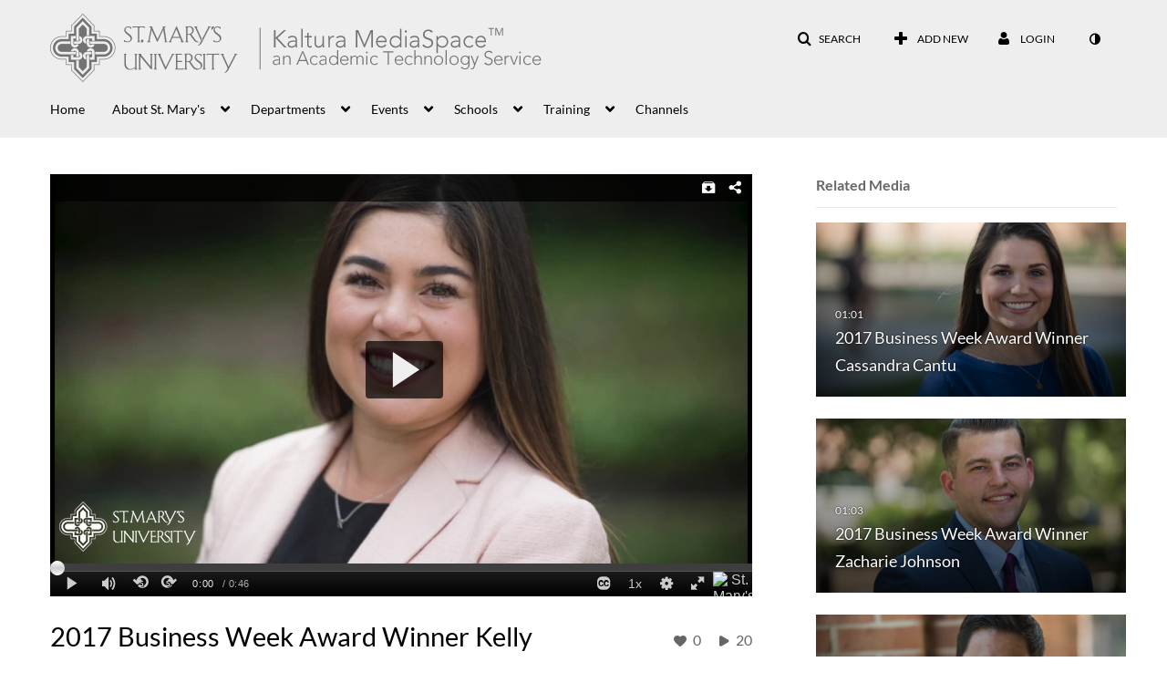

--- FILE ---
content_type: text/html; charset=UTF-8
request_url: https://mediaspace.stmarytx.edu/media/2017+Business+Week+Award+Winner+Kelly+Contreras/0_4d16ww30
body_size: 48565
content:
<!DOCTYPE html>

<html lang="en">
<head>
    <link rel="search" type="application/opensearchdescription+xml" href="/osd">

    
            <script  nonce="4531319749057526038">
                window.kalturaGlobalConfig ||= {};
                window.kalturaGlobalConfig.stylesNonce = "1033534577813419529";
            </script>
        
<meta http-equiv='X-UA-Compatible' content='requiresActiveX=true' /><!-- viewhook start modulesHeader -->
<!-- BEGIN FACEBOOK OPEN GRAPH TAGS -->
    <meta property="og:title" content="2017 Business Week Award Winner Kelly Contreras" />
    <meta property="og:url" content="https://mediaspace.stmarytx.edu/media/2017+Business+Week+Award+Winner+Kelly+Contreras/0_4d16ww30" />
    <meta property="og:description" content="2017 Business Week Award Winner Kelly ContrerasKelly ContrerasMajor: Finance and Risk ManagementGPA: 3.77Achievements and Activities: President&rsquo;s Honor Roll Heartland Conference; Dean&rsquo;s List (High Honors); 2016-2017 Women&rsquo;s Golf Coaches Association All-American; 2017-2018 Women&rsquo;s Golf Coaches Association All-American Scholar; selected to represent the Heartland Conference at the Student-Athlete Leadership Forum in Baltimore; 2015-2016 All-Conference First Team; three-time Heartland Conference Golfer of the Week; St. Mary&rsquo;s University Women&rsquo;s Golf team; vice president of Student-Athlete Advisory Committee; alumni relations chairwoman and public relations chairwoman for Sigma Sigma Sigma sorority; cantor at St. Mark the Evangelist Catholic Church; junior golf camp instructor at The Dominion Country Club; Greehey School Mentor Program; intern for PGA TOUR in Ponte Vedra Beach, Florida (1 of 21 interns selected from a pool of more than 1,000 applicants), and Texas Security General Insurance Agency, Inc." />
    <meta property="og:type" content="video" />
    <meta property="og:image" content="http://cdnapi.kaltura.com/p/1873141/sp/187314100/thumbnail/entry_id/0_4d16ww30/width/400" />
    <meta property="og:image:secure_url" content="https://cdnapisec.kaltura.com/p/1873141/sp/187314100/thumbnail/entry_id/0_4d16ww30/width/400" />
    <meta property="og:site_name" content="St. Mary's University MediaSpace" />
    <meta property="og:video" content="http://mediaspace.stmarytx.edu/media/2017+Business+Week+Award+Winner+Kelly+Contreras/0_4d16ww30" />
    <meta property="og:video:secure_url" content="https://mediaspace.stmarytx.edu/media/2017+Business+Week+Award+Winner+Kelly+Contreras/0_4d16ww30" />
    <meta property="og:video:width" content="450" />
    <meta property="og:video:height" content="300" />
            <meta property="og:video:type" content="video/mp4" />
        <!-- END FACEBOOK OPEN GRAPH TAGS -->


<!-- viewhook end modulesHeader -->
    <script  nonce="4531319749057526038">
        // set webpack public path url to be able to load new react
        window.resourceBasePath = "https://assets.mediaspace.kaltura.com/5.169.7.1034/public/react-new/"
    </script>


<meta name="xsrf-ajax-nonce" content="[base64]" />
<meta http-equiv="Content-Type" content="text/html; charset=utf-8" />
<meta name="viewport" content="width=device-width, initial-scale=1.0" /><title>2017 Business Week Award Winner Kelly Contreras - St. Mary's University MediaSpace</title>



<script type="text/javascript"  nonce="4531319749057526038">
    document.addEventListener("kmsButtonClickAnalytics", function (e) {
        // name is mandatory
        if (e.detail.name) {
            var urldata = '&buttonName='+e.detail.name+'&buttonValue='+e.detail.value+'&buttonType='+e.detail.type;

            if (e.detail.ks) {
                                urldata += '&ks='+e.detail.ks;
            }

            if (e.detail.location) {
                urldata += '&buttonInfo='+e.detail.location;
            }
            else if (e.detail.moduleName) { // keep for backward compatibility
                urldata += '&buttonInfo='+e.detail.moduleName;
            }

            if (e.detail.entryId) {
                urldata += '&entryId='+e.detail.entryId;
            }

            if (e.detail.applicationFeature) {
                urldata += '&feature='+e.detail.applicationFeature;
            }

            // use GET params because POST has issues with CORS
            var urlbase = 'https://analytics.kaltura.com/api_v3/index.php?service=analytics&action=trackEvent&eventType=10002&partnerId=1873141&kalturaApplication=1&kalturaApplicationVer=5.169.7&application=MediaSpace&applicationVer=5.169.7&sessionId=uevsfc0ofj7tjb72cjkh2ffg8f&referrer=https%3A%2F%2Fmediaspace.stmarytx.edu%2Fmedia%2F2017%2BBusiness%2BWeek%2BAward%2BWinner%2BKelly%2BContreras%2F0_4d16ww30';
            navigator.sendBeacon(urlbase + urldata);
        }
    });
</script>

<link href="https://assets.mediaspace.kaltura.com/5.169.7.1034/public/build0/v2ui/asset/font/lato.css" media="screen" rel="stylesheet" type="text/css" /><link href="https://assets.mediaspace.kaltura.com/5.169.7.1034/public/build0/editor/asset/editor.css" media="screen" rel="stylesheet" type="text/css" /><link href="https://assets.mediaspace.kaltura.com/5.169.7.1034/public/build0/bootstrap/css/bootstrap.min.css" media="screen" rel="stylesheet" type="text/css" /><link href="https://assets.mediaspace.kaltura.com/5.169.7.1034/public/build0/bootstrap/css/bootstrap-responsive.min.css" media="screen" rel="stylesheet" type="text/css" /><link href="https://assets.mediaspace.kaltura.com/5.169.7.1034/public/build0/react/vendor.min.css" media="screen" rel="stylesheet" type="text/css" /><link href="https://assets.mediaspace.kaltura.com/5.169.7.1034/public/build0/react/kmsComponents.min.css" media="screen" rel="stylesheet" type="text/css" /><link href="https://assets.mediaspace.kaltura.com/5.169.7.1034/public/build0/css/font/kmsglobalfont.css" media="screen" rel="stylesheet" type="text/css" /><link href="https://assets.mediaspace.kaltura.com/5.169.7.1034/public/build0/css/kms.css" media="screen" rel="stylesheet" type="text/css" /><link href="https://assets.mediaspace.kaltura.com/5.169.7.1034/public/build0/css/kms.base.css" media="screen" rel="stylesheet" type="text/css" /><link href="https://assets.mediaspace.kaltura.com/5.169.7.1034/public/build0/touch-icon-iphone.png" rel="icon" /><link href="https://assets.mediaspace.kaltura.com/5.169.7.1034/public/build0/touch-icon-iphone.png" rel="apple-touch-icon" /><link href="https://assets.mediaspace.kaltura.com/5.169.7.1034/public/build0/favicon.ico" rel="icon" type="png" /><link href="https://assets.mediaspace.kaltura.com/5.169.7.1034/public/build0/bootstrap-wysihtml5/wysiwyg-color.css" media="screen" rel="stylesheet" type="text/css" /><link href="https://assets.mediaspace.kaltura.com/5.169.7.1034/public/build0/css/bootstrap-datepicker.css" media="screen" rel="stylesheet" type="text/css" /><link href="https://assets.mediaspace.kaltura.com/5.169.7.1034/public/build0/css/font/eventplatform-icons/style.css" media="screen" rel="stylesheet" type="text/css" /><link href="https://assets.mediaspace.kaltura.com/5.169.7.1034/public/build0/css-toggle-switch/toggle-switch.css" media="screen" rel="stylesheet" type="text/css" /><link href="https://assets.mediaspace.kaltura.com/5.169.7.1034/public/build0/fontAwesome/font-awesome.css" media="screen" rel="stylesheet" type="text/css" /><link href="https://assets.mediaspace.kaltura.com/5.169.7.1034/public/build0/BootstrapFormHelpers/css/bootstrap-formhelpers.css" media="screen" rel="stylesheet" type="text/css" /><link href="https://assets.mediaspace.kaltura.com/5.169.7.1034/public/build0/select2/select2.css" media="screen" rel="stylesheet" type="text/css" /><link href="https://assets.mediaspace.kaltura.com/5.169.7.1034/public/build0/sidr/kms.sidr.css" media="screen" rel="stylesheet" type="text/css" /><link href="https://assets.mediaspace.kaltura.com/5.169.7.1034/public/build0/shrink/dist/styles/jquery.shrink.css" media="screen" rel="stylesheet" type="text/css" /><link href="https://assets.mediaspace.kaltura.com/5.169.7.1034/public/build0/ddMenu/css/kmsdrilldown.css" media="screen" rel="stylesheet" type="text/css" /><link href="https://assets.mediaspace.kaltura.com/5.169.7.1034/public/build0/css/jquery.checkValidity.css" media="screen" rel="stylesheet" type="text/css" /><link href="https://assets.mediaspace.kaltura.com/5.169.7.1034/public/build0/typeahead.js/typeahead.js-bootstrap.css" media="screen" rel="stylesheet" type="text/css" /><link href="https://assets.mediaspace.kaltura.com/5.169.7.1034/public/build0/timepicker/jquery.timepicker.min.css" media="screen" rel="stylesheet" type="text/css" /><link href="https://assets.mediaspace.kaltura.com/5.169.7.1034/public/build0/bootstrap-colorpicker-2/css/bootstrap-colorpicker.min.css" media="screen" rel="stylesheet" type="text/css" /><link href="https://assets.mediaspace.kaltura.com/5.169.7.1034/public/build0/classroomcapture/asset/classroomcapture.css" media="screen" rel="stylesheet" type="text/css" /><link href="https://assets.mediaspace.kaltura.com/5.169.7.1034/public/build0/channelcategories/asset/styles.css" media="screen" rel="stylesheet" type="text/css" /><link href="https://assets.mediaspace.kaltura.com/5.169.7.1034/public/build0/captions/asset/captions.css" media="screen" rel="stylesheet" type="text/css" /><link href="https://assets.mediaspace.kaltura.com/5.169.7.1034/public/build0/audioentry/asset/audioentry.css" media="screen" rel="stylesheet" type="text/css" /><link href="https://assets.mediaspace.kaltura.com/5.169.7.1034/public/build0/accessibility/asset/accessibility.css" media="screen" rel="stylesheet" type="text/css" /><link href="https://assets.mediaspace.kaltura.com/5.169.7.1034/public/build0/embedplaylist/asset/embedplaylist.css" media="screen" rel="stylesheet" type="text/css" /><link href="https://assets.mediaspace.kaltura.com/5.169.7.1034/public/build0/quiz/asset/quiz.css" media="screen" rel="stylesheet" type="text/css" /><link href="https://assets.mediaspace.kaltura.com/5.169.7.1034/public/build0/imageentry/asset/imageentry.css" media="screen" rel="stylesheet" type="text/css" /><link href="https://assets.mediaspace.kaltura.com/5.169.7.1034/public/build0/kalturacapture/asset/pcstyle.css" media="screen" rel="stylesheet" type="text/css" /><link href="https://assets.mediaspace.kaltura.com/5.169.7.1034/public/build0/kalturacapture/asset/style.css" media="screen" rel="stylesheet" type="text/css" /><link href="https://assets.mediaspace.kaltura.com/5.169.7.1034/public/build0/entrydesign/asset/css/entry-edit-page.css" media="screen" rel="stylesheet" type="text/css" /><link href="https://assets.mediaspace.kaltura.com/5.169.7.1034/public/build0/embed/asset/module_embed.css" media="screen" rel="stylesheet" type="text/css" /><link href="https://assets.mediaspace.kaltura.com/5.169.7.1034/public/build0/related/asset/related.css" media="screen" rel="stylesheet" type="text/css" /><link href="https://assets.mediaspace.kaltura.com/5.169.7.1034/public/build0/raptmedia/asset/raptmedia.css" media="screen" rel="stylesheet" type="text/css" /><link href="https://assets.mediaspace.kaltura.com/5.169.7.1034/public/build0/raptmedia/asset/playlists.css" media="screen" rel="stylesheet" type="text/css" /><link href="https://assets.mediaspace.kaltura.com/5.169.7.1034/public/build0/raptmedia/asset/font.css" media="screen" rel="stylesheet" type="text/css" /><link href="https://assets.mediaspace.kaltura.com/5.169.7.1034/public/build0/scheduling/asset/scheduling.css" media="screen" rel="stylesheet" type="text/css" /><link href="https://assets.mediaspace.kaltura.com/5.169.7.1034/public/build0/scheduling/asset/font.css" media="screen" rel="stylesheet" type="text/css" /><link href="https://assets.mediaspace.kaltura.com/5.169.7.1034/public/build0/v2uicons/asset/icons/style.css" media="screen" rel="stylesheet" type="text/css" /><link href="https://assets.mediaspace.kaltura.com/5.169.7.1034/public/build0/v2ui/asset/css/v2ui.css" media="screen" rel="stylesheet" type="text/css" /><link href="https://assets.mediaspace.kaltura.com/5.169.7.1034/public/build0/v2ui/asset/css/v2uimodules.css" media="screen" rel="stylesheet" type="text/css" /><link href="https://assets.mediaspace.kaltura.com/5.169.7.1034/public/build0/v2ui/asset/icons/style.css" media="screen" rel="stylesheet" type="text/css" /><link href="https://assets.mediaspace.kaltura.com/5.169.7.1034/public/build0/react-new/vendor.css" media="screen" rel="stylesheet" type="text/css" /><script type="text/javascript" nonce="4531319749057526038">
    //<![CDATA[
    if (typeof(LOCALE) == 'object'){
	var locale = [];
    for (var key in locale) {
        LOCALE[key] = locale[key];
    }
}
else {
	LOCALE = [];
}
    //]]>
</script>
<script type="text/javascript" nonce="4531319749057526038">
    //<![CDATA[
    if (typeof(LOCALE) == 'object'){
	var locale = {"Add to playlist":"Add to playlist","Search playlist":"Search playlist","Cancel":"Cancel","Add":"Add","Create new playlist":"Create new playlist","Create playlist title":"Create playlist title","Create":"Create"};
    for (var key in locale) {
        LOCALE[key] = locale[key];
    }
}
else {
	LOCALE = {"Add to playlist":"Add to playlist","Search playlist":"Search playlist","Cancel":"Cancel","Add":"Add","Create new playlist":"Create new playlist","Create playlist title":"Create playlist title","Create":"Create"};
}
    //]]>
</script>
<script type="text/javascript" nonce="4531319749057526038">
    //<![CDATA[
    if (typeof(LOCALE) == 'object'){
	var locale = {"Are you sure you want to remove this media?":"Are you sure you want to remove this media?"};
    for (var key in locale) {
        LOCALE[key] = locale[key];
    }
}
else {
	LOCALE = {"Are you sure you want to remove this media?":"Are you sure you want to remove this media?"};
}
    //]]>
</script>
<script type="text/javascript" nonce="4531319749057526038">
    //<![CDATA[
    if (typeof(LOCALE) == 'object'){
	var locale = {"Watch Later":"Watch Later","Add to %1":"Add to %1","Remove from %1":"Remove from %1","Undo Remove from %1":"Undo Remove from %1","Undo":"Undo","was removed from %1":"was removed from %1","No media in your %1":"No media in your %1","Browse the site to find media and add it to your %1":"Browse the site to find media and add it to your %1","Add to watch list":"Add to watch list","Remove from watch list":"Remove from watch list","Failed to update watch list.":"Failed to update watch list."};
    for (var key in locale) {
        LOCALE[key] = locale[key];
    }
}
else {
	LOCALE = {"Watch Later":"Watch Later","Add to %1":"Add to %1","Remove from %1":"Remove from %1","Undo Remove from %1":"Undo Remove from %1","Undo":"Undo","was removed from %1":"was removed from %1","No media in your %1":"No media in your %1","Browse the site to find media and add it to your %1":"Browse the site to find media and add it to your %1","Add to watch list":"Add to watch list","Remove from watch list":"Remove from watch list","Failed to update watch list.":"Failed to update watch list."};
}
    //]]>
</script>
<script type="text/javascript" nonce="4531319749057526038">
    //<![CDATA[
        var localeCode = "en";
    //]]>
</script>
<script type="text/javascript" nonce="4531319749057526038">
    //<![CDATA[
    if (typeof(LOCALE) == 'object'){
	var locale = {"Service requests":"Service Requests","Existing Requests":"Existing Requests","Order":"Order","Order Captions & Enrichment Services":"Order Captions & Enrichment Services","No requests were found":"No requests were found","Your request has been received. Your video will automatically be updated upon completion.":"Your request has been received. Your video will automatically be updated upon completion.","Service was already requested for this video":"Service was already requested for this video","Oops.. it seems you are not allowed to do that":"Oops.. it seems you are not allowed to do that","The request cannot be fulfilled. Your account credit is depleted. Please contact your administrator":"The request cannot be fulfilled. Your account credit is depleted. Please contact your administrator","Are you sure you want to cancel this request?":"Are you sure you want to cancel this request?","The request is already in progress, therefore cannot be canceled.":"The request is already in progress, therefore cannot be canceled.","No":"No","Yes":"Yes","Cancel Request":"Cancel Request","The captions file should be in %1, SRT type and with an accuracy rate of 99% or higher":"The captions file should be in %1, SRT type and with an accuracy rate of 99% or higher","The captions file uploaded successfully.":"The captions file uploaded successfully.","A captions file is required to perform translation. Please upload a captions file.":"A captions file is required to perform translation. Please upload a captions file.","Choose Captions File:":"Choose Captions File:","Upload Captions File":"Upload Captions File","Select a file":"Select a file","Browse":"Browse","Label":"Label","Live captioning order minimum time before the event starts is %1 minutes. Please make sure to order captions within this timeframe.":"Live captioning order minimum time before the event starts is %1 minutes. Please make sure to order captions within this timeframe.","Are you sure you want to cancel this request? You will still be charged. The refund period has expired":"Are you sure you want to cancel this request? You will still be charged. The refund period has expired","Service was already done for this video. Are you sure you want to resubmit?":"Service was already done for this video. Are you sure you want to resubmit?","One or more of these services was already done for this video, are you sure you want to resubmit?":"One or more of these services was already done for this video, are you sure you want to resubmit?","Resubmit":"Resubmit","Resubmit request":"Resubmit request","Request Date":"Request Date","Service":"Service","Language":"Language","Status":"Status","Abort Task":"Abort Task","Edit Caption":"Edit Caption","Request can not be ordered, there is no credit for ordering. Please contact your administrator":"Request can not be ordered, there is no credit for ordering. Please contact your administrator","%1 items, legend %2 color. Press Enter to see the summary":"%1 items, legend %2 color. Press Enter to see the summary","Summary for %1 requests: %2":"Summary for %1 requests: %2","No data available":"No data available","Unit:":"Unit:","Apply to content published by the following role:":"Apply to content published by the following role:","Add Speaker Identification":"Add Speaker Identification","Instructions & Notes:":"Instructions & Notes:","Submit":"Submit","Service:":"Service:","Source Media Language:":"Source Media Language:","Feature:":"Feature:","Target Translation Language:":"Target Translation Language:","Turnaround Time:":"Turnaround Time:","The selected Turn Around Time can be fulfilled only for media that is up to 15 minutes duration.":"The selected Turn Around Time can be fulfilled only for media that is up to 15 minutes duration.","Choose txt file*":"Choose txt file*","Upload txt":"Upload txt","No files were found":"No files were found","File Name":"File Name","Title":"Title","Uploaded At":"Uploaded At","At the beginning of the event":"At the beginning of the event","15 minutes before the event starts":"15 minutes before the event starts","30 minutes before the event starts":"30 minutes before the event starts","60 minutes before the event starts":"60 minutes before the event starts","At the end of the event":"At the end of the event","15 minutes after the event ends":"15 minutes after the event ends","30 minutes after the event ends":"30 minutes after the event ends","60 minutes after the event ends":"60 minutes after the event ends","Live Captions Start Time:":"Live Captions Start Time:","Live Captions End Time:":"Live Captions End Time:","We recommend to extend the live captions scheduling to avoid disconnections before the event ends":"We recommend to extend the live captions scheduling to avoid disconnections before the event ends","To order live captions, you must first schedule a webcast":"To order live captions, you must first schedule a webcast","Task ID:":"Task ID:","Requester:":"Requester:","Fidelity:":"Fidelity:","Received date:":"Received Date:","Due-date:":"Due-date:","View Ordering Rules":"View Ordering Rules","Create Rule":"Create Rule","Service will be ordered for each media published to this channel in the future.":"Service will be ordered for each media published to this channel in the future.","Create Rule for Ordering":"Create Rule for Ordering","No rules were found":"No rules were found","Your order has been received. Order requests will be generated and automatically approved for each video published to this channel in the future.":"Your order has been received. Order requests will be generated and automatically approved for each video published to this channel in the future.","Are you sure you want to cancel this rule?<br\/>Order requests will not be generated automatically for videos published to this channel in the future.":"Are you sure you want to cancel this rule?<br\/>Order requests will not be generated automatically for videos published to this channel in the future.","A similar rule already exists for this profile.":"A similar rule already exists for this profile.","Services ordering rules for channels":"Services ordering rules for channels","Remaining Credit":"Remaining Credit","Used Credit":"Used Credit","Credit Overages":"Credit Overages","current credit status":"Current Credit Status","Credit expiration date":"Credit Expiration Date","Media ID:":"Media ID:","Duration:":"Duration:","Service Type:":"Service Type:","Source Language:":"Source Language:","Target Language:":"Target Language:","Completed Date:":"Completed Date:","Speaker ID:":"Speaker ID:","aborted":"Aborted","error":"Error","pending":"Pending","pendingModeration":"Pending Approval","pendingEntryReady":"Draft","processing":"Processing","ready":"Completed","rejected":"Rejected","scheduled":"Scheduled","human":"Professional","machine":"Machine","manager":"Manager","moderator (and higher)":"Moderator (and higher)","contributor (and higher)":"Contributor (and higher)","member (and higher)":"Member (and higher)","anyone":"Anyone","captions":"Captions","translation":"Translation","audioDescription":"Audio Description","audio description":"Audio Description","alignment":"Alignment","chaptering":"Chaptering","dubbing":"Dubbing","liveCaption":"Live Captions","live captions":"Live Captions","live translation":"Live Translation","liveTranslation":"Live Translation","ocr":"OCR","videoAnalysis":"OCR","extendedAudioDescription":"Extended Audio Description","extended audio description":"Extended Audio Description","clips":"Clips","quiz":"Quiz","summary":"Summary","sign language":"Sign Language","signLanguage":"Sign Language","ar":"Arabic","cmn":"Mandarin Chinese","de":"German","en":"English","enGb":"English (British)","enUs":"English (American)","enAsl":"English (ASL)","enBsl":"English (BSL)","es":"Spanish","fr":"French","el":"Greek","he":"Hebrew","hi":"Hindi","hu":"Hungarian","it":"Italian","ja":"Japanese","ko":"Korean","nl":"Dutch","pt":"Portuguese","pl":"Polish","ru":"Russian","ro":"Romanian","tr":"Turkish","yue":"Cantonese","zh":"Chinese","th":"Thai","sv":"Swedish","da":"Danish","no":"Norwegian","fi":"Finnish","is":"Icelandic","in":"Indonesian","ptBR":"Portuguese (Brazil)","esXL":"Spanish (Latin America)","ga":"Irish","cy":"Welsh","ur":"Urdu","ta":"Tamil","ml":"Malayalam","zu":"Zulu","vi":"Vietnamese","uk":"Ukrainian","frCa":"French (Canada)","zhTw":"Taiwanese Mandarin","ca":"Catalan","af":"Afrikaans","bg":"Bulgarian","et":"Estonian","lv":"Latvian","lt":"Lithuanian","sk":"Slovak","ba":"Bashkir","eu":"Basque","be":"Belarusian","hr":"Croatian","eo":"Esperanto","fa":"Farsi","gl":"Galician","ia":"Interlingua","ms":"Malay","mr":"Marathi","mn":"Mongolian","sl":"Slovenian","te":"Telugu","ug":"Uighur","enAu":"English (Australian)","az":"Azerbaijani","bn":"Bengali","my":"Burmese","bs":"Bosnian","ka":"Georgian","gu":"Gujarati","jv":"Javanese","kn":"Kannada","kk":"Kazakh","km":"Khmer","lo":"Lao","mk":"Macedonian","ne":"Nepali","faIr":"Persian (Iran)","pa":"Punjabi","sr":"Serbian","si":"Sinhala","skSk":"Slovakian","su":"Sudanese","sw":"Swahili","tl":"Tagalog (Filipino)","uz":"Uzbek","xh":"Xhosa","zhCn":"Simplified Chinese","zhHk":"Traditional Chinese","cs":"Czech","autoDetect":"Auto-Detect","bestEffort":"Best Effort","fortyEightHours":"48 hours","immediate":"Immediate","sixHours":"6 hours","thirtyMinutes":"30 minutes","threeHours":"3 hours","twentyFourHours":"24 hours","twoHours":"2 hours","eightHours":"8 hours","twelveHours":"12 hours","tenDays":"10 days","fourDays":"4 days","fiveDays":"5 days","oneBusinessDay":"1 Business Day","twoBusinessDays":"2 Business Days","threeBusinessDays":"3 Business Days","fourBusinessDays":"4 Business Days","fiveBusinessDays":"5 Business Days","sixBusinessDays":"6 Business Days","sevenBusinessDays":"7 Business Days","Service Requests":"Service Requests","Unit":"Unit","View Channel Rules":"View Channel Rules","Number of Requests":"Number of Requests","Show Details":"Show Details","Hide Details":"Hide Details","Are you sure you want to reject the selected request(s)?":"Are you sure you want to reject the selected request(s)?","Are you sure you want to approve the selected request(s)?":"Are you sure you want to approve the selected request(s)?","Approve Requests":"Approve Requests","Approve":"Approve","Reject":"Reject","Email CSV":"Email CSV","Your requests cannot be approved since your account lacks credit for ordering. Please re-select requests to approve.":"Your requests cannot be approved since your account lacks credit for ordering. Please re-select requests to approve.","Last 30 Days":"Last 30 Days","Last 90 Days":"Last 90 Days","Last Year":"Last Year","Reject Requests":"Reject Requests","From":"From","To":"To","Start Time:":"Start Time:","End Time:":"End Time:","Media Name":"Media Name","TAT":"TAT","Feature":"Feature","Cost":"Cost","%1 row":"%1 row","Expand":"Expand","dashboard requests":"dashboard requests","not sortable":"not sortable","sortable":"sortable","Filter request by days, currently selected":"Filter request by days, currently selected","after pressing enter or space, press tab to access filters":"after pressing enter, press tab to access filters","sorted in ascending order":"sorted in ascending order","sorted in descending order":"sorted in descending order","Service was already requested for some of the selected media":"Service was already requested for some of the selected media","Some requests cannot be fulfilled. Your account credit is depleted. Please contact your administrator":"Some requests cannot be fulfilled. Your account credit is depleted. Please contact your administrator","Order Captions & Enrichment Services - %1 Selected Media":"Order Captions & Enrichment Services - %1 Selected Media","Completed":"Completed","Pending, Processing & Draft":"Pending, Processing & Draft","Processing":"Processing","Rejected":"Rejected","Other":"Other","blue":"blue","grey":"grey","yellow":"yellow","red":"red","dark grey":"dark grey","Filter request by days, currently selected %1":"Filter request by days, currently selected %1","To expand details, press Enter":"To expand details, press Enter","To collapse details, press Enter":"To collapse details, press Enter"};
    for (var key in locale) {
        LOCALE[key] = locale[key];
    }
}
else {
	LOCALE = {"Service requests":"Service Requests","Existing Requests":"Existing Requests","Order":"Order","Order Captions & Enrichment Services":"Order Captions & Enrichment Services","No requests were found":"No requests were found","Your request has been received. Your video will automatically be updated upon completion.":"Your request has been received. Your video will automatically be updated upon completion.","Service was already requested for this video":"Service was already requested for this video","Oops.. it seems you are not allowed to do that":"Oops.. it seems you are not allowed to do that","The request cannot be fulfilled. Your account credit is depleted. Please contact your administrator":"The request cannot be fulfilled. Your account credit is depleted. Please contact your administrator","Are you sure you want to cancel this request?":"Are you sure you want to cancel this request?","The request is already in progress, therefore cannot be canceled.":"The request is already in progress, therefore cannot be canceled.","No":"No","Yes":"Yes","Cancel Request":"Cancel Request","The captions file should be in %1, SRT type and with an accuracy rate of 99% or higher":"The captions file should be in %1, SRT type and with an accuracy rate of 99% or higher","The captions file uploaded successfully.":"The captions file uploaded successfully.","A captions file is required to perform translation. Please upload a captions file.":"A captions file is required to perform translation. Please upload a captions file.","Choose Captions File:":"Choose Captions File:","Upload Captions File":"Upload Captions File","Select a file":"Select a file","Browse":"Browse","Label":"Label","Live captioning order minimum time before the event starts is %1 minutes. Please make sure to order captions within this timeframe.":"Live captioning order minimum time before the event starts is %1 minutes. Please make sure to order captions within this timeframe.","Are you sure you want to cancel this request? You will still be charged. The refund period has expired":"Are you sure you want to cancel this request? You will still be charged. The refund period has expired","Service was already done for this video. Are you sure you want to resubmit?":"Service was already done for this video. Are you sure you want to resubmit?","One or more of these services was already done for this video, are you sure you want to resubmit?":"One or more of these services was already done for this video, are you sure you want to resubmit?","Resubmit":"Resubmit","Resubmit request":"Resubmit request","Request Date":"Request Date","Service":"Service","Language":"Language","Status":"Status","Abort Task":"Abort Task","Edit Caption":"Edit Caption","Request can not be ordered, there is no credit for ordering. Please contact your administrator":"Request can not be ordered, there is no credit for ordering. Please contact your administrator","%1 items, legend %2 color. Press Enter to see the summary":"%1 items, legend %2 color. Press Enter to see the summary","Summary for %1 requests: %2":"Summary for %1 requests: %2","No data available":"No data available","Unit:":"Unit:","Apply to content published by the following role:":"Apply to content published by the following role:","Add Speaker Identification":"Add Speaker Identification","Instructions & Notes:":"Instructions & Notes:","Submit":"Submit","Service:":"Service:","Source Media Language:":"Source Media Language:","Feature:":"Feature:","Target Translation Language:":"Target Translation Language:","Turnaround Time:":"Turnaround Time:","The selected Turn Around Time can be fulfilled only for media that is up to 15 minutes duration.":"The selected Turn Around Time can be fulfilled only for media that is up to 15 minutes duration.","Choose txt file*":"Choose txt file*","Upload txt":"Upload txt","No files were found":"No files were found","File Name":"File Name","Title":"Title","Uploaded At":"Uploaded At","At the beginning of the event":"At the beginning of the event","15 minutes before the event starts":"15 minutes before the event starts","30 minutes before the event starts":"30 minutes before the event starts","60 minutes before the event starts":"60 minutes before the event starts","At the end of the event":"At the end of the event","15 minutes after the event ends":"15 minutes after the event ends","30 minutes after the event ends":"30 minutes after the event ends","60 minutes after the event ends":"60 minutes after the event ends","Live Captions Start Time:":"Live Captions Start Time:","Live Captions End Time:":"Live Captions End Time:","We recommend to extend the live captions scheduling to avoid disconnections before the event ends":"We recommend to extend the live captions scheduling to avoid disconnections before the event ends","To order live captions, you must first schedule a webcast":"To order live captions, you must first schedule a webcast","Task ID:":"Task ID:","Requester:":"Requester:","Fidelity:":"Fidelity:","Received date:":"Received Date:","Due-date:":"Due-date:","View Ordering Rules":"View Ordering Rules","Create Rule":"Create Rule","Service will be ordered for each media published to this channel in the future.":"Service will be ordered for each media published to this channel in the future.","Create Rule for Ordering":"Create Rule for Ordering","No rules were found":"No rules were found","Your order has been received. Order requests will be generated and automatically approved for each video published to this channel in the future.":"Your order has been received. Order requests will be generated and automatically approved for each video published to this channel in the future.","Are you sure you want to cancel this rule?<br\/>Order requests will not be generated automatically for videos published to this channel in the future.":"Are you sure you want to cancel this rule?<br\/>Order requests will not be generated automatically for videos published to this channel in the future.","A similar rule already exists for this profile.":"A similar rule already exists for this profile.","Services ordering rules for channels":"Services ordering rules for channels","Remaining Credit":"Remaining Credit","Used Credit":"Used Credit","Credit Overages":"Credit Overages","current credit status":"Current Credit Status","Credit expiration date":"Credit Expiration Date","Media ID:":"Media ID:","Duration:":"Duration:","Service Type:":"Service Type:","Source Language:":"Source Language:","Target Language:":"Target Language:","Completed Date:":"Completed Date:","Speaker ID:":"Speaker ID:","aborted":"Aborted","error":"Error","pending":"Pending","pendingModeration":"Pending Approval","pendingEntryReady":"Draft","processing":"Processing","ready":"Completed","rejected":"Rejected","scheduled":"Scheduled","human":"Professional","machine":"Machine","manager":"Manager","moderator (and higher)":"Moderator (and higher)","contributor (and higher)":"Contributor (and higher)","member (and higher)":"Member (and higher)","anyone":"Anyone","captions":"Captions","translation":"Translation","audioDescription":"Audio Description","audio description":"Audio Description","alignment":"Alignment","chaptering":"Chaptering","dubbing":"Dubbing","liveCaption":"Live Captions","live captions":"Live Captions","live translation":"Live Translation","liveTranslation":"Live Translation","ocr":"OCR","videoAnalysis":"OCR","extendedAudioDescription":"Extended Audio Description","extended audio description":"Extended Audio Description","clips":"Clips","quiz":"Quiz","summary":"Summary","sign language":"Sign Language","signLanguage":"Sign Language","ar":"Arabic","cmn":"Mandarin Chinese","de":"German","en":"English","enGb":"English (British)","enUs":"English (American)","enAsl":"English (ASL)","enBsl":"English (BSL)","es":"Spanish","fr":"French","el":"Greek","he":"Hebrew","hi":"Hindi","hu":"Hungarian","it":"Italian","ja":"Japanese","ko":"Korean","nl":"Dutch","pt":"Portuguese","pl":"Polish","ru":"Russian","ro":"Romanian","tr":"Turkish","yue":"Cantonese","zh":"Chinese","th":"Thai","sv":"Swedish","da":"Danish","no":"Norwegian","fi":"Finnish","is":"Icelandic","in":"Indonesian","ptBR":"Portuguese (Brazil)","esXL":"Spanish (Latin America)","ga":"Irish","cy":"Welsh","ur":"Urdu","ta":"Tamil","ml":"Malayalam","zu":"Zulu","vi":"Vietnamese","uk":"Ukrainian","frCa":"French (Canada)","zhTw":"Taiwanese Mandarin","ca":"Catalan","af":"Afrikaans","bg":"Bulgarian","et":"Estonian","lv":"Latvian","lt":"Lithuanian","sk":"Slovak","ba":"Bashkir","eu":"Basque","be":"Belarusian","hr":"Croatian","eo":"Esperanto","fa":"Farsi","gl":"Galician","ia":"Interlingua","ms":"Malay","mr":"Marathi","mn":"Mongolian","sl":"Slovenian","te":"Telugu","ug":"Uighur","enAu":"English (Australian)","az":"Azerbaijani","bn":"Bengali","my":"Burmese","bs":"Bosnian","ka":"Georgian","gu":"Gujarati","jv":"Javanese","kn":"Kannada","kk":"Kazakh","km":"Khmer","lo":"Lao","mk":"Macedonian","ne":"Nepali","faIr":"Persian (Iran)","pa":"Punjabi","sr":"Serbian","si":"Sinhala","skSk":"Slovakian","su":"Sudanese","sw":"Swahili","tl":"Tagalog (Filipino)","uz":"Uzbek","xh":"Xhosa","zhCn":"Simplified Chinese","zhHk":"Traditional Chinese","cs":"Czech","autoDetect":"Auto-Detect","bestEffort":"Best Effort","fortyEightHours":"48 hours","immediate":"Immediate","sixHours":"6 hours","thirtyMinutes":"30 minutes","threeHours":"3 hours","twentyFourHours":"24 hours","twoHours":"2 hours","eightHours":"8 hours","twelveHours":"12 hours","tenDays":"10 days","fourDays":"4 days","fiveDays":"5 days","oneBusinessDay":"1 Business Day","twoBusinessDays":"2 Business Days","threeBusinessDays":"3 Business Days","fourBusinessDays":"4 Business Days","fiveBusinessDays":"5 Business Days","sixBusinessDays":"6 Business Days","sevenBusinessDays":"7 Business Days","Service Requests":"Service Requests","Unit":"Unit","View Channel Rules":"View Channel Rules","Number of Requests":"Number of Requests","Show Details":"Show Details","Hide Details":"Hide Details","Are you sure you want to reject the selected request(s)?":"Are you sure you want to reject the selected request(s)?","Are you sure you want to approve the selected request(s)?":"Are you sure you want to approve the selected request(s)?","Approve Requests":"Approve Requests","Approve":"Approve","Reject":"Reject","Email CSV":"Email CSV","Your requests cannot be approved since your account lacks credit for ordering. Please re-select requests to approve.":"Your requests cannot be approved since your account lacks credit for ordering. Please re-select requests to approve.","Last 30 Days":"Last 30 Days","Last 90 Days":"Last 90 Days","Last Year":"Last Year","Reject Requests":"Reject Requests","From":"From","To":"To","Start Time:":"Start Time:","End Time:":"End Time:","Media Name":"Media Name","TAT":"TAT","Feature":"Feature","Cost":"Cost","%1 row":"%1 row","Expand":"Expand","dashboard requests":"dashboard requests","not sortable":"not sortable","sortable":"sortable","Filter request by days, currently selected":"Filter request by days, currently selected","after pressing enter or space, press tab to access filters":"after pressing enter, press tab to access filters","sorted in ascending order":"sorted in ascending order","sorted in descending order":"sorted in descending order","Service was already requested for some of the selected media":"Service was already requested for some of the selected media","Some requests cannot be fulfilled. Your account credit is depleted. Please contact your administrator":"Some requests cannot be fulfilled. Your account credit is depleted. Please contact your administrator","Order Captions & Enrichment Services - %1 Selected Media":"Order Captions & Enrichment Services - %1 Selected Media","Completed":"Completed","Pending, Processing & Draft":"Pending, Processing & Draft","Processing":"Processing","Rejected":"Rejected","Other":"Other","blue":"blue","grey":"grey","yellow":"yellow","red":"red","dark grey":"dark grey","Filter request by days, currently selected %1":"Filter request by days, currently selected %1","To expand details, press Enter":"To expand details, press Enter","To collapse details, press Enter":"To collapse details, press Enter"};
}
    //]]>
</script>
<script type="text/javascript" nonce="4531319749057526038">
    //<![CDATA[
    if (typeof(LOCALE) == 'object'){
	var locale = {"Kaltura Player":"Kaltura Player","Embed code":"Embed code","Choose player":"Choose player","Max embed size":"Max embed size","oEmbed link":"oEmbed link","Seems like the site administrator did not setup players. Please contact your administrator to add v7 players for the embed options.":"Seems like the site administrator did not setup players. Please contact your administrator to add v7 players for the embed options.","Got It!":"Got It!","Link copied to clipboard.":"Link copied to clipboard.","Copy embed":"Copy embed","Share to Facebook":"Share to Facebook","Share to X":"Share to X","Share to LinkedIn":"Share to LinkedIn","Share to Line":"Share to Line","Share to Pinterest":"Share to Pinterest","Share with email":"Share with email","Embed":"Embed","oEmbed":"oEmbed","Link to media page":"Link to media page","Share":"Share","Start video at":"Start video at"};
    for (var key in locale) {
        LOCALE[key] = locale[key];
    }
}
else {
	LOCALE = {"Kaltura Player":"Kaltura Player","Embed code":"Embed code","Choose player":"Choose player","Max embed size":"Max embed size","oEmbed link":"oEmbed link","Seems like the site administrator did not setup players. Please contact your administrator to add v7 players for the embed options.":"Seems like the site administrator did not setup players. Please contact your administrator to add v7 players for the embed options.","Got It!":"Got It!","Link copied to clipboard.":"Link copied to clipboard.","Copy embed":"Copy embed","Share to Facebook":"Share to Facebook","Share to X":"Share to X","Share to LinkedIn":"Share to LinkedIn","Share to Line":"Share to Line","Share to Pinterest":"Share to Pinterest","Share with email":"Share with email","Embed":"Embed","oEmbed":"oEmbed","Link to media page":"Link to media page","Share":"Share","Start video at":"Start video at"};
}
    //]]>
</script>
<script type="text/javascript" nonce="4531319749057526038">
    //<![CDATA[
    if (typeof(LOCALE) == 'object'){
	var locale = {"Additional items":"Additional items","Back to %1":"Back to %1","Close side bar":"Close side bar","Connect with us on LinkedIn":"Connect with us on LinkedIn","Create":"Create","Follow us on Facebook":"Follow us on Facebook","Follow us on Instagram":"Follow us on Instagram","Follow us on Slack":"Follow us on Slack","Follow us on X":"Follow us on X","Follow us on line":"Follow us on line","Follow us on tiktok":"Follow us on tiktok","High Contrast Switch is %1":"High Contrast Switch is %1","Login to create new media":"Login to create new media","Off":"Off","On":"On","Open side bar":"Open side bar","Open sub menu %1":"Open sub menu %1","Search":"Search","Search all media":"Search all media","Search for site content":"Search for site content","Select Language":"Select Language","Show More":"Show More","Skip to main content":"Skip to main content","Subscribe to our YouTube Channel":"Subscribe to our YouTube Channel","The bulk operation for %1 %2 has been completed":"The bulk operation for %1 %2 has been completed","Watch us on Twitch":"Watch us on Twitch","user menu":"user menu"};
    for (var key in locale) {
        LOCALE[key] = locale[key];
    }
}
else {
	LOCALE = {"Additional items":"Additional items","Back to %1":"Back to %1","Close side bar":"Close side bar","Connect with us on LinkedIn":"Connect with us on LinkedIn","Create":"Create","Follow us on Facebook":"Follow us on Facebook","Follow us on Instagram":"Follow us on Instagram","Follow us on Slack":"Follow us on Slack","Follow us on X":"Follow us on X","Follow us on line":"Follow us on line","Follow us on tiktok":"Follow us on tiktok","High Contrast Switch is %1":"High Contrast Switch is %1","Login to create new media":"Login to create new media","Off":"Off","On":"On","Open side bar":"Open side bar","Open sub menu %1":"Open sub menu %1","Search":"Search","Search all media":"Search all media","Search for site content":"Search for site content","Select Language":"Select Language","Show More":"Show More","Skip to main content":"Skip to main content","Subscribe to our YouTube Channel":"Subscribe to our YouTube Channel","The bulk operation for %1 %2 has been completed":"The bulk operation for %1 %2 has been completed","Watch us on Twitch":"Watch us on Twitch","user menu":"user menu"};
}
    //]]>
</script>
<script type="text/javascript" nonce="4531319749057526038">
    //<![CDATA[
    if (typeof(LOCALE) == 'object'){
	var locale = {"Processing":"Processing","Show more":"Show more"};
    for (var key in locale) {
        LOCALE[key] = locale[key];
    }
}
else {
	LOCALE = {"Processing":"Processing","Show more":"Show more"};
}
    //]]>
</script>
<script type="text/javascript" nonce="4531319749057526038">
    //<![CDATA[
    if (typeof(LOCALE) == 'object'){
	var locale = {"Close engagement panel":"Close engagement panel","Collapse menu":"Collapse menu","Expand menu":"Expand menu","Open engagement panel":"Open engagement panel"};
    for (var key in locale) {
        LOCALE[key] = locale[key];
    }
}
else {
	LOCALE = {"Close engagement panel":"Close engagement panel","Collapse menu":"Collapse menu","Expand menu":"Expand menu","Open engagement panel":"Open engagement panel"};
}
    //]]>
</script>
<script type="text/javascript" nonce="4531319749057526038">
    //<![CDATA[
    if (typeof(LOCALE) == 'object'){
	var locale = {"%1 menuitem %2 %3":"%1 menuitem %2 %3"};
    for (var key in locale) {
        LOCALE[key] = locale[key];
    }
}
else {
	LOCALE = {"%1 menuitem %2 %3":"%1 menuitem %2 %3"};
}
    //]]>
</script>
<script type="text/javascript" nonce="4531319749057526038">
    //<![CDATA[
    if (typeof(LOCALE) == 'object'){
	var locale = {"Always open":"Always open","Cancel":"Cancel","Create":"Create","Create a Room":"Create a Room","Failed to create room":"Failed to create room","Name":"Name","Room availability":"Room availability","Room mode":"Room mode","Specific time frame":"Specific time frame","Your room mode":"Your room mode"};
    for (var key in locale) {
        LOCALE[key] = locale[key];
    }
}
else {
	LOCALE = {"Always open":"Always open","Cancel":"Cancel","Create":"Create","Create a Room":"Create a Room","Failed to create room":"Failed to create room","Name":"Name","Room availability":"Room availability","Room mode":"Room mode","Specific time frame":"Specific time frame","Your room mode":"Your room mode"};
}
    //]]>
</script>
<script type="text/javascript" nonce="4531319749057526038">
    //<![CDATA[
    if (typeof(LOCALE) == 'object'){
	var locale = {"%1 hour":"%1 hour","%1 hours":"%1 hours","%1 minute":"%1 minute","%1 minutes":"%1 minutes","%1 second":"%1 second","%1 seconds":"%1 seconds","Co-Editor":"Co-Editor","Co-Publisher":"Co-Publisher","Co-Viewer":"Co-Viewer","Collaborator":"Collaborator","Group Co-Editor":"Group Co-Editor","Group Co-Publisher":"Group Co-Publisher","Group Co-Viewer":"Group Co-Viewer","Group Owner":"Group Owner","Owner":"Owner","This field is required":"This field is required"};
    for (var key in locale) {
        LOCALE[key] = locale[key];
    }
}
else {
	LOCALE = {"%1 hour":"%1 hour","%1 hours":"%1 hours","%1 minute":"%1 minute","%1 minutes":"%1 minutes","%1 second":"%1 second","%1 seconds":"%1 seconds","Co-Editor":"Co-Editor","Co-Publisher":"Co-Publisher","Co-Viewer":"Co-Viewer","Collaborator":"Collaborator","Group Co-Editor":"Group Co-Editor","Group Co-Publisher":"Group Co-Publisher","Group Co-Viewer":"Group Co-Viewer","Group Owner":"Group Owner","Owner":"Owner","This field is required":"This field is required"};
}
    //]]>
</script>
<script type="text/javascript" nonce="4531319749057526038">
    //<![CDATA[
    if (typeof(LOCALE) == 'object'){
	var locale = {"%1 date":"%1 date","%1 for %2 playlist":"%1 for %2 playlist","%1 is required":"%1 is required","%1 time":"%1 time","A-Z":"A-Z","Add":"Add","All characters are allowed":"All characters are allowed","Bold":"Bold","Can't contain first name or last name":"Can't contain first name or last name","Cancel":"Cancel","Clear Search":"Clear Search","Copy":"Copy","Creation Date":"Creation Date","End time":"End time","End time must be later than start time":"End time must be later than start time","Filters":"Filters","Group":"Group","Insert Image":"Insert Image","Insert Link":"Insert Link","Italic":"Italic","LIVE":"LIVE","Live":"Live","Media Count":"Media Count","Members Count":"Members Count","Name":"Name","Name cannot exceed 255 characters":"Name cannot exceed 255 characters","No Matching results found":"No Matching results found","OK":"OK","Off":"Off","On":"On","Ordered List":"Ordered List","Password strength: ":"Password strength: ","Please enter a valid password":"Please enter a valid password","Privacy":"Privacy","Scan this QR code with your authentication app. You can download an authentication app for both platforms:":"Scan this QR code with your authentication app. You can download an authentication app for both platforms:","Scheduled":"Scheduled","Searching...":"Searching...","Show Less":"Show Less","Show More":"Show More","Sort By":"Sort By","Start time":"Start time","This field is required":"This field is required","This site is protected by reCAPTCHA and the Google %1 Privacy Policy %2 and %3 Terms of Service %4 apply":"This site is protected by reCAPTCHA and the Google %1 Privacy Policy %2 and %3 Terms of Service %4 apply","Time gap between start and end time cannot be larger than 24 hours":"Time gap between start and end time cannot be larger than 24 hours","Time zone":"Time zone","Top %1":"Top %1","Type something":"Type something","Underline":"Underline","Unordered List":"Unordered List","Update Date":"Update Date","Z-A":"Z-A","close":"close","condition met":"condition met","condition not met":"condition not met","current progress: %1%":"current progress: %1%","link to app store":"link to app store","link to google play":"link to google play","medium":"medium","more":"more","next slide arrow":"next slide arrow","previous slide arrow":"previous slide arrow","remove":"remove","show actions":"show actions","strong":"strong","thumbnail for %1":"thumbnail for %1","watch %1":"watch %1","watch %1, duration: %2":"watch %1, duration: %2","weak":"weak"};
    for (var key in locale) {
        LOCALE[key] = locale[key];
    }
}
else {
	LOCALE = {"%1 date":"%1 date","%1 for %2 playlist":"%1 for %2 playlist","%1 is required":"%1 is required","%1 time":"%1 time","A-Z":"A-Z","Add":"Add","All characters are allowed":"All characters are allowed","Bold":"Bold","Can't contain first name or last name":"Can't contain first name or last name","Cancel":"Cancel","Clear Search":"Clear Search","Copy":"Copy","Creation Date":"Creation Date","End time":"End time","End time must be later than start time":"End time must be later than start time","Filters":"Filters","Group":"Group","Insert Image":"Insert Image","Insert Link":"Insert Link","Italic":"Italic","LIVE":"LIVE","Live":"Live","Media Count":"Media Count","Members Count":"Members Count","Name":"Name","Name cannot exceed 255 characters":"Name cannot exceed 255 characters","No Matching results found":"No Matching results found","OK":"OK","Off":"Off","On":"On","Ordered List":"Ordered List","Password strength: ":"Password strength: ","Please enter a valid password":"Please enter a valid password","Privacy":"Privacy","Scan this QR code with your authentication app. You can download an authentication app for both platforms:":"Scan this QR code with your authentication app. You can download an authentication app for both platforms:","Scheduled":"Scheduled","Searching...":"Searching...","Show Less":"Show Less","Show More":"Show More","Sort By":"Sort By","Start time":"Start time","This field is required":"This field is required","This site is protected by reCAPTCHA and the Google %1 Privacy Policy %2 and %3 Terms of Service %4 apply":"This site is protected by reCAPTCHA and the Google %1 Privacy Policy %2 and %3 Terms of Service %4 apply","Time gap between start and end time cannot be larger than 24 hours":"Time gap between start and end time cannot be larger than 24 hours","Time zone":"Time zone","Top %1":"Top %1","Type something":"Type something","Underline":"Underline","Unordered List":"Unordered List","Update Date":"Update Date","Z-A":"Z-A","close":"close","condition met":"condition met","condition not met":"condition not met","current progress: %1%":"current progress: %1%","link to app store":"link to app store","link to google play":"link to google play","medium":"medium","more":"more","next slide arrow":"next slide arrow","previous slide arrow":"previous slide arrow","remove":"remove","show actions":"show actions","strong":"strong","thumbnail for %1":"thumbnail for %1","watch %1":"watch %1","watch %1, duration: %2":"watch %1, duration: %2","weak":"weak"};
}
    //]]>
</script>
<script type="text/javascript" nonce="4531319749057526038">
    //<![CDATA[
    if (typeof(LOCALE) == 'object'){
	var locale = {"Allow seeking to previous parts of the live stream. The DVR window is 24 hours by default.":"Allow seeking to previous parts of the live stream. The DVR window is 24 hours by default.","Cancel":"Cancel","Choose type":"Choose type","Create":"Create","Create a Live Studio":"Create a Live Studio","Create town hall":"Create town hall","Enable DVR":"Enable DVR","Event Recording":"Event Recording","Failed to create town hall":"Failed to create town hall","Name":"Name","Session type":"Session type"};
    for (var key in locale) {
        LOCALE[key] = locale[key];
    }
}
else {
	LOCALE = {"Allow seeking to previous parts of the live stream. The DVR window is 24 hours by default.":"Allow seeking to previous parts of the live stream. The DVR window is 24 hours by default.","Cancel":"Cancel","Choose type":"Choose type","Create":"Create","Create a Live Studio":"Create a Live Studio","Create town hall":"Create town hall","Enable DVR":"Enable DVR","Event Recording":"Event Recording","Failed to create town hall":"Failed to create town hall","Name":"Name","Session type":"Session type"};
}
    //]]>
</script>
<script type="text/javascript" nonce="4531319749057526038">
    //<![CDATA[
    if (typeof(LOCALE) == 'object'){
	var locale = {"Cancel":"Cancel","Create":"Create","Description":"Description","Failed to create channel":"Failed to create channel","Failed to create gallery":"Failed to create gallery","Name":"Name","The name you entered exceeds the character limit (60 characters)":"The name you entered exceeds the character limit (60 characters)"};
    for (var key in locale) {
        LOCALE[key] = locale[key];
    }
}
else {
	LOCALE = {"Cancel":"Cancel","Create":"Create","Description":"Description","Failed to create channel":"Failed to create channel","Failed to create gallery":"Failed to create gallery","Name":"Name","The name you entered exceeds the character limit (60 characters)":"The name you entered exceeds the character limit (60 characters)"};
}
    //]]>
</script>
<script type="text/javascript" nonce="4531319749057526038">
    //<![CDATA[
    if (typeof(LOCALE) == 'object'){
	var locale = {"Cancel":"Cancel","Create":"Create","Create channel playlist":"Create channel playlist","Create media gallery playlist":"Create media gallery playlist","Create playlist":"Create playlist","Description":"Description","Failed to create playlist":"Failed to create playlist","Name":"Name"};
    for (var key in locale) {
        LOCALE[key] = locale[key];
    }
}
else {
	LOCALE = {"Cancel":"Cancel","Create":"Create","Create channel playlist":"Create channel playlist","Create media gallery playlist":"Create media gallery playlist","Create playlist":"Create playlist","Description":"Description","Failed to create playlist":"Failed to create playlist","Name":"Name"};
}
    //]]>
</script>
<script type="text/javascript" nonce="4531319749057526038">
    //<![CDATA[
    if (typeof(LOCALE) == 'object'){
	var locale = {"Back":"Back","Cancel":"Cancel","Close":"Close","Close youtube entry edit form":"Close youtube entry edit form","Failed to load video data":"Failed to load video data","Failed to update information":"Failed to update information","Import from YouTube":"Import from YouTube","Importing of the youtube entry failed":"Importing of the youtube entry failed","No description available":"No description available","Only public videos are supported":"Only public videos are supported","Save & Close":"Save & Close","URL is not valid":"URL is not valid","YouTube Video":"YouTube Video","YouTube Video %1":"YouTube Video %1","Your information has been successfully updated.":"Your information has been successfully updated."};
    for (var key in locale) {
        LOCALE[key] = locale[key];
    }
}
else {
	LOCALE = {"Back":"Back","Cancel":"Cancel","Close":"Close","Close youtube entry edit form":"Close youtube entry edit form","Failed to load video data":"Failed to load video data","Failed to update information":"Failed to update information","Import from YouTube":"Import from YouTube","Importing of the youtube entry failed":"Importing of the youtube entry failed","No description available":"No description available","Only public videos are supported":"Only public videos are supported","Save & Close":"Save & Close","URL is not valid":"URL is not valid","YouTube Video":"YouTube Video","YouTube Video %1":"YouTube Video %1","Your information has been successfully updated.":"Your information has been successfully updated."};
}
    //]]>
</script>
<script type="text/javascript" nonce="4531319749057526038">
    //<![CDATA[
    if (typeof(LOCALE) == 'object'){
	var locale = {"%1 is a required field":"%1 is a required field","Cancel":"Cancel","Changes aren't saved. Are you sure you want to leave without saving them?":"Changes aren't saved. Are you sure you want to leave without saving them?","Leave":"Leave","Required for publish":"Required for publish","Save":"Save","Save Changes":"Save Changes","Unsaved Changes":"Unsaved Changes"};
    for (var key in locale) {
        LOCALE[key] = locale[key];
    }
}
else {
	LOCALE = {"%1 is a required field":"%1 is a required field","Cancel":"Cancel","Changes aren't saved. Are you sure you want to leave without saving them?":"Changes aren't saved. Are you sure you want to leave without saving them?","Leave":"Leave","Required for publish":"Required for publish","Save":"Save","Save Changes":"Save Changes","Unsaved Changes":"Unsaved Changes"};
}
    //]]>
</script>
<script type="text/javascript" nonce="4531319749057526038">
    //<![CDATA[
    if (typeof(LOCALE) == 'object'){
	var locale = {"All Media":"All Media","All common video, audio and image formats in all resolutions are accepted.":"All common video, audio and image formats in all resolutions are accepted.","An unexpected error occurred while trying to cancel uploads":"An unexpected error occurred while trying to cancel uploads","Are you sure you want to cancel %1 uploads?<br\/>This action cannot be undone.":"Are you sure you want to cancel %1 uploads?<br\/>This action cannot be undone.","Are you sure you want to cancel this upload?<br\/>This action cannot be undone.":"Are you sure you want to cancel this upload?<br\/>This action cannot be undone.","Back":"Back","Cancel":"Cancel","Cancel All":"Cancel All","Cancel All Uploads":"Cancel All Uploads","Cancel Upload":"Cancel Upload","Cancel upload for entry %1":"Cancel upload for entry %1","Canceled":"Canceled","Drag and drop a file to upload":"Drag and drop a file to upload","Drag and drop files to upload":"Drag and drop files to upload","Edit":"Edit","Edit All":"Edit All","Edit details for entry %1":"Edit details for entry %1","Error processing media: %1":"Error processing media: %1","Failed to update information":"Failed to update information","In Queue":"In Queue","Media Page":"Media Page","My Media":"My Media","Open Media page for entry %1":"Open Media page for entry %1","Processing":"Processing","Processing Failed":"Processing Failed","Ready":"Ready","Remove":"Remove","Remove entry %1 upload":"Remove entry %1 upload","Select a file":"Select a file","Select files":"Select files","Set Privacy To All":"Set Privacy To All","Unsupported file type: %1":"Unsupported file type: %1","Update All":"Update All","Upload Failed":"Upload Failed","Upload Media":"Upload Media","Upload failed for: %1":"Upload failed for: %1","Uploading %1 %":"Uploading %1 %","You're still uploading! Are you sure you want to leave this page?":"You're still uploading! Are you sure you want to leave this page?","Your information has been successfully updated.":"Your information has been successfully updated.","in queue":"in queue","ready":"ready","untitled":"untitled"};
    for (var key in locale) {
        LOCALE[key] = locale[key];
    }
}
else {
	LOCALE = {"All Media":"All Media","All common video, audio and image formats in all resolutions are accepted.":"All common video, audio and image formats in all resolutions are accepted.","An unexpected error occurred while trying to cancel uploads":"An unexpected error occurred while trying to cancel uploads","Are you sure you want to cancel %1 uploads?<br\/>This action cannot be undone.":"Are you sure you want to cancel %1 uploads?<br\/>This action cannot be undone.","Are you sure you want to cancel this upload?<br\/>This action cannot be undone.":"Are you sure you want to cancel this upload?<br\/>This action cannot be undone.","Back":"Back","Cancel":"Cancel","Cancel All":"Cancel All","Cancel All Uploads":"Cancel All Uploads","Cancel Upload":"Cancel Upload","Cancel upload for entry %1":"Cancel upload for entry %1","Canceled":"Canceled","Drag and drop a file to upload":"Drag and drop a file to upload","Drag and drop files to upload":"Drag and drop files to upload","Edit":"Edit","Edit All":"Edit All","Edit details for entry %1":"Edit details for entry %1","Error processing media: %1":"Error processing media: %1","Failed to update information":"Failed to update information","In Queue":"In Queue","Media Page":"Media Page","My Media":"My Media","Open Media page for entry %1":"Open Media page for entry %1","Processing":"Processing","Processing Failed":"Processing Failed","Ready":"Ready","Remove":"Remove","Remove entry %1 upload":"Remove entry %1 upload","Select a file":"Select a file","Select files":"Select files","Set Privacy To All":"Set Privacy To All","Unsupported file type: %1":"Unsupported file type: %1","Update All":"Update All","Upload Failed":"Upload Failed","Upload Media":"Upload Media","Upload failed for: %1":"Upload failed for: %1","Uploading %1 %":"Uploading %1 %","You're still uploading! Are you sure you want to leave this page?":"You're still uploading! Are you sure you want to leave this page?","Your information has been successfully updated.":"Your information has been successfully updated.","in queue":"in queue","ready":"ready","untitled":"untitled"};
}
    //]]>
</script>
<script type="text/javascript" nonce="4531319749057526038">
    //<![CDATA[
    if (typeof(LOCALE) == 'object'){
	var locale = {"%1 (Channel ID: %2)":"%1 (Channel ID: %2)","%1 (Course ID: %2, Category ID: %3)":"%1 (Course ID: %2, Category ID: %3)","%1 (Course ID: %2, Category ID: N\/A)":"%1 (Course ID: %2, Category ID: N\/A)","%1 (Gallery ID: %2)":"%1 (Gallery ID: %2)","Add":"Add","Add Collaboration":"Add Collaboration","Add collaborators":"Add collaborators","Add to playlist":"Add to playlist","Add to watch list":"Add to watch list","Add users by email, assign roles, and control their access for the session.":"Add users by email, assign roles, and control their access for the session.","Add\/Remove collaborators":"Add\/Remove collaborators","An error occurred while detaching the recording":"An error occurred while detaching the recording","Anyone with entitlements to the gallery\/channel can view":"Anyone with entitlements to the gallery\/channel can view","Anyone with entitlements to the gallery\/channel can view.":"Anyone with entitlements to the gallery\/channel can view.","Anyone with the link can view":"Anyone with the link can view","Are you sure you want to detach the recording from live session?":"Are you sure you want to detach the recording from live session?","Are you sure you want to set %1 media items as private? They will no longer be available for users in search results or with a link.":"Are you sure you want to set %1 media items as private? They will no longer be available for users in search results or with a link.","Are you sure you want to set %1 media items as unlisted? They will be available to any user with a link.":"Are you sure you want to set %1 media items as unlisted? They will be available to any user with a link.","Are you sure you want to set this media as private? It will be removed from all published locations in this application.":"Are you sure you want to set this media as private? It will be removed from all published locations in this application.","Are you sure you want to set this media as private? It will no longer be available for users in search results or with a link.":"Are you sure you want to set this media as private? It will no longer be available for users in search results or with a link.","Are you sure you want to set this media as unlisted? It will be available to any user with a link.":"Are you sure you want to set this media as unlisted? It will be available to any user with a link.","Are you sure you want to set this media as unlisted? It will be removed from all published locations in this application, but will be available for any users with a link to the media.":"Are you sure you want to set this media as unlisted? It will be removed from all published locations in this application, but will be available for any users with a link to the media.","Are you sure you want to transfer ownership for %1 item(s)?":"Are you sure you want to transfer ownership for %1 item(s)?","By changing ownership, you will no longer be able to perform any actions on the media or be able to see it in your My Media, unless you are a collaborator on the entry.":"By changing ownership, you will no longer be able to perform any actions on the media or be able to see it in your My Media, unless you are a collaborator on the entry.","Cancel":"Cancel","Cancel RSVP":"Cancel RSVP","Cannot invite new users from this email domain":"Cannot invite new users from this email domain","Category ID: %1":"Category ID: %1","Change publish locations":"Change publish locations","Channels":"Channels","Clone room in progress":"Clone room in progress","Clone room is ready":"Clone room is ready","Clone session in progress":"Clone session in progress","Clone session is ready":"Clone session is ready","Close":"Close","Could not publish the following media:":"Could not publish the following media:","Could not update the following media:":"Could not update the following media:","Create":"Create","Create new playlist":"Create new playlist","Create playlist title":"Create playlist title","Delete":"Delete","Detach":"Detach","Detach recording":"Detach recording","Editor":"Editor","Email was sent to %1 with instructions":"Email was sent to %1 with instructions","Enter text to search channels":"Enter text to search channels","Enter text to search galleries":"Enter text to search galleries","Error sending calendar email":"Error sending calendar email","Error updating media":"Error updating media","Exceptions":"Exceptions","External":"External","Failed detaching recording":"Failed detaching recording","Failed to clone the room":"Failed to clone the room","Failed to clone the session":"Failed to clone the session","Failed to delete the media":"Failed to delete the media","Failed to generate invite link":"Failed to generate invite link","Failed to update information":"Failed to update information","Failed to update watch list.":"Failed to update watch list.","Field %1 is required":"Field %1 is required","Galleries":"Galleries","Generate invite link":"Generate invite link","Go to the new room":"Go to the new room","Go to the new session":"Go to the new session","Google calendar":"Google calendar","Invite Users":"Invite Users","Invite users":"Invite users","Link copied to clipboard.":"Link copied to clipboard.","Link to media page":"Link to media page","Make myself a collaborator":"Make myself a collaborator","Media is pending\/rejected in %1 channels.":"Media is pending\/rejected in %1 channels.","Media is pending\/rejected in %1 galleries.":"Media is pending\/rejected in %1 galleries.","Media is published to a private location":"Media is published to a private location","Media successfully updated":"Media successfully updated","Moderated - Content will only be available after moderator approval.":"Moderated - Content will only be available after moderator approval.","No channels found":"No channels found","No galleries found":"No galleries found","Note: You will no longer be able to perform any actions on the media or be able to see it in your My Media, unless you are a collaborator on the entry.":"Note: You will no longer be able to perform any actions on the media or be able to see it in your My Media, unless you are a collaborator on the entry.","Only I can view":"Only I can view","Open - All logged-in users can view and contribute content (contribution is not allowed for viewer-role users).":"Open - All logged-in users can view and contribute content (contribution is not allowed for viewer-role users).","Open - All logged-in users can view and contribute content (contribution is not allowed for viewer-role users).<br\/>In case guests are allowed to the site, they can also view content.":"Open - All logged-in users can view and contribute content (contribution is not allowed for viewer-role users).<br\/>In case guests are allowed to the site, they can also view content.","Outlook calendar":"Outlook calendar","Ownership successfully transferred":"Ownership successfully transferred","Pending in:":"Pending in:","Please use a valid email address":"Please use a valid email address","Private":"Private","Private - Only channel members can view and contribute content.":"Private - Only channel members can view and contribute content.","Private - Only gallery members can view and contribute content.":"Private - Only gallery members can view and contribute content.","Public, Open - Anyone can view content (including guests). All logged in users can contribute content (contribution is not allowed for viewer-role users).":"Public, Open - Anyone can view content (including guests). All logged in users can contribute content (contribution is not allowed for viewer-role users).","Public, Restricted - Anyone can view content (including guests). Only channel members can contribute according to their publishing entitlements.":"Public, Restricted - Anyone can view content (including guests). Only channel members can contribute according to their publishing entitlements.","Publish":"Publish","Publish in %1 location":"Publish in %1 location","Publish in %1 locations":"Publish in %1 locations","Published":"Published","Published in %1:":"Published in %1:","Publisher":"Publisher","Publishing locations":"Publishing locations","RSVP":"RSVP","RSVP accepted":"RSVP accepted","Recording detached successfully":"Recording detached successfully","Rejected in:":"Rejected in:","Remove Collaboration":"Remove Collaboration","Remove collaborators":"Remove collaborators","Remove from watch list":"Remove from watch list","Resend iCal Invitation":"Resend iCal Invitation","Restricted - All logged-in users can view content, only channel members can contribute.":"Restricted - All logged-in users can view content, only channel members can contribute.","Restricted - All logged-in users can view content, only gallery members can contribute.<br\/>In case guests are allowed to the site, they can also view content.":"Restricted - All logged-in users can view content, only gallery members can contribute.<br\/>In case guests are allowed to the site, they can also view content.","Revoke user's permission to view, publish, and\/or edit the media.":"Revoke user's permission to view, publish, and\/or edit the media.","Room was successfully cloned.":"Room was successfully cloned.","Room was successfully cloned. You can continue editing the new room\u2019s metadata or navigate to the new room.":"Room was successfully cloned. You can continue editing the new room\u2019s metadata or navigate to the new room.","Save":"Save","Save changes":"Save changes","Search channels":"Search channels","Search collaborators":"Search collaborators","Search collaborators to add":"Search collaborators to add","Search collaborators to remove":"Search collaborators to remove","Search for a user":"Search for a user","Search for a user to set as owner":"Search for a user to set as owner","Search galleries":"Search galleries","Search playlist":"Search playlist","See list":"See list","Select":"Select","Select users who will have permission to view, publish, and\/or edit the media.":"Select users who will have permission to view, publish, and\/or edit the media.","Send by email":"Send by email","Send link via Email":"Send link via Email","Session was successfully cloned.":"Session was successfully cloned.","Session was successfully cloned. You can continue editing the new session\u2019s metadata or navigate to the new session.":"Session was successfully cloned. You can continue editing the new session\u2019s metadata or navigate to the new session.","Set media as private":"Set media as private","Set media as unlisted":"Set media as unlisted","Show less":"Show less","Something went wrong. We could not update your response.":"Something went wrong. We could not update your response.","Sorry you can't make it! We've noted your cancellation.":"Sorry you can't make it! We've noted your cancellation.","The live session page will move back to lobby state, and the recording will be available for users as a video media.":"The live session page will move back to lobby state, and the recording will be available for users as a video media.","This action will unpublish the media from all applications. Are you sure you want to continue?":"This action will unpublish the media from all applications. Are you sure you want to continue?","To enter the media page, the users will need to enter their email address as a form of authentication.":"To enter the media page, the users will need to enter their email address as a form of authentication.","Transfer ownership":"Transfer ownership","Unlisted":"Unlisted","Unpublish":"Unpublish","Unpublish from all applications":"Unpublish from all applications","Unpublish now":"Unpublish now","Update":"Update","User %1 created successfully":"User %1 created successfully","Viewer":"Viewer","We are in the process of copying all your room assets. This may take some time. You can edit the new room\u2019s metadata in the meantime.":"We are in the process of copying all your room assets. This may take some time. You can edit the new room\u2019s metadata in the meantime.","We are in the process of copying all your session assets. This may take some time. You can edit the new session\u2019s metadata in the meantime.":"We are in the process of copying all your session assets. This may take some time. You can edit the new session\u2019s metadata in the meantime.","You can unpublish from all applications.":"You can unpublish from all applications.","You're in! '%1' has been added to your schedule":"You're in! '%1' has been added to your schedule","Your information has been successfully updated.":"Your information has been successfully updated.","channels i manage":"channels i manage","more channels":"more channels"};
    for (var key in locale) {
        LOCALE[key] = locale[key];
    }
}
else {
	LOCALE = {"%1 (Channel ID: %2)":"%1 (Channel ID: %2)","%1 (Course ID: %2, Category ID: %3)":"%1 (Course ID: %2, Category ID: %3)","%1 (Course ID: %2, Category ID: N\/A)":"%1 (Course ID: %2, Category ID: N\/A)","%1 (Gallery ID: %2)":"%1 (Gallery ID: %2)","Add":"Add","Add Collaboration":"Add Collaboration","Add collaborators":"Add collaborators","Add to playlist":"Add to playlist","Add to watch list":"Add to watch list","Add users by email, assign roles, and control their access for the session.":"Add users by email, assign roles, and control their access for the session.","Add\/Remove collaborators":"Add\/Remove collaborators","An error occurred while detaching the recording":"An error occurred while detaching the recording","Anyone with entitlements to the gallery\/channel can view":"Anyone with entitlements to the gallery\/channel can view","Anyone with entitlements to the gallery\/channel can view.":"Anyone with entitlements to the gallery\/channel can view.","Anyone with the link can view":"Anyone with the link can view","Are you sure you want to detach the recording from live session?":"Are you sure you want to detach the recording from live session?","Are you sure you want to set %1 media items as private? They will no longer be available for users in search results or with a link.":"Are you sure you want to set %1 media items as private? They will no longer be available for users in search results or with a link.","Are you sure you want to set %1 media items as unlisted? They will be available to any user with a link.":"Are you sure you want to set %1 media items as unlisted? They will be available to any user with a link.","Are you sure you want to set this media as private? It will be removed from all published locations in this application.":"Are you sure you want to set this media as private? It will be removed from all published locations in this application.","Are you sure you want to set this media as private? It will no longer be available for users in search results or with a link.":"Are you sure you want to set this media as private? It will no longer be available for users in search results or with a link.","Are you sure you want to set this media as unlisted? It will be available to any user with a link.":"Are you sure you want to set this media as unlisted? It will be available to any user with a link.","Are you sure you want to set this media as unlisted? It will be removed from all published locations in this application, but will be available for any users with a link to the media.":"Are you sure you want to set this media as unlisted? It will be removed from all published locations in this application, but will be available for any users with a link to the media.","Are you sure you want to transfer ownership for %1 item(s)?":"Are you sure you want to transfer ownership for %1 item(s)?","By changing ownership, you will no longer be able to perform any actions on the media or be able to see it in your My Media, unless you are a collaborator on the entry.":"By changing ownership, you will no longer be able to perform any actions on the media or be able to see it in your My Media, unless you are a collaborator on the entry.","Cancel":"Cancel","Cancel RSVP":"Cancel RSVP","Cannot invite new users from this email domain":"Cannot invite new users from this email domain","Category ID: %1":"Category ID: %1","Change publish locations":"Change publish locations","Channels":"Channels","Clone room in progress":"Clone room in progress","Clone room is ready":"Clone room is ready","Clone session in progress":"Clone session in progress","Clone session is ready":"Clone session is ready","Close":"Close","Could not publish the following media:":"Could not publish the following media:","Could not update the following media:":"Could not update the following media:","Create":"Create","Create new playlist":"Create new playlist","Create playlist title":"Create playlist title","Delete":"Delete","Detach":"Detach","Detach recording":"Detach recording","Editor":"Editor","Email was sent to %1 with instructions":"Email was sent to %1 with instructions","Enter text to search channels":"Enter text to search channels","Enter text to search galleries":"Enter text to search galleries","Error sending calendar email":"Error sending calendar email","Error updating media":"Error updating media","Exceptions":"Exceptions","External":"External","Failed detaching recording":"Failed detaching recording","Failed to clone the room":"Failed to clone the room","Failed to clone the session":"Failed to clone the session","Failed to delete the media":"Failed to delete the media","Failed to generate invite link":"Failed to generate invite link","Failed to update information":"Failed to update information","Failed to update watch list.":"Failed to update watch list.","Field %1 is required":"Field %1 is required","Galleries":"Galleries","Generate invite link":"Generate invite link","Go to the new room":"Go to the new room","Go to the new session":"Go to the new session","Google calendar":"Google calendar","Invite Users":"Invite Users","Invite users":"Invite users","Link copied to clipboard.":"Link copied to clipboard.","Link to media page":"Link to media page","Make myself a collaborator":"Make myself a collaborator","Media is pending\/rejected in %1 channels.":"Media is pending\/rejected in %1 channels.","Media is pending\/rejected in %1 galleries.":"Media is pending\/rejected in %1 galleries.","Media is published to a private location":"Media is published to a private location","Media successfully updated":"Media successfully updated","Moderated - Content will only be available after moderator approval.":"Moderated - Content will only be available after moderator approval.","No channels found":"No channels found","No galleries found":"No galleries found","Note: You will no longer be able to perform any actions on the media or be able to see it in your My Media, unless you are a collaborator on the entry.":"Note: You will no longer be able to perform any actions on the media or be able to see it in your My Media, unless you are a collaborator on the entry.","Only I can view":"Only I can view","Open - All logged-in users can view and contribute content (contribution is not allowed for viewer-role users).":"Open - All logged-in users can view and contribute content (contribution is not allowed for viewer-role users).","Open - All logged-in users can view and contribute content (contribution is not allowed for viewer-role users).<br\/>In case guests are allowed to the site, they can also view content.":"Open - All logged-in users can view and contribute content (contribution is not allowed for viewer-role users).<br\/>In case guests are allowed to the site, they can also view content.","Outlook calendar":"Outlook calendar","Ownership successfully transferred":"Ownership successfully transferred","Pending in:":"Pending in:","Please use a valid email address":"Please use a valid email address","Private":"Private","Private - Only channel members can view and contribute content.":"Private - Only channel members can view and contribute content.","Private - Only gallery members can view and contribute content.":"Private - Only gallery members can view and contribute content.","Public, Open - Anyone can view content (including guests). All logged in users can contribute content (contribution is not allowed for viewer-role users).":"Public, Open - Anyone can view content (including guests). All logged in users can contribute content (contribution is not allowed for viewer-role users).","Public, Restricted - Anyone can view content (including guests). Only channel members can contribute according to their publishing entitlements.":"Public, Restricted - Anyone can view content (including guests). Only channel members can contribute according to their publishing entitlements.","Publish":"Publish","Publish in %1 location":"Publish in %1 location","Publish in %1 locations":"Publish in %1 locations","Published":"Published","Published in %1:":"Published in %1:","Publisher":"Publisher","Publishing locations":"Publishing locations","RSVP":"RSVP","RSVP accepted":"RSVP accepted","Recording detached successfully":"Recording detached successfully","Rejected in:":"Rejected in:","Remove Collaboration":"Remove Collaboration","Remove collaborators":"Remove collaborators","Remove from watch list":"Remove from watch list","Resend iCal Invitation":"Resend iCal Invitation","Restricted - All logged-in users can view content, only channel members can contribute.":"Restricted - All logged-in users can view content, only channel members can contribute.","Restricted - All logged-in users can view content, only gallery members can contribute.<br\/>In case guests are allowed to the site, they can also view content.":"Restricted - All logged-in users can view content, only gallery members can contribute.<br\/>In case guests are allowed to the site, they can also view content.","Revoke user's permission to view, publish, and\/or edit the media.":"Revoke user's permission to view, publish, and\/or edit the media.","Room was successfully cloned.":"Room was successfully cloned.","Room was successfully cloned. You can continue editing the new room\u2019s metadata or navigate to the new room.":"Room was successfully cloned. You can continue editing the new room\u2019s metadata or navigate to the new room.","Save":"Save","Save changes":"Save changes","Search channels":"Search channels","Search collaborators":"Search collaborators","Search collaborators to add":"Search collaborators to add","Search collaborators to remove":"Search collaborators to remove","Search for a user":"Search for a user","Search for a user to set as owner":"Search for a user to set as owner","Search galleries":"Search galleries","Search playlist":"Search playlist","See list":"See list","Select":"Select","Select users who will have permission to view, publish, and\/or edit the media.":"Select users who will have permission to view, publish, and\/or edit the media.","Send by email":"Send by email","Send link via Email":"Send link via Email","Session was successfully cloned.":"Session was successfully cloned.","Session was successfully cloned. You can continue editing the new session\u2019s metadata or navigate to the new session.":"Session was successfully cloned. You can continue editing the new session\u2019s metadata or navigate to the new session.","Set media as private":"Set media as private","Set media as unlisted":"Set media as unlisted","Show less":"Show less","Something went wrong. We could not update your response.":"Something went wrong. We could not update your response.","Sorry you can't make it! We've noted your cancellation.":"Sorry you can't make it! We've noted your cancellation.","The live session page will move back to lobby state, and the recording will be available for users as a video media.":"The live session page will move back to lobby state, and the recording will be available for users as a video media.","This action will unpublish the media from all applications. Are you sure you want to continue?":"This action will unpublish the media from all applications. Are you sure you want to continue?","To enter the media page, the users will need to enter their email address as a form of authentication.":"To enter the media page, the users will need to enter their email address as a form of authentication.","Transfer ownership":"Transfer ownership","Unlisted":"Unlisted","Unpublish":"Unpublish","Unpublish from all applications":"Unpublish from all applications","Unpublish now":"Unpublish now","Update":"Update","User %1 created successfully":"User %1 created successfully","Viewer":"Viewer","We are in the process of copying all your room assets. This may take some time. You can edit the new room\u2019s metadata in the meantime.":"We are in the process of copying all your room assets. This may take some time. You can edit the new room\u2019s metadata in the meantime.","We are in the process of copying all your session assets. This may take some time. You can edit the new session\u2019s metadata in the meantime.":"We are in the process of copying all your session assets. This may take some time. You can edit the new session\u2019s metadata in the meantime.","You can unpublish from all applications.":"You can unpublish from all applications.","You're in! '%1' has been added to your schedule":"You're in! '%1' has been added to your schedule","Your information has been successfully updated.":"Your information has been successfully updated.","channels i manage":"channels i manage","more channels":"more channels"};
}
    //]]>
</script>
<script type="text/javascript" nonce="4531319749057526038">
    //<![CDATA[
    if (typeof(LOCALE) == 'object'){
	var locale = {"Live":"Live","See profile page":"See profile page"};
    for (var key in locale) {
        LOCALE[key] = locale[key];
    }
}
else {
	LOCALE = {"Live":"Live","See profile page":"See profile page"};
}
    //]]>
</script>
<script type="text/javascript" nonce="4531319749057526038">
    //<![CDATA[
    if (typeof(LOCALE) == 'object'){
	var locale = {"%1 earned badges":"%1 earned badges","Badges I can earn":"Badges I can earn","Badges you can earn":"Badges you can earn","Close":"Close","Get this badge":"Get this badge","How to earn this badge?":"How to earn this badge?","View more badges":"View more badges","badges":"badges","next slide arrow":"next slide arrow","previous slide arrow":"previous slide arrow"};
    for (var key in locale) {
        LOCALE[key] = locale[key];
    }
}
else {
	LOCALE = {"%1 earned badges":"%1 earned badges","Badges I can earn":"Badges I can earn","Badges you can earn":"Badges you can earn","Close":"Close","Get this badge":"Get this badge","How to earn this badge?":"How to earn this badge?","View more badges":"View more badges","badges":"badges","next slide arrow":"next slide arrow","previous slide arrow":"previous slide arrow"};
}
    //]]>
</script>
<script type="text/javascript" nonce="4531319749057526038">
    //<![CDATA[
    if (typeof(LOCALE) == 'object'){
	var locale = {"Top":"Top","Back":"Back","* Required To Publish":"* Required To Publish","Press CTRL-C to copy":"Press CTRL-C to copy","Load More":"Load More","new tag":"new tag","Sorry, this action requires Adobe Flash.":"Sorry, this action requires Adobe Flash.","One result is available, press enter to select it.":"One result is available, press enter to select it.","%1 results are available, use up and down arrow keys to navigate.":"%1 results are available, use up and down arrow keys to navigate.","Loading failed":"Loading failed","Please enter %1 or more %2":"Please enter %1 or more %2","Tags, Editing text - Please enter %1 or more %2":"Tags, Editing text - Please enter %1 or more %2","Please delete %1 %2":"Please delete %1 %2","You can only select %1 %2":"You can only select %1 %2","Loading more results\u2026":"Loading more results\u2026","100%":"100%","Loading":"Loading","Close":"Close","No matching results found":"No matching results found","Please try using other search terms":"Please try using other search terms","%1 item(s) found":"%1 item(s) found","Remove tag %1":"Remove tag %1","thumbnail for channel %0":"thumbnail for channel %0","%0 Galleries found":"%0 Galleries found","%0 Channels found":"%0 Channels found","%0 Gallery found":"%0 Gallery found","%0 Channel found":"%0 Channel found","Found %0 result":"Found %0 result","Found %0 results":"Found %0 results","Go to Channel Results":"Go to Channel Results","Go to Gallery Results":"Go to Gallery Results","No more galleries found.":"No more galleries found.","No Galleries found":"No Galleries found","Slide":"Slide","%1 Slide":"%1 Slide","%1 Slides":"%1 Slides","Tags":"Tags","%1 Tag":"%1 Tag","%1 Tags":"%1 Tags","%1 Item":"%1 Item","%1 Items":"%1 Items","Caption":"Caption","%1 Caption":"%1 Caption","%1 Captions":"%1 Captions","OCR":"OCR","%1 OCR":"%1 OCR","Chapter":"Chapter","%1 Chapters":"%1 Chapters","%1 Chapter":"%1 Chapter","Quiz":"Quiz","%1 Quiz":"%1 Quiz","Details":"Details","%1 Details":"%1 Details","Poll":"Poll","%1 Polls":"%1 Polls","%1 Poll":"%1 Poll","Metadata":"Metadata","%1 Comment":"%1 Comment","Comment":"Comment","%1 Comments":"%1 Comments","selected":"selected","Appears In":"Appears In","Channel %1 link":"Channel %1 link","Created by":"Created by","Search for more from %1":"Search for more from %1","Show All":"Show All","Show Less":"Show Less","Show More":"Show More","More info":"More info","Less info":"Less info","Go to %1 at %2":"Go to %1 at %2","A:":"A:","Q:":"Q:","Rejected By Admin":"Rejected By Admin","Keyword found in:":"Keyword found in:","Something went wrong":"Something went wrong","Today":"Today","Browse Filters":"Browse Filters","Filters":"Filters","%1 of %2":"%1 of %2","Tab to access filters":"Tab to access filters","Filters removed":"Filters removed","%1 removed":"%1 removed","Clear All":"Clear All","N\/A":"N\/A","More":"More","Browse Filters - left":"Browse Filters - left","Browse Filters - right":"Browse Filters - right","press enter or space to collapse filters box":"press enter or space to collapse filters box","%1 second":"%1 second","%1 seconds":"%1 seconds","%1 minute":"%1 minute","%1 minutes":"%1 minutes","%1 hour":"%1 hour","%1 hours":"%1 hours","a few seconds ago":"A few seconds ago","%1 seconds ago":"%1 Seconds ago","%1 minutes ago":"%1 Minutes ago","a minute ago":"A minute ago","%1 hours ago":"%1 Hours ago","an hour ago":"An hour ago","%1 days ago":"%1 Days ago","a day ago":"A day ago","%1 months ago":"%1 Months ago","a month ago":"A month ago","%1 years ago":"%1 Years ago","a year ago":"A year ago","Search":"Search","Published":"Published","Private":"Private","thumbnail for entry ID":"thumbnail for entry ID","click to navigate to entry":"click to navigate to entry","Loading info...":"Loading info...","related entry ID":"related entry ID","click to see thumbnail":"click to see thumbnail","The bulk operation for %1 %2 has been completed":"The bulk operation for %1 %2 has been completed","No more media found.":"No more media found.","You are about to delete the group %1.":"You are about to delete the group %1.","Users in this group will be removed from the group. This action is permanent.":"Users in this group will be removed from the group. This action is permanent.","You are about to delete %1 groups.":"You are about to delete %1 groups.","Users in these groups will be removed from the groups. This action is permanent.":"Users in these groups will be removed from the groups. This action is permanent.","%1 users":"%1 users","Add Users":"Add Users","Delete Group":"Delete Group","%1 Users":"%1 Users","%1 Selected":"%1 Selected","Create Your First Group":"Create Your First Group","No Groups":"No Groups","When you create groups, they will appear in here":"When you create groups, they will appear in here","Your search did not match any group.":"Your search did not match any group.","Make sure you spelled the word correctly":"Make sure you spelled the word correctly","Try a different search term or filters":"Try a different search term or filters","You are about to remove the user %1 from the group.":"You are about to remove the user %1 from the group.","You are about to remove a user that was automatically synced to this group. Depending on the application's Group-sync Module, the user might automatically be added again.":"You are about to remove a user that was automatically synced to this group. Depending on the application's Group-sync Module, the user might automatically be added again.","No Users":"No Users","Your users list is empty":"Your users list is empty","Add Yours First Users":"Add Yours First Users","You are about to remove %1 users from the group.":"You are about to remove %1 users from the group.","Please note - users that were automatically synced to this group may automatically be added again, depending on the application's Group-sync Module.":"Please note - users that were automatically synced to this group may automatically be added again, depending on the application's Group-sync Module.","Remove Users":"Remove Users","Remove User":"Remove User","Remove":"Remove","Start typing to search for a user to add.":"Start typing to search for a user to add.","Number of Users":"Number of Users","Group ID":"Group ID","Copy link to share":"Copy link to share","The group's information is being updated. Once update is completed, you will be able to continue editing the group.":"The group's information is being updated. Once update is completed, you will be able to continue editing the group.","No more groups found.":"No more groups found.","No more users found.":"No more users found.","%1 Existing & %2 Unrecognized Users":"%1 Existing & %2 Unrecognized Users","Create user if ID not found":"Create user if ID not found","Please enter a sender name. For default sender name, use {from_name}":"Please enter a sender name. For default sender name, use {from_name}","Please enter a sender email. For default sender email, use {from_email}":"Please enter a sender email. For default sender email, use {from_email}","Please input a valid email address or {from_email} for the default address":"Please input a valid email address or {from_email} for the default address","Please enter a message subject":"Please enter a message subject","Please enter a message body":"Please enter a message body","Notification:":"Notification:","Sender Name:":"Sender Name:","Sender Email:":"Sender Email:","Subject:":"Subject:","Body:":"Body:","Edit Notification":"Edit Notification","Cancel":"Cancel","Update":"Update","Notifications":"Notifications","Selected":"Selected","Bulk Action":"Bulk Action","Disable":"Disable","Enable":"Enable","Edit Sender Info":"Edit Sender Info","Recipient":"Recipient","Type":"Type","Subject & Body":"Subject & Body","Sender Info":"Sender Info","Edit":"Edit","Upcoming Webcasts":"Upcoming Webcasts","Recorded Webcasts":"Recorded Webcasts","Broadcast will start soon":"Broadcast will start soon","To join, click the link below":"To join, click the link below","No media items found":"No media items found","Recorded":"Recorded","Live Now":"Live Now","Join Now":"Join Now","%1 to %2":"%1 to %2","No Webcasts Yet":"No Webcasts Yet","When you create webcast events, they will appear here":"When you create webcast events, they will appear here","When webcast events will be created, they will appear here":"When webcast events will be created, they will appear here","Add Webcast Event":"Add Webcast Event","Don't Show On Player":"Don't Show On Player","Show On Player":"Show On Player","Please note, the embed player is the default playback player. To use a different player, please contact your admin.":"Please note, the embed player is the default playback player. To use a different player, please contact your admin.","Are you sure you want to remove this media?":"Are you sure you want to remove this media?","character":"character","characters":"characters","Webcast event was updated successfully":"Webcast event was updated successfully","Webcast event was successfully removed from this meeting.":"Webcast event was successfully removed from this meeting.","Press the Enter key to add the email":"Press the Enter key to add the email","Show bio":"Show bio","Hide bio":"Hide bio","Clear All Filters":"Clear All Filters","Search...":"Search...","Column headers with buttons are sortable.":"Column headers with buttons are sortable.","Enter text to search for media":"Enter text to search for media","Search all media":"Search all media","Yes":"Yes","No":"No","Open channel %1":"Open channel %1","Open gallery %1":"Open gallery %1","Skip to main content":"Skip to main content","Open side bar":"Open side bar","Close side bar":"Close side bar","Additional items":"Additional items","Select language: %1":"Select language: %1","user menu":"user menu","badges":"badges","Copy":"Copy","Unlimited":"Unlimited","current credit status":"current credit status","Credit expiration date":"Credit expiration date","Embed Settings:":"Embed Settings:","Choose Player":"Choose Player","Max Embed Size":"Max Embed Size","Thumbnail Embed":"Thumbnail Embed","Auto Play":"Auto Play","Set as my default settings for media type: ":"Set as my default settings for media type: ","Embed Submission":"Embed Submission","Submit as Assignment":"Submit as Assignment","Copy Embed":"Copy Embed","Start & End Time":"Start & End Time","Start at":"Start at","Set start point based on player time":"Set start point based on player time","End at":"End at","Set end point based on player time":"Set end point based on player time","Select a start and \/ or end time for this embed. Note: users will still be able to play the entire media.":"Select a start and \/ or end time for this embed. Note: users will still be able to play the entire media.","Go to Media":"Go to Media","No Access":"No Access","Image Not Available":"Image Not Available","No results found":"No results found","Tags: click any tag to view media on the same topic":"Tags: click any tag to view media on the same topic","No media results were found. Try to adjust your search terms.":"No media results were found. Try to adjust your search terms.","A: ":"A: ","Q: ":"Q: ","%1 Question":"%1 Question","%1 Questions":"%1 Questions","Question":"Question","name":"name","text":"text","Unlisted":"Unlisted","Loading ...":"Loading ...","No Results":"No Results","Converting":"Converting","No Rules Found":"No Rules Found","Save Search":"Save Search","Clear Search":"Clear Search","Close search in video box":"Close search in video box","Open search in video box":"Open search in video box","This search was removed":"This search was removed","Search suggestions for %1":"Search suggestions for %1","Service type:":"Service type:","Status:":"Status:","Received date:":"Received date:","Collage Picture":"Collage Picture","Collage image of playlist %1":"Collage image of playlist %1","more":"more","Select File":"Select File","Upload Complete!":"Upload Complete!","Cannot connect to Kaltura Client":"Cannot connect to Kaltura Client","Failed to upload file: ":"Failed to upload file: ","Failed to create upload token":"Failed to create upload token","Searching...":"Searching...","Start typing to search for a user or a group":"Start typing to search for a user or a group","Remove option":"Remove option","No matches found":"No matches found","Type user or group name":"Type user or group name","Start typing characters, auto-complete will be presented for users and groups. For exact name search, use the quotation marks (e.g. 'John').":"Start typing characters, auto-complete will be presented for users and groups. For exact name search, use the quotation marks (e.g. 'John').","Select permissions:":"Select permissions:","at least one option required":"at least one option required","Upload Attachment":"Upload Attachment","Title:":"Title:","Provide end-users with a more descriptive title for this file (optional)":"Provide end-users with a more descriptive title for this file (optional)","Description:":"Description:","Provide end-users with a brief description of this files content (optional)":"Provide end-users with a brief description of this files content (optional)","Save & Preview":"Save & Preview","Checkbox for %1 Checked":"Checkbox for %1 Checked","Checkbox for %1 Unchecked":"Checkbox for %1 Unchecked","Update Sender Info":"Update Sender Info","Add":"Add","Import List of Users":"Import List of Users","Paste a list of user IDs in the form of open text.":"Paste a list of user IDs in the form of open text.","The user IDs may be separated by ',' or ';' or a line break. Spaces are not allowed.":"The user IDs may be separated by ',' or ';' or a line break. Spaces are not allowed.","Verify User IDs":"Verify User IDs","Creation Date":"Creation Date","Email":"Email","None":"None","Search for Users":"Search for Users","Back to Groups":"Back to Groups","Groups":"Groups","Manual":"Manual","Automatic":"Automatic","User Name":"User Name","User ID":"User ID","Email Address":"Email Address","App Role":"App Role","Creation Mode":"Creation Mode","Copy Group":"Copy Group","Ok":"Ok","Delete":"Delete","Add New Group":"Add New Group","Add Users:":"Add Users:","Bulk Actions":"Bulk Actions","Group Name":"Group Name","Updated Date":"Updated Date","# of Users":"# of Users","Processing...":"Processing...","Search for Groups":"Search for Groups","Group Name:*":"Group Name:*","Group ID:*":"Group ID:*","Group ID supports Alphanumeric characters and: ,!#$%&'*+?^_`{|}~.@-":"Group ID supports Alphanumeric characters and: ,!#$%&'*+?^_`{|}~.@-","Choose Group Name":"Choose Group Name","Toggle Sidebar":"Toggle Sidebar","Add To Playlist":"Add To Playlist","Search for Playlist":"Search for Playlist","New Playlist Title":"New Playlist Title","Create":"Create","Create New Playlist":"Create New Playlist","Cannot create playlist! Please try again later..":"Cannot create playlist! Please try again later..","Description":"Description","Create Playlist":"Create Playlist","Edit Playlist":"Edit Playlist","Playlist Details":"Playlist Details","Updated ":"Updated ","Playlist Tags":"Playlist Tags","Watch Now":"Watch Now","%1 with %2 media":"%1 with %2 media","Change Thumbnail":"Change Thumbnail","Upload":"Upload","More Button":"More Button","Move to Bottom":"Move to Bottom","Add description":"Add description","Add tags":"Add tags","Channel":"Channel","All Shared Content":"All Shared Content","Playlist":"Playlist","My Playlist":"My Playlist","My Playlist %1":"My Playlist %1","Items":"Items","Add to Playlist":"Add to Playlist","Done":"Done","Search for Media":"Search for Media","Delete Playlist":"Delete Playlist","There are no playlists to show":"There are no playlists to show","Create a playlist, or change the search parameters":"Create a playlist, or change the search parameters","Edit %1":"Edit %1","Delete %1":"Delete %1","Collapsed View":"Collapsed View","Detailed View":"Detailed View","View Type":"View Type","Upload Complete":"Upload Complete"," File size is too big. Maximum size of %1 is allowed.":" File size is too big. Maximum size of %1 is allowed.","Your search did not match any user.":"Your search did not match any user.","Created by ":"Created by ","Collapsed view":"Collapsed view","Detailed view":"Detailed view","Table view":"Table view","on ":"on ","No Entries Found":"No Entries Found","See where the media is published":"See where the media is published","My Media":"My Media","Group Owner":"Group Owner","Co-Editor":"Co-Editor","Group Co-Editor":"Group Co-Editor","Co-Publisher":"Co-Publisher","Group Co-Publisher":"Group Co-Publisher","Co-Viewer":"Co-Viewer","Group Co-Viewer":"Group Co-Viewer","Owner":"Owner","Collaborator":"Collaborator","To make sure your pass is extra secure, please follow these guidelines:":"To make sure your pass is extra secure, please follow these guidelines:","Does not contain your name":"Does not contain your name","Password":"Password","Repeat Password":"Repeat Password","Passwords do not match":"Passwords do not match","Kaltura Mediasace":"Kaltura Mediasace","Lets Set Your Password":"Lets Set Your Password","You\u2019re almost there!":"You\u2019re almost there!","Oops!":"Oops!","We just sent you an email with the activation link. Please check your inbox, follow the link, and set your password to get started!":"We just sent you an email with the activation link. Please check your inbox, follow the link, and set your password to get started!","This link is invalid or has expired. Please enter your email address to receive a new link.":"This link is invalid or has expired. Please enter your email address to receive a new link.","Login":"Login","Go to Site":"Go to Site","Enter Email":"Enter Email","Invalid Email Address":"Invalid Email Address","Send":"Send","You are all set!":"You are all set!","Login to Site in":"Login to Site in","Must contain at least one lower case letter (a-z)":"Must contain at least one lower case letter (a-z)","Must contain at least one numerical digit (0-9)":"Must contain at least one numerical digit (0-9)","Must contain at least one of the following symbols: %~!@#$^*=+?[]{}":"Must contain at least one of the following symbols: %~!@#$^*=+?[]{}","Must be between 8 and 14 characters in length":"Must be between 8 and 14 characters in length","Must not contain the following characters: <>;":"Must not contain the following characters: <>;","The bulk operation for %1 '%2' has completed":"The bulk operation for %1 '%2' has completed","Type user name":"Type user name","Start typing to search for a user":"Start typing to search for a user","Phone":"Phone","Site":"Site","Add User":"Add User","Read More":"Read More","Read Less":"Read Less","Type something":"Type something","Click to remove %1":"Click to remove %1","go to playlist %1":"go to playlist %1","create":"create","Login to create new media":"Login to create new media","thumbnail for %1":"thumbnail for %1","thumbnail for playlist":"thumbnail for playlist","watch %1":"watch %1","watch %1, duration: %2":"watch %1, duration: %2","condition met":"condition met","condition not met":"condition not met","go to %1":"go to %1","Show Less Info for %1":"Show Less Info for %1","Show More Info for %1":"Show More Info for %1","Start Time":"Start Time","Select a start time for this embed. Note: users will still be able to play the entire media.":"Select a start time for this embed. Note: users will still be able to play the entire media.","Explore":"Explore","Explore %1":"Explore %1","%1 Detail":"%1 Detail","Set Privacy To All":"Set Privacy To All","All Media":"All Media","In Queue":"In Queue","Uploading %1 %":"Uploading %1 %","Processing":"Processing","Ready":"Ready","Processing Failed":"Processing Failed","Canceled":"Canceled","Media Page":"Media Page","in queue":"in queue","ready":"ready","%1 In Queue":"%1 In Queue","%1 Uploading":"%1 Uploading","%1 Processing":"%1 Processing","%1 Ready":"%1 Ready","%1 Canceled":"%1 Canceled","%1 Failed":"%1 Failed","Coming Soon":"Coming Soon","Upload failed for: %1":"Upload failed for: %1","Save Changes":"Save Changes","Unsaved Changes":"Unsaved Changes","Changes aren't saved. Are you sure you want to leave without saving them?":"Changes aren't saved. Are you sure you want to leave without saving them?","Leave":"Leave","Enter Entry Name":"Enter Entry Name","Cancel All Changes":"Cancel All Changes","Are you sure you want to cancel edit changes?<br\/>This action cannot be undone.":"Are you sure you want to cancel edit changes?<br\/>This action cannot be undone.","Pending":"Pending","Actions Button":"Actions Button","Playlist's name":"Playlist's name","Playlist's description":"Playlist's description","Title":"Title","Playlist's tags":"Playlist's tags","%1 menuitem %2 %3":"%1 menuitem %2 %3","Select Language":"Select Language","%1 additional items added.":"%1 additional items added.","Insert Link":"Insert Link","Insert Image":"Insert Image","Bold":"Bold","Italic":"Italic","Underline":"Underline","Unordered List":"Unordered List","Ordered List":"Ordered List","%1 session image":"%1 session image","Row position %1":"Row position %1","Change position for playlist %1. Press Enter to select the row.":"Change position for playlist %1. Press Enter to select the row.","after pressing enter or space, press tab to access filters":"after pressing enter or space, press tab to access filters","not sortable":"not sortable","sortable":"sortable","descending":"descending","ascending":"ascending","current progress: %1%":"current progress: %1%","Select...":"Select...","select":"select","%1 for %2 playlist":"%1 for %2 playlist","Open info box for %1, %2":"Open info box for %1, %2","Scheduled sessions":"Scheduled sessions","Previous sessions":"Previous sessions","See all sessions":"See all sessions","close":"close","Live":"Live","See profile page":"See profile page","Read more":"Read more","Duration custom slider, %1 value %2 sec":"Duration custom slider, %1 value %2 sec","untitled":"untitled","Cancel upload for entry %1":"Cancel upload for entry %1","Open Media page for entry %1":"Open Media page for entry %1","Edit details for entry %1":"Edit details for entry %1","Remove entry %1 upload":"Remove entry %1 upload","This site is protected by reCAPTCHA and the Google %1 Privacy Policy %2 and %3 Terms of Service %4 apply":"This site is protected by reCAPTCHA and the Google %1 Privacy Policy %2 and %3 Terms of Service %4 apply","Go to %1":"Go to %1","Go to %1 with duration: %2":"Go to %1 with duration: %2","%1 item pending approval.":"%1 item pending approval.","%1 items pending approval.":"%1 items pending approval.","View list":"View list","Publish":"Publish","Change publish locations":"Change publish locations","Only I can view":"Only I can view","Anyone with the link can view":"Anyone with the link can view","Anyone with entitlements to the gallery\/channel can view":"Anyone with entitlements to the gallery\/channel can view","Show less":"Show less","Published in %1:":"Published in %1:","Pending in:":"Pending in:","Rejected in:":"Rejected in:","Set media as private":"Set media as private","Are you sure you want to set this media as private? It will no longer be available for users in search results or with a link.":"Are you sure you want to set this media as private? It will no longer be available for users in search results or with a link.","Are you sure you want to set this media as private? It will be removed from all published locations in this application.":"Are you sure you want to set this media as private? It will be removed from all published locations in this application.","Set media as unlisted":"Set media as unlisted","Are you sure you want to set this media as unlisted? It will be available to any user with a link.":"Are you sure you want to set this media as unlisted? It will be available to any user with a link.","Are you sure you want to set this media as unlisted? It will be removed from all published locations in this application, but will be available for any users with a link to the media.":"Are you sure you want to set this media as unlisted? It will be removed from all published locations in this application, but will be available for any users with a link to the media.","Anyone with entitlements to the gallery\/channel can view.":"Anyone with entitlements to the gallery\/channel can view.","Save changes":"Save changes","Save":"Save","%1 (Channel ID: %2)":"%1 (Channel ID: %2)","%1 (Gallery ID: %2)":"%1 (Gallery ID: %2)","Category ID: %1":"Category ID: %1","Media is published to a private location":"Media is published to a private location","Publish in %1 location":"Publish in %1 location","Publish in %1 locations":"Publish in %1 locations","Channels":"Channels","Galleries":"Galleries","Publishing locations":"Publishing locations","Open - All logged-in users can view and contribute content (contribution is not allowed for viewer-role users).":"Open - All logged-in users can view and contribute content (contribution is not allowed for viewer-role users).","Open - All logged-in users can view and contribute content (contribution is not allowed for viewer-role users).<br\/>In case guests are allowed to the site, they can also view content.":"Open - All logged-in users can view and contribute content (contribution is not allowed for viewer-role users).<br\/>In case guests are allowed to the site, they can also view content.","Restricted - All logged-in users can view content, only channel members can contribute.":"Restricted - All logged-in users can view content, only channel members can contribute.","Restricted - All logged-in users can view content, only gallery members can contribute.<br\/>In case guests are allowed to the site, they can also view content.":"Restricted - All logged-in users can view content, only gallery members can contribute.<br\/>In case guests are allowed to the site, they can also view content.","Restricted - All logged-in users can view content, only gallery members can contribute.":"Restricted - All logged-in users can view content, only gallery members can contribute.","Private - Only channel members can view and contribute content.":"Private - Only channel members can view and contribute content.","Private - Only gallery members can view and contribute content.":"Private - Only gallery members can view and contribute content.","Shared Repository - Only members can view and contribute content. Content can be published to other locations based on entitlements.":"Shared Repository - Only members can view and contribute content. Content can be published to other locations based on entitlements.","Public, Restricted - Anyone can view content (including guests). Only channel members can contribute according to their publishing entitlements.":"Public, Restricted - Anyone can view content (including guests). Only channel members can contribute according to their publishing entitlements.","Public, Open - Anyone can view content (including guests). All logged in users can contribute content (contribution is not allowed for viewer-role users).":"Public, Open - Anyone can view content (including guests). All logged in users can contribute content (contribution is not allowed for viewer-role users).","Moderated - Content will only be available after moderator approval.":"Moderated - Content will only be available after moderator approval.","Media is pending\/rejected in %1 channels.":"Media is pending\/rejected in %1 channels.","Media is pending\/rejected in %1 galleries.":"Media is pending\/rejected in %1 galleries.","See list":"See list","channels i manage":"channels i manage","more channels":"more channels","Search channels":"Search channels","Search galleries":"Search galleries","Enter text to search channels":"Enter text to search channels","Enter text to search galleries":"Enter text to search galleries","No channels found":"No channels found","No galleries found":"No galleries found","Exceptions":"Exceptions","External":"External","Unpublish from all applications":"Unpublish from all applications","You can unpublish from all applications.":"You can unpublish from all applications.","Unpublish now":"Unpublish now","This action will unpublish the media from all applications. Are you sure you want to continue?":"This action will unpublish the media from all applications. Are you sure you want to continue?","Unpublish":"Unpublish","Error updating media":"Error updating media","Are you sure you want to set %1 media items as unlisted? They will be available to any user with a link.":"Are you sure you want to set %1 media items as unlisted? They will be available to any user with a link.","Are you sure you want to set %1 media items as private? They will no longer be available for users in search results or with a link.":"Are you sure you want to set %1 media items as private? They will no longer be available for users in search results or with a link.","Off":"Off","On":"On","High Contrast is %1":"High Contrast is %1","%1 Result found":"%1 Result found","%1 Results found":"%1 Results found","next slide arrow":"next slide arrow","previous slide arrow":"previous slide arrow","See All":"See All","Watch":"Watch","You have subscribed to the channel.":"You have subscribed to the channel.","Error subscribing to the channel.":"Error subscribing to the channel.","You have been unsubscribed from channel.":"You have been unsubscribed from channel.","Error unsubscribing from channel.":"Error unsubscribing from channel.","Unsubscribe":"Unsubscribe","Subscribe":"Subscribe","Click to unsubscribe":"Click to unsubscribe","Click to subscribe":"Click to subscribe","Add a date for %1 input, the format is %2":"Add a date for %1 input, the format is %2","Session Image":"Session Image","You have selected %1 groups to delete.":"You have selected %1 groups to delete.","You can only delete up to 20 groups at a time. Only first 20 groups will be deleted.":"You can only delete up to 20 groups at a time. Only first 20 groups will be deleted."};
    for (var key in locale) {
        LOCALE[key] = locale[key];
    }
}
else {
	LOCALE = {"Top":"Top","Back":"Back","* Required To Publish":"* Required To Publish","Press CTRL-C to copy":"Press CTRL-C to copy","Load More":"Load More","new tag":"new tag","Sorry, this action requires Adobe Flash.":"Sorry, this action requires Adobe Flash.","One result is available, press enter to select it.":"One result is available, press enter to select it.","%1 results are available, use up and down arrow keys to navigate.":"%1 results are available, use up and down arrow keys to navigate.","Loading failed":"Loading failed","Please enter %1 or more %2":"Please enter %1 or more %2","Tags, Editing text - Please enter %1 or more %2":"Tags, Editing text - Please enter %1 or more %2","Please delete %1 %2":"Please delete %1 %2","You can only select %1 %2":"You can only select %1 %2","Loading more results\u2026":"Loading more results\u2026","100%":"100%","Loading":"Loading","Close":"Close","No matching results found":"No matching results found","Please try using other search terms":"Please try using other search terms","%1 item(s) found":"%1 item(s) found","Remove tag %1":"Remove tag %1","thumbnail for channel %0":"thumbnail for channel %0","%0 Galleries found":"%0 Galleries found","%0 Channels found":"%0 Channels found","%0 Gallery found":"%0 Gallery found","%0 Channel found":"%0 Channel found","Found %0 result":"Found %0 result","Found %0 results":"Found %0 results","Go to Channel Results":"Go to Channel Results","Go to Gallery Results":"Go to Gallery Results","No more galleries found.":"No more galleries found.","No Galleries found":"No Galleries found","Slide":"Slide","%1 Slide":"%1 Slide","%1 Slides":"%1 Slides","Tags":"Tags","%1 Tag":"%1 Tag","%1 Tags":"%1 Tags","%1 Item":"%1 Item","%1 Items":"%1 Items","Caption":"Caption","%1 Caption":"%1 Caption","%1 Captions":"%1 Captions","OCR":"OCR","%1 OCR":"%1 OCR","Chapter":"Chapter","%1 Chapters":"%1 Chapters","%1 Chapter":"%1 Chapter","Quiz":"Quiz","%1 Quiz":"%1 Quiz","Details":"Details","%1 Details":"%1 Details","Poll":"Poll","%1 Polls":"%1 Polls","%1 Poll":"%1 Poll","Metadata":"Metadata","%1 Comment":"%1 Comment","Comment":"Comment","%1 Comments":"%1 Comments","selected":"selected","Appears In":"Appears In","Channel %1 link":"Channel %1 link","Created by":"Created by","Search for more from %1":"Search for more from %1","Show All":"Show All","Show Less":"Show Less","Show More":"Show More","More info":"More info","Less info":"Less info","Go to %1 at %2":"Go to %1 at %2","A:":"A:","Q:":"Q:","Rejected By Admin":"Rejected By Admin","Keyword found in:":"Keyword found in:","Something went wrong":"Something went wrong","Today":"Today","Browse Filters":"Browse Filters","Filters":"Filters","%1 of %2":"%1 of %2","Tab to access filters":"Tab to access filters","Filters removed":"Filters removed","%1 removed":"%1 removed","Clear All":"Clear All","N\/A":"N\/A","More":"More","Browse Filters - left":"Browse Filters - left","Browse Filters - right":"Browse Filters - right","press enter or space to collapse filters box":"press enter or space to collapse filters box","%1 second":"%1 second","%1 seconds":"%1 seconds","%1 minute":"%1 minute","%1 minutes":"%1 minutes","%1 hour":"%1 hour","%1 hours":"%1 hours","a few seconds ago":"A few seconds ago","%1 seconds ago":"%1 Seconds ago","%1 minutes ago":"%1 Minutes ago","a minute ago":"A minute ago","%1 hours ago":"%1 Hours ago","an hour ago":"An hour ago","%1 days ago":"%1 Days ago","a day ago":"A day ago","%1 months ago":"%1 Months ago","a month ago":"A month ago","%1 years ago":"%1 Years ago","a year ago":"A year ago","Search":"Search","Published":"Published","Private":"Private","thumbnail for entry ID":"thumbnail for entry ID","click to navigate to entry":"click to navigate to entry","Loading info...":"Loading info...","related entry ID":"related entry ID","click to see thumbnail":"click to see thumbnail","The bulk operation for %1 %2 has been completed":"The bulk operation for %1 %2 has been completed","No more media found.":"No more media found.","You are about to delete the group %1.":"You are about to delete the group %1.","Users in this group will be removed from the group. This action is permanent.":"Users in this group will be removed from the group. This action is permanent.","You are about to delete %1 groups.":"You are about to delete %1 groups.","Users in these groups will be removed from the groups. This action is permanent.":"Users in these groups will be removed from the groups. This action is permanent.","%1 users":"%1 users","Add Users":"Add Users","Delete Group":"Delete Group","%1 Users":"%1 Users","%1 Selected":"%1 Selected","Create Your First Group":"Create Your First Group","No Groups":"No Groups","When you create groups, they will appear in here":"When you create groups, they will appear in here","Your search did not match any group.":"Your search did not match any group.","Make sure you spelled the word correctly":"Make sure you spelled the word correctly","Try a different search term or filters":"Try a different search term or filters","You are about to remove the user %1 from the group.":"You are about to remove the user %1 from the group.","You are about to remove a user that was automatically synced to this group. Depending on the application's Group-sync Module, the user might automatically be added again.":"You are about to remove a user that was automatically synced to this group. Depending on the application's Group-sync Module, the user might automatically be added again.","No Users":"No Users","Your users list is empty":"Your users list is empty","Add Yours First Users":"Add Yours First Users","You are about to remove %1 users from the group.":"You are about to remove %1 users from the group.","Please note - users that were automatically synced to this group may automatically be added again, depending on the application's Group-sync Module.":"Please note - users that were automatically synced to this group may automatically be added again, depending on the application's Group-sync Module.","Remove Users":"Remove Users","Remove User":"Remove User","Remove":"Remove","Start typing to search for a user to add.":"Start typing to search for a user to add.","Number of Users":"Number of Users","Group ID":"Group ID","Copy link to share":"Copy link to share","The group's information is being updated. Once update is completed, you will be able to continue editing the group.":"The group's information is being updated. Once update is completed, you will be able to continue editing the group.","No more groups found.":"No more groups found.","No more users found.":"No more users found.","%1 Existing & %2 Unrecognized Users":"%1 Existing & %2 Unrecognized Users","Create user if ID not found":"Create user if ID not found","Please enter a sender name. For default sender name, use {from_name}":"Please enter a sender name. For default sender name, use {from_name}","Please enter a sender email. For default sender email, use {from_email}":"Please enter a sender email. For default sender email, use {from_email}","Please input a valid email address or {from_email} for the default address":"Please input a valid email address or {from_email} for the default address","Please enter a message subject":"Please enter a message subject","Please enter a message body":"Please enter a message body","Notification:":"Notification:","Sender Name:":"Sender Name:","Sender Email:":"Sender Email:","Subject:":"Subject:","Body:":"Body:","Edit Notification":"Edit Notification","Cancel":"Cancel","Update":"Update","Notifications":"Notifications","Selected":"Selected","Bulk Action":"Bulk Action","Disable":"Disable","Enable":"Enable","Edit Sender Info":"Edit Sender Info","Recipient":"Recipient","Type":"Type","Subject & Body":"Subject & Body","Sender Info":"Sender Info","Edit":"Edit","Upcoming Webcasts":"Upcoming Webcasts","Recorded Webcasts":"Recorded Webcasts","Broadcast will start soon":"Broadcast will start soon","To join, click the link below":"To join, click the link below","No media items found":"No media items found","Recorded":"Recorded","Live Now":"Live Now","Join Now":"Join Now","%1 to %2":"%1 to %2","No Webcasts Yet":"No Webcasts Yet","When you create webcast events, they will appear here":"When you create webcast events, they will appear here","When webcast events will be created, they will appear here":"When webcast events will be created, they will appear here","Add Webcast Event":"Add Webcast Event","Don't Show On Player":"Don't Show On Player","Show On Player":"Show On Player","Please note, the embed player is the default playback player. To use a different player, please contact your admin.":"Please note, the embed player is the default playback player. To use a different player, please contact your admin.","Are you sure you want to remove this media?":"Are you sure you want to remove this media?","character":"character","characters":"characters","Webcast event was updated successfully":"Webcast event was updated successfully","Webcast event was successfully removed from this meeting.":"Webcast event was successfully removed from this meeting.","Press the Enter key to add the email":"Press the Enter key to add the email","Show bio":"Show bio","Hide bio":"Hide bio","Clear All Filters":"Clear All Filters","Search...":"Search...","Column headers with buttons are sortable.":"Column headers with buttons are sortable.","Enter text to search for media":"Enter text to search for media","Search all media":"Search all media","Yes":"Yes","No":"No","Open channel %1":"Open channel %1","Open gallery %1":"Open gallery %1","Skip to main content":"Skip to main content","Open side bar":"Open side bar","Close side bar":"Close side bar","Additional items":"Additional items","Select language: %1":"Select language: %1","user menu":"user menu","badges":"badges","Copy":"Copy","Unlimited":"Unlimited","current credit status":"current credit status","Credit expiration date":"Credit expiration date","Embed Settings:":"Embed Settings:","Choose Player":"Choose Player","Max Embed Size":"Max Embed Size","Thumbnail Embed":"Thumbnail Embed","Auto Play":"Auto Play","Set as my default settings for media type: ":"Set as my default settings for media type: ","Embed Submission":"Embed Submission","Submit as Assignment":"Submit as Assignment","Copy Embed":"Copy Embed","Start & End Time":"Start & End Time","Start at":"Start at","Set start point based on player time":"Set start point based on player time","End at":"End at","Set end point based on player time":"Set end point based on player time","Select a start and \/ or end time for this embed. Note: users will still be able to play the entire media.":"Select a start and \/ or end time for this embed. Note: users will still be able to play the entire media.","Go to Media":"Go to Media","No Access":"No Access","Image Not Available":"Image Not Available","No results found":"No results found","Tags: click any tag to view media on the same topic":"Tags: click any tag to view media on the same topic","No media results were found. Try to adjust your search terms.":"No media results were found. Try to adjust your search terms.","A: ":"A: ","Q: ":"Q: ","%1 Question":"%1 Question","%1 Questions":"%1 Questions","Question":"Question","name":"name","text":"text","Unlisted":"Unlisted","Loading ...":"Loading ...","No Results":"No Results","Converting":"Converting","No Rules Found":"No Rules Found","Save Search":"Save Search","Clear Search":"Clear Search","Close search in video box":"Close search in video box","Open search in video box":"Open search in video box","This search was removed":"This search was removed","Search suggestions for %1":"Search suggestions for %1","Service type:":"Service type:","Status:":"Status:","Received date:":"Received date:","Collage Picture":"Collage Picture","Collage image of playlist %1":"Collage image of playlist %1","more":"more","Select File":"Select File","Upload Complete!":"Upload Complete!","Cannot connect to Kaltura Client":"Cannot connect to Kaltura Client","Failed to upload file: ":"Failed to upload file: ","Failed to create upload token":"Failed to create upload token","Searching...":"Searching...","Start typing to search for a user or a group":"Start typing to search for a user or a group","Remove option":"Remove option","No matches found":"No matches found","Type user or group name":"Type user or group name","Start typing characters, auto-complete will be presented for users and groups. For exact name search, use the quotation marks (e.g. 'John').":"Start typing characters, auto-complete will be presented for users and groups. For exact name search, use the quotation marks (e.g. 'John').","Select permissions:":"Select permissions:","at least one option required":"at least one option required","Upload Attachment":"Upload Attachment","Title:":"Title:","Provide end-users with a more descriptive title for this file (optional)":"Provide end-users with a more descriptive title for this file (optional)","Description:":"Description:","Provide end-users with a brief description of this files content (optional)":"Provide end-users with a brief description of this files content (optional)","Save & Preview":"Save & Preview","Checkbox for %1 Checked":"Checkbox for %1 Checked","Checkbox for %1 Unchecked":"Checkbox for %1 Unchecked","Update Sender Info":"Update Sender Info","Add":"Add","Import List of Users":"Import List of Users","Paste a list of user IDs in the form of open text.":"Paste a list of user IDs in the form of open text.","The user IDs may be separated by ',' or ';' or a line break. Spaces are not allowed.":"The user IDs may be separated by ',' or ';' or a line break. Spaces are not allowed.","Verify User IDs":"Verify User IDs","Creation Date":"Creation Date","Email":"Email","None":"None","Search for Users":"Search for Users","Back to Groups":"Back to Groups","Groups":"Groups","Manual":"Manual","Automatic":"Automatic","User Name":"User Name","User ID":"User ID","Email Address":"Email Address","App Role":"App Role","Creation Mode":"Creation Mode","Copy Group":"Copy Group","Ok":"Ok","Delete":"Delete","Add New Group":"Add New Group","Add Users:":"Add Users:","Bulk Actions":"Bulk Actions","Group Name":"Group Name","Updated Date":"Updated Date","# of Users":"# of Users","Processing...":"Processing...","Search for Groups":"Search for Groups","Group Name:*":"Group Name:*","Group ID:*":"Group ID:*","Group ID supports Alphanumeric characters and: ,!#$%&'*+?^_`{|}~.@-":"Group ID supports Alphanumeric characters and: ,!#$%&'*+?^_`{|}~.@-","Choose Group Name":"Choose Group Name","Toggle Sidebar":"Toggle Sidebar","Add To Playlist":"Add To Playlist","Search for Playlist":"Search for Playlist","New Playlist Title":"New Playlist Title","Create":"Create","Create New Playlist":"Create New Playlist","Cannot create playlist! Please try again later..":"Cannot create playlist! Please try again later..","Description":"Description","Create Playlist":"Create Playlist","Edit Playlist":"Edit Playlist","Playlist Details":"Playlist Details","Updated ":"Updated ","Playlist Tags":"Playlist Tags","Watch Now":"Watch Now","%1 with %2 media":"%1 with %2 media","Change Thumbnail":"Change Thumbnail","Upload":"Upload","More Button":"More Button","Move to Bottom":"Move to Bottom","Add description":"Add description","Add tags":"Add tags","Channel":"Channel","All Shared Content":"All Shared Content","Playlist":"Playlist","My Playlist":"My Playlist","My Playlist %1":"My Playlist %1","Items":"Items","Add to Playlist":"Add to Playlist","Done":"Done","Search for Media":"Search for Media","Delete Playlist":"Delete Playlist","There are no playlists to show":"There are no playlists to show","Create a playlist, or change the search parameters":"Create a playlist, or change the search parameters","Edit %1":"Edit %1","Delete %1":"Delete %1","Collapsed View":"Collapsed View","Detailed View":"Detailed View","View Type":"View Type","Upload Complete":"Upload Complete"," File size is too big. Maximum size of %1 is allowed.":" File size is too big. Maximum size of %1 is allowed.","Your search did not match any user.":"Your search did not match any user.","Created by ":"Created by ","Collapsed view":"Collapsed view","Detailed view":"Detailed view","Table view":"Table view","on ":"on ","No Entries Found":"No Entries Found","See where the media is published":"See where the media is published","My Media":"My Media","Group Owner":"Group Owner","Co-Editor":"Co-Editor","Group Co-Editor":"Group Co-Editor","Co-Publisher":"Co-Publisher","Group Co-Publisher":"Group Co-Publisher","Co-Viewer":"Co-Viewer","Group Co-Viewer":"Group Co-Viewer","Owner":"Owner","Collaborator":"Collaborator","To make sure your pass is extra secure, please follow these guidelines:":"To make sure your pass is extra secure, please follow these guidelines:","Does not contain your name":"Does not contain your name","Password":"Password","Repeat Password":"Repeat Password","Passwords do not match":"Passwords do not match","Kaltura Mediasace":"Kaltura Mediasace","Lets Set Your Password":"Lets Set Your Password","You\u2019re almost there!":"You\u2019re almost there!","Oops!":"Oops!","We just sent you an email with the activation link. Please check your inbox, follow the link, and set your password to get started!":"We just sent you an email with the activation link. Please check your inbox, follow the link, and set your password to get started!","This link is invalid or has expired. Please enter your email address to receive a new link.":"This link is invalid or has expired. Please enter your email address to receive a new link.","Login":"Login","Go to Site":"Go to Site","Enter Email":"Enter Email","Invalid Email Address":"Invalid Email Address","Send":"Send","You are all set!":"You are all set!","Login to Site in":"Login to Site in","Must contain at least one lower case letter (a-z)":"Must contain at least one lower case letter (a-z)","Must contain at least one numerical digit (0-9)":"Must contain at least one numerical digit (0-9)","Must contain at least one of the following symbols: %~!@#$^*=+?[]{}":"Must contain at least one of the following symbols: %~!@#$^*=+?[]{}","Must be between 8 and 14 characters in length":"Must be between 8 and 14 characters in length","Must not contain the following characters: <>;":"Must not contain the following characters: <>;","The bulk operation for %1 '%2' has completed":"The bulk operation for %1 '%2' has completed","Type user name":"Type user name","Start typing to search for a user":"Start typing to search for a user","Phone":"Phone","Site":"Site","Add User":"Add User","Read More":"Read More","Read Less":"Read Less","Type something":"Type something","Click to remove %1":"Click to remove %1","go to playlist %1":"go to playlist %1","create":"create","Login to create new media":"Login to create new media","thumbnail for %1":"thumbnail for %1","thumbnail for playlist":"thumbnail for playlist","watch %1":"watch %1","watch %1, duration: %2":"watch %1, duration: %2","condition met":"condition met","condition not met":"condition not met","go to %1":"go to %1","Show Less Info for %1":"Show Less Info for %1","Show More Info for %1":"Show More Info for %1","Start Time":"Start Time","Select a start time for this embed. Note: users will still be able to play the entire media.":"Select a start time for this embed. Note: users will still be able to play the entire media.","Explore":"Explore","Explore %1":"Explore %1","%1 Detail":"%1 Detail","Set Privacy To All":"Set Privacy To All","All Media":"All Media","In Queue":"In Queue","Uploading %1 %":"Uploading %1 %","Processing":"Processing","Ready":"Ready","Processing Failed":"Processing Failed","Canceled":"Canceled","Media Page":"Media Page","in queue":"in queue","ready":"ready","%1 In Queue":"%1 In Queue","%1 Uploading":"%1 Uploading","%1 Processing":"%1 Processing","%1 Ready":"%1 Ready","%1 Canceled":"%1 Canceled","%1 Failed":"%1 Failed","Coming Soon":"Coming Soon","Upload failed for: %1":"Upload failed for: %1","Save Changes":"Save Changes","Unsaved Changes":"Unsaved Changes","Changes aren't saved. Are you sure you want to leave without saving them?":"Changes aren't saved. Are you sure you want to leave without saving them?","Leave":"Leave","Enter Entry Name":"Enter Entry Name","Cancel All Changes":"Cancel All Changes","Are you sure you want to cancel edit changes?<br\/>This action cannot be undone.":"Are you sure you want to cancel edit changes?<br\/>This action cannot be undone.","Pending":"Pending","Actions Button":"Actions Button","Playlist's name":"Playlist's name","Playlist's description":"Playlist's description","Title":"Title","Playlist's tags":"Playlist's tags","%1 menuitem %2 %3":"%1 menuitem %2 %3","Select Language":"Select Language","%1 additional items added.":"%1 additional items added.","Insert Link":"Insert Link","Insert Image":"Insert Image","Bold":"Bold","Italic":"Italic","Underline":"Underline","Unordered List":"Unordered List","Ordered List":"Ordered List","%1 session image":"%1 session image","Row position %1":"Row position %1","Change position for playlist %1. Press Enter to select the row.":"Change position for playlist %1. Press Enter to select the row.","after pressing enter or space, press tab to access filters":"after pressing enter or space, press tab to access filters","not sortable":"not sortable","sortable":"sortable","descending":"descending","ascending":"ascending","current progress: %1%":"current progress: %1%","Select...":"Select...","select":"select","%1 for %2 playlist":"%1 for %2 playlist","Open info box for %1, %2":"Open info box for %1, %2","Scheduled sessions":"Scheduled sessions","Previous sessions":"Previous sessions","See all sessions":"See all sessions","close":"close","Live":"Live","See profile page":"See profile page","Read more":"Read more","Duration custom slider, %1 value %2 sec":"Duration custom slider, %1 value %2 sec","untitled":"untitled","Cancel upload for entry %1":"Cancel upload for entry %1","Open Media page for entry %1":"Open Media page for entry %1","Edit details for entry %1":"Edit details for entry %1","Remove entry %1 upload":"Remove entry %1 upload","This site is protected by reCAPTCHA and the Google %1 Privacy Policy %2 and %3 Terms of Service %4 apply":"This site is protected by reCAPTCHA and the Google %1 Privacy Policy %2 and %3 Terms of Service %4 apply","Go to %1":"Go to %1","Go to %1 with duration: %2":"Go to %1 with duration: %2","%1 item pending approval.":"%1 item pending approval.","%1 items pending approval.":"%1 items pending approval.","View list":"View list","Publish":"Publish","Change publish locations":"Change publish locations","Only I can view":"Only I can view","Anyone with the link can view":"Anyone with the link can view","Anyone with entitlements to the gallery\/channel can view":"Anyone with entitlements to the gallery\/channel can view","Show less":"Show less","Published in %1:":"Published in %1:","Pending in:":"Pending in:","Rejected in:":"Rejected in:","Set media as private":"Set media as private","Are you sure you want to set this media as private? It will no longer be available for users in search results or with a link.":"Are you sure you want to set this media as private? It will no longer be available for users in search results or with a link.","Are you sure you want to set this media as private? It will be removed from all published locations in this application.":"Are you sure you want to set this media as private? It will be removed from all published locations in this application.","Set media as unlisted":"Set media as unlisted","Are you sure you want to set this media as unlisted? It will be available to any user with a link.":"Are you sure you want to set this media as unlisted? It will be available to any user with a link.","Are you sure you want to set this media as unlisted? It will be removed from all published locations in this application, but will be available for any users with a link to the media.":"Are you sure you want to set this media as unlisted? It will be removed from all published locations in this application, but will be available for any users with a link to the media.","Anyone with entitlements to the gallery\/channel can view.":"Anyone with entitlements to the gallery\/channel can view.","Save changes":"Save changes","Save":"Save","%1 (Channel ID: %2)":"%1 (Channel ID: %2)","%1 (Gallery ID: %2)":"%1 (Gallery ID: %2)","Category ID: %1":"Category ID: %1","Media is published to a private location":"Media is published to a private location","Publish in %1 location":"Publish in %1 location","Publish in %1 locations":"Publish in %1 locations","Channels":"Channels","Galleries":"Galleries","Publishing locations":"Publishing locations","Open - All logged-in users can view and contribute content (contribution is not allowed for viewer-role users).":"Open - All logged-in users can view and contribute content (contribution is not allowed for viewer-role users).","Open - All logged-in users can view and contribute content (contribution is not allowed for viewer-role users).<br\/>In case guests are allowed to the site, they can also view content.":"Open - All logged-in users can view and contribute content (contribution is not allowed for viewer-role users).<br\/>In case guests are allowed to the site, they can also view content.","Restricted - All logged-in users can view content, only channel members can contribute.":"Restricted - All logged-in users can view content, only channel members can contribute.","Restricted - All logged-in users can view content, only gallery members can contribute.<br\/>In case guests are allowed to the site, they can also view content.":"Restricted - All logged-in users can view content, only gallery members can contribute.<br\/>In case guests are allowed to the site, they can also view content.","Restricted - All logged-in users can view content, only gallery members can contribute.":"Restricted - All logged-in users can view content, only gallery members can contribute.","Private - Only channel members can view and contribute content.":"Private - Only channel members can view and contribute content.","Private - Only gallery members can view and contribute content.":"Private - Only gallery members can view and contribute content.","Shared Repository - Only members can view and contribute content. Content can be published to other locations based on entitlements.":"Shared Repository - Only members can view and contribute content. Content can be published to other locations based on entitlements.","Public, Restricted - Anyone can view content (including guests). Only channel members can contribute according to their publishing entitlements.":"Public, Restricted - Anyone can view content (including guests). Only channel members can contribute according to their publishing entitlements.","Public, Open - Anyone can view content (including guests). All logged in users can contribute content (contribution is not allowed for viewer-role users).":"Public, Open - Anyone can view content (including guests). All logged in users can contribute content (contribution is not allowed for viewer-role users).","Moderated - Content will only be available after moderator approval.":"Moderated - Content will only be available after moderator approval.","Media is pending\/rejected in %1 channels.":"Media is pending\/rejected in %1 channels.","Media is pending\/rejected in %1 galleries.":"Media is pending\/rejected in %1 galleries.","See list":"See list","channels i manage":"channels i manage","more channels":"more channels","Search channels":"Search channels","Search galleries":"Search galleries","Enter text to search channels":"Enter text to search channels","Enter text to search galleries":"Enter text to search galleries","No channels found":"No channels found","No galleries found":"No galleries found","Exceptions":"Exceptions","External":"External","Unpublish from all applications":"Unpublish from all applications","You can unpublish from all applications.":"You can unpublish from all applications.","Unpublish now":"Unpublish now","This action will unpublish the media from all applications. Are you sure you want to continue?":"This action will unpublish the media from all applications. Are you sure you want to continue?","Unpublish":"Unpublish","Error updating media":"Error updating media","Are you sure you want to set %1 media items as unlisted? They will be available to any user with a link.":"Are you sure you want to set %1 media items as unlisted? They will be available to any user with a link.","Are you sure you want to set %1 media items as private? They will no longer be available for users in search results or with a link.":"Are you sure you want to set %1 media items as private? They will no longer be available for users in search results or with a link.","Off":"Off","On":"On","High Contrast is %1":"High Contrast is %1","%1 Result found":"%1 Result found","%1 Results found":"%1 Results found","next slide arrow":"next slide arrow","previous slide arrow":"previous slide arrow","See All":"See All","Watch":"Watch","You have subscribed to the channel.":"You have subscribed to the channel.","Error subscribing to the channel.":"Error subscribing to the channel.","You have been unsubscribed from channel.":"You have been unsubscribed from channel.","Error unsubscribing from channel.":"Error unsubscribing from channel.","Unsubscribe":"Unsubscribe","Subscribe":"Subscribe","Click to unsubscribe":"Click to unsubscribe","Click to subscribe":"Click to subscribe","Add a date for %1 input, the format is %2":"Add a date for %1 input, the format is %2","Session Image":"Session Image","You have selected %1 groups to delete.":"You have selected %1 groups to delete.","You can only delete up to 20 groups at a time. Only first 20 groups will be deleted.":"You can only delete up to 20 groups at a time. Only first 20 groups will be deleted."};
}
    //]]>
</script>
<script type="text/javascript" nonce="4531319749057526038">
    //<![CDATA[
    if (typeof(LOCALE) == 'object'){
	var locale = {"Processing":"Processing","Close engagement panel":"Close engagement panel","Open engagement panel":"Open engagement panel","Back":"Back","Send Message":"Send Message","Select Button":"Select Button"};
    for (var key in locale) {
        LOCALE[key] = locale[key];
    }
}
else {
	LOCALE = {"Processing":"Processing","Close engagement panel":"Close engagement panel","Open engagement panel":"Open engagement panel","Back":"Back","Send Message":"Send Message","Select Button":"Select Button"};
}
    //]]>
</script><script type="text/javascript" nonce="4531319749057526038">
    //<![CDATA[
    var baseUrl = "";
    var KMS_GLOBAL = KMS_GLOBAL || {};
    KMS_GLOBAL.kmsVersion = "5.169.7";
    KMS_GLOBAL.serverUrl = "https:\/\/mediaspace.stmarytx.edu";
    KMS_GLOBAL.moduleAssetUrlTemplate = "https:\/\/assets.mediaspace.kaltura.com\/5.169.7.1034\/public\/build0\/{MODULE}\/asset\/{FILE_NAME}";
    KMS_GLOBAL.coreAssetUrlTemplate  = "https:\/\/assets.mediaspace.kaltura.com\/5.169.7.1034\/public\/build0\/{FILE_NAME}";
    var cdnUrl = "https:\/\/assets.mediaspace.kaltura.com\/5.169.7.1034\/public\/";
    // kdp ready callbacks
    var KmsJsCallbackReady = {};
    // kms analytics flag
            var Kms_Analytics_Active = false;
    
    // kms "instant-search" - determines whether search requires you to press enter to search.
            var kmsInstantSearch = true;
    
    

    //]]>
</script><script type="text/javascript" src="https://assets.mediaspace.kaltura.com/5.169.7.1034/public/build0/js/jquery-kms.min.js"></script><script type="text/javascript" src="https://assets.mediaspace.kaltura.com/5.169.7.1034/public/build0/js/modernizr.custom.js"></script><script type="text/javascript" src="https://assets.mediaspace.kaltura.com/5.169.7.1034/public/build0/js/kms5main.js"></script><script type="text/javascript" src="https://assets.mediaspace.kaltura.com/5.169.7.1034/public/build0/js/datetime.js"></script><script type="text/javascript" src="https://assets.mediaspace.kaltura.com/5.169.7.1034/public/build0/js/global.js"></script><script type="text/javascript" src="https://assets.mediaspace.kaltura.com/5.169.7.1034/public/build0/bootstrap/js/bootstrap.min.js"></script><script type="text/javascript" src="https://assets.mediaspace.kaltura.com/5.169.7.1034/public/build0/js/bootbox.min.js"></script><script type="text/javascript" src="https://assets.mediaspace.kaltura.com/5.169.7.1034/public/build0/js/spin.min.js"></script><script type="text/javascript" src="https://cdnapisec.kaltura.com/p/1873141/sp/187314100/embedIframeJs/uiconf_id/29919542/partner_id/1873141"></script><script type="text/javascript" nonce="4531319749057526038">
    //<![CDATA[
KMS_GLOBAL.cncContextId = '0_4d16ww30';    //]]>
</script><script type="text/javascript" nonce="4531319749057526038">
    //<![CDATA[
window.kms_kWidgetJsLoader_baseurl = "https:\/\/cdnapisec.kaltura.com\/p\/((PARTNER_ID))\/sp\/((PARTNER_ID))00\/embedIframeJs\/uiconf_id\/((PLAYER_ID))\/partner_id\/((PARTNER_ID))";window.kms_kWidgetJsLoader_partnerId = 1873141;if (typeof(kms_kWidgetJsLoader) == "undefined") {kms_kWidgetJsLoader_loadedElsewherePlayerId = "29919542";} else {kms_kWidgetJsLoader.loadedElsewhere("29919542");};    //]]>
</script><script type="text/javascript" src="https://assets.mediaspace.kaltura.com/5.169.7.1034/public/build0/js/dayjs/dayjs.min.js"></script><script type="text/javascript" src="https://assets.mediaspace.kaltura.com/5.169.7.1034/public/build0/js/dayjs/plugin/utc.js"></script><script type="text/javascript" src="https://assets.mediaspace.kaltura.com/5.169.7.1034/public/build0/js/dayjs/plugin/timezone.js"></script><script type="text/javascript" src="https://assets.mediaspace.kaltura.com/5.169.7.1034/public/build0/js/dayjs/plugin/advancedFormat.js"></script><script type="text/javascript" src="https://assets.mediaspace.kaltura.com/5.169.7.1034/public/build0/js/dayjs.phpFormat.js"></script><script type="text/javascript" src="https://assets.mediaspace.kaltura.com/5.169.7.1034/public/build0/isotope/jquery.isotope.min.js"></script><script type="text/javascript" src="https://assets.mediaspace.kaltura.com/5.169.7.1034/public/build0/isotope/jquery.waitforimages.min.js"></script><script type="text/javascript" src="https://assets.mediaspace.kaltura.com/5.169.7.1034/public/build0/js/jquery.checkValidity.js"></script><script type="text/javascript" src="https://assets.mediaspace.kaltura.com/5.169.7.1034/public/build0/BootstrapFormHelpers/js/bootstrap-formhelpers-languages.js"></script><script type="text/javascript" src="https://assets.mediaspace.kaltura.com/5.169.7.1034/public/build0/BootstrapFormHelpers/js/bootstrap-formhelpers-languages.codes.js"></script><script type="text/javascript" src="https://assets.mediaspace.kaltura.com/5.169.7.1034/public/build0/BootstrapFormHelpers/js/bootstrap-formhelpers-countries.en_US.js"></script><script type="text/javascript" src="https://assets.mediaspace.kaltura.com/5.169.7.1034/public/build0/select2/select2.min.js"></script><script type="text/javascript" src="https://assets.mediaspace.kaltura.com/5.169.7.1034/public/build0/js/bootstrap-datepicker.js"></script><script type="text/javascript" src="https://assets.mediaspace.kaltura.com/5.169.7.1034/public/build0/ddMenu/js/jquery.kmsdrilldown.js"></script><script type="text/javascript" src="https://assets.mediaspace.kaltura.com/5.169.7.1034/public/build0/sidr/jquery.sidr.min.js"></script><script type="text/javascript" src="https://assets.mediaspace.kaltura.com/5.169.7.1034/public/build0/js/jquery.sortable.min.js"></script><script type="text/javascript" src="https://assets.mediaspace.kaltura.com/5.169.7.1034/public/build0/js/jquery.actual.min.js"></script><script type="text/javascript" src="https://assets.mediaspace.kaltura.com/5.169.7.1034/public/build0/typeahead.js/typeahead.min.js"></script><script type="text/javascript" src="https://assets.mediaspace.kaltura.com/5.169.7.1034/public/build0/js/hogan.js"></script><script type="text/javascript" src="https://assets.mediaspace.kaltura.com/5.169.7.1034/public/build0/js/thumbRotator.js"></script><script type="text/javascript" src="https://assets.mediaspace.kaltura.com/5.169.7.1034/public/build0/js/rAF.js"></script><script type="text/javascript" src="https://assets.mediaspace.kaltura.com/5.169.7.1034/public/build0/shrink/dist/jquery.shrink.min.js"></script><script type="text/javascript" src="https://assets.mediaspace.kaltura.com/5.169.7.1034/public/build0/timepicker/jquery.timepicker.min.js"></script><script type="text/javascript" src="https://assets.mediaspace.kaltura.com/5.169.7.1034/public/build0/bootstrap-colorpicker-2/js/bootstrap-colorpicker.min.js"></script><script type="text/javascript" src="https://assets.mediaspace.kaltura.com/5.169.7.1034/public/build0/js/jquery.serialize-object.min.js"></script><script type="text/javascript" src="https://assets.mediaspace.kaltura.com/5.169.7.1034/public/build0/js/kmsCookie.js"></script><script type="text/javascript" src="https://assets.mediaspace.kaltura.com/5.169.7.1034/public/build0/js/kmsCookie.jquery.js"></script><script type="text/javascript" src="https://assets.mediaspace.kaltura.com/5.169.7.1034/public/build0/js/jquery.patch.js"></script><script type="text/javascript" nonce="4531319749057526038">
    //<![CDATA[
dayjs.extend(window.dayjs_plugin_utc);dayjs.extend(window.dayjs_plugin_timezone);dayjs.extend(window.dayjs_plugin_advancedFormat);dayjs.extend(window.dayjs_plugin_formatPhp);    //]]>
</script><script type="text/javascript" src="https://assets.mediaspace.kaltura.com/5.169.7.1034/public/build0/captions/asset/captions-search.js"></script><script type="text/javascript" src="https://assets.mediaspace.kaltura.com/5.169.7.1034/public/build0/captions/asset/captions-thumbRotator.js"></script><script type="text/javascript" src="https://assets.mediaspace.kaltura.com/5.169.7.1034/public/build0/accessibility/asset/color.js"></script><script type="text/javascript" src="https://assets.mediaspace.kaltura.com/5.169.7.1034/public/build0/accessibility/asset/accessibility.js"></script><script type="text/javascript" src="https://assets.mediaspace.kaltura.com/5.169.7.1034/public/build0/accessibility/asset/wcag.js"></script><script type="text/javascript" src="https://assets.mediaspace.kaltura.com/5.169.7.1034/public/build0/accessibility/asset/lesscssutils.js"></script><script type="text/javascript" src="https://assets.mediaspace.kaltura.com/5.169.7.1034/public/build0/chapters/asset/timeline-search.js"></script><script type="text/javascript" src="https://assets.mediaspace.kaltura.com/5.169.7.1034/public/build0/entrydesign/asset/js/theme-tab.js"></script><script type="text/javascript" src="https://assets.mediaspace.kaltura.com/5.169.7.1034/public/build0/embed/asset/embed-timer.js"></script><script type="text/javascript" src="https://assets.mediaspace.kaltura.com/5.169.7.1034/public/build0/raptmedia/asset/raptmedia.js"></script><script type="text/javascript" src="https://assets.mediaspace.kaltura.com/5.169.7.1034/public/build0/raptmedia/asset/playlists.js"></script><script type="text/javascript" nonce="4531319749057526038">
    //<![CDATA[
window.watchLaterTitle = "Watch List"    //]]>
</script><script type="text/javascript" src="https://assets.mediaspace.kaltura.com/5.169.7.1034/public/build0/watchlater/asset/toggle-watchlist.js"></script><script type="text/javascript" src="https://assets.mediaspace.kaltura.com/5.169.7.1034/public/build0/scheduling/asset/scheduling.js"></script><script type="text/javascript" src="https://assets.mediaspace.kaltura.com/5.169.7.1034/public/build0/js/jquery-ui.min.js"></script><script type="text/javascript" src="https://assets.mediaspace.kaltura.com/5.169.7.1034/public/build0/v2ui/asset/js/v2ui.js"></script><script type="text/javascript" nonce="4531319749057526038">
    //<![CDATA[
GLOBAL_KMS = GLOBAL_KMS || {};    //]]>
</script><script type="text/javascript" nonce="4531319749057526038">
    //<![CDATA[
GLOBAL_KMS.EsearchClientProps = {"clientTag":"kms_client","ks":"","serviceUrl":"https:\/\/www.kaltura.com"}    //]]>
</script><script type="text/javascript" src="https://assets.mediaspace.kaltura.com/5.169.7.1034/public/build0/downloadmedia/asset/downloadmedia.js"></script><script type="text/javascript" src="https://assets.mediaspace.kaltura.com/5.169.7.1034/public/build0/react-new/mediaspace.runtime.js"></script><script type="text/javascript" src="https://assets.mediaspace.kaltura.com/5.169.7.1034/public/build0/react-new/mediaspace.polyfills.js"></script><script type="text/javascript" src="https://assets.mediaspace.kaltura.com/5.169.7.1034/public/build0/react-new/mediaspace.vendor.js"></script><script type="text/javascript" src="https://assets.mediaspace.kaltura.com/5.169.7.1034/public/build0/react-new/mediaspace.main.js"></script><script type="text/javascript" nonce="4531319749057526038">
    //<![CDATA[
MEDIASPACE.DsLayout.renderLegacyUnisphereProvider({"application":{"isLoggedIn":false,"userRole":"anonymousRole","isKAF":false,"profileName":"MediaSpace","enableLoadButton":true,"partnerId":1873141,"serviceUrl":"https:\/\/www.kaltura.com","cdnUrl":"https:\/\/cdnapisec.kaltura.com","loadThumbnailWithKs":false,"dateType":2,"shortDateFormat":"MM\/DD\/YYYY","eSearchInfoText":"To search for an exact match, please use Quotation Marks. Example: \u201ccomputer\u201d","enableEntryTitles":true,"timeDisplay":"am-pm","currentLocaleCode":"en","weekStartDay":"1","dateFormats":{"longDate":"MMMM Do, YYYY","shortDate":"MMMM Do, YYYY","longDateNoYear":"MMMM Do, YYYY"},"playlistThumbLink":"playlist-page","unisphereWorkspaceUrl":"https:\/\/unisphere.nvp1.ovp.kaltura.com\/v1","shouldCheckAsyncJobsStatus":false,"enableUnlisted":true,"cspNonce":"4531319749057526038","stickyNavbar":false,"userDataDisplay":["name","email"],"useUserTimezone":false,"timeZone":"America\/Chicago"},"search":{"eSearch":{"switchSortingToRelevance":true}},"calendar":{"getAppointmentUrl":"\/default\/calendar\/get-calendar-appointment","showEmailOption":false},"eventPlatform":{"eventListItem":{"showThumbnail":true,"showPresenters":true,"showPresenterModal":false,"joinBuffer":15}},"categories":{"rootGalleryCategoryId":"26357881"},"toastMessages":{"info":[],"success":[],"warning":[],"error":[]},"analytics":{"serviceUrl":"analytics.kaltura.com","appType":1,"appName":"MediaSpace","pageType":"Entry View - VOD","entryId":"0_4d16ww30","moduleName":"default","analyticsContext":""},"inAppMessaging":{"ks":"[base64]"},"channelPlaylists":{"playlistDisplay":"player"},"watchlist":{"localStorageExpiry":5},"theming":[]})    //]]>
</script><script type="text/javascript" src="https://assets.mediaspace.kaltura.com/5.169.7.1034/public/build0/js/jquery.history.js"></script><script type="text/javascript" src="https://assets.mediaspace.kaltura.com/5.169.7.1034/public/build0/react/vendor.min.js"></script><script type="text/javascript" src="https://assets.mediaspace.kaltura.com/5.169.7.1034/public/build0/react/kmsComponents.min.js"></script>
<script  nonce="4531319749057526038">
    (function() {
    	if (!window.GLOBAL_KMS) {
            GLOBAL_KMS = {}
        }
        GLOBAL_KMS = GLOBAL_KMS || {};
        GLOBAL_KMS.helpers = GLOBAL_KMS.helpers || {};
        GLOBAL_KMS.helpers.weekStartDay = "1";
        GLOBAL_KMS.helpers.shortDateFormat = "mm\/dd\/yyyy";
        GLOBAL_KMS.helpers.isCookiesSameSiteNoneSupported = true;
        GLOBAL_KMS.helpers.usePartitionedCookies = false;
                try {
            //check if error recording is on
            var sessionData = localStorage.getItem("kmsSessionData");
            if (sessionData !== null) {
                sessionData += "6977fa66e3459;nvp1-mediaspace-kms-main-586687948f-cdxz6;L21lZGlhLzIwMTcrQnVzaW5lc3MrV2VlaytBd2FyZCtXaW5uZXIrS2VsbHkrQ29udHJlcmFzLzBfNGQxNnd3MzA=,";
                localStorage.setItem("kmsSessionData", sessionData);
            }
        } catch (e) {
            //safety to make sure recording code won't affect user experience.
        }
    })();
</script>

    <!--FRONTCACHE-PLACHOLDER-->
</head>

    <body class="module-default controller-entry action-view  menu-horizontal player-v2 kms-header v2ui shrink--enabled">
    <div id='globalOuterWrap'>
        <div id="pageTop"></div>
        <div id='outerWrap'>
            <div id='overlay'>
                <div id="ajaxStatusWrap">
                    <div id="ajaxStatusMain"></div>
                </div>
            </div>
                        
    <div class="navbar hostedDisabled  navbar-static-top" id="header" role="banner">
        <div class="navbar-inner">
            <div id="navbar-inner-wrapper" class="navbar-wrapper">
                <a href="#wrap" class="skip-to-content-link" tabindex="100">Skip to main content</a>
                                <div class="pull-left nav menu-trigger hidden-desktop">
                    <a id="Kbtn-navbar" class="btn btn-navbar show" href="#sidr" role="button"
                       aria-expanded="false" aria-label="Open side bar" tabindex="110">
                        <span class="icon-bar"></span>
                        <span class="icon-bar"></span>
                        <span class="icon-bar"></span>
                    </a>
                </div>
                                <div class="hidden-desktop pull-right nav">            
                                            <ul class="nav pull-right">
                            
    <li class="dropdown" id="mobileUserMenu">
        <a href="#" class="hidden-desktop dropdown-toggle pull-right" id="mobileUserMenuBtn" data-toggle="dropdown" role="button" aria-haspopup="true" aria-expanded="false" aria-controls="mobileUserDropdown" aria-label="User Actions"> <i class="icon-user " aria-hidden="true"></i><strong class="caret" aria-hidden="true"></strong></a>
        <ul class="dropdown-menu" id="mobileUserDropdown" role="menu" aria-labelledby="mobileUserMenuBtn">
            <li class="hidden-desktop nav-header" id="userMobileMenuDisplayName" role="presentation"></li>

            
            <li role="presentation"><a href="/my-media"  data-analytics-value="My Media" role="menuitem" tabindex="-1">My Media</a></li><li role="presentation"><a href="/my-playlists"  class="hidden-phone" data-analytics-value="My Playlists" role="menuitem" tabindex="-1">My Playlists</a></li><li class="divider" role="separator"></li>
<li role="presentation"><a  role="menuitem" tabindex="-1" class="login-btn" href="/user/login"><i class="icon-signin" aria-hidden="true"></i> Login</a></li>
        </ul>
    </li>
                                                    </ul>
                                    </div>

                <div class='pull-right topmenus'>
                    <ul class="nav" role='none' aria-label="Action items">
                                                    <li id="search" class="visible-desktop" role='presentation'>
                                <div id="globalsearch" class='navbar-search-wrapper'>
<form id="main_search" class="navbar-search" action="/search" role="search">
    <div class="input-prepend input-append" >
        <span class="search-icon add-on">
            <a onclick="$('#main_search').submit();
                    return false;" href="#" title="Submit Search" aria-label="Submit Search" role="button">
                <i class="icon-search navbar-link" aria-hidden="true"></i>
            </a>
        </span>
        <input type="text" name="searchkeyword" id="main_search_search_for" value="Search all media" onfocus='if($(this).val() == "Search all media") {$(this).val("");}' onblur='if($(this).val() == "") { $(this).val("Search all media");}' class="input-medium searchInput search-query Xhidden" placeholder="Search all media" aria-label="Search all media" />    </div>
</form>
</div>
<script type="text/javascript"  nonce="4531319749057526038">
    var defaultText = "Search all media";
    $('#main_search').submit(function(index) {
        if ($("#main_search #main_search_search_for").val() != defaultText) {
            document.location.href = $("#main_search").attr("action") + '/searchkeyword/' + encodeURIComponent($("#main_search_search_for").val().replace(/\/|\\|%2F/g,''));
        }
        return false;
    }).bind('keypress', function(e) {
        if (e.keyCode == 13) {
            $("#main_search").submit();
        }
    });
    $("#main_search_search_for").on("keydown", function(event) {
        event.stopPropagation();
        event.stopImmediatePropagation();
    });

</script>
                            </li>
                        
                        
<li role="presentation" class="eSearch__link "><div class="btn-group"><div  id="eSearch-link" class="eSearch__link" role="presentation"></div></div></li>

                        <li role="presentation"><div class="btn-group"><div id="js-in-app-messaging"></div></div></li>
                        <script  nonce="4531319749057526038">
                            MEDIASPACE.DsLayout.renderStandaloneComponent(
                                'js-in-app-messaging',
                                MEDIASPACE.DsLayout.InAppMessagingButton,
                                {"settings":{"type":"mediaspace-non-ds","color":"#000"},"mobileViewBreakpoint":980,"context":{"application":{"isLoggedIn":false,"userRole":"anonymousRole","isKAF":false,"profileName":"MediaSpace","enableLoadButton":true,"partnerId":1873141,"serviceUrl":"https:\/\/www.kaltura.com","cdnUrl":"https:\/\/cdnapisec.kaltura.com","loadThumbnailWithKs":false,"dateType":2,"shortDateFormat":"MM\/DD\/YYYY","eSearchInfoText":"To search for an exact match, please use Quotation Marks. Example: \u201ccomputer\u201d","enableEntryTitles":true,"timeDisplay":"am-pm","currentLocaleCode":"en","weekStartDay":"1","dateFormats":{"longDate":"MMMM Do, YYYY","shortDate":"MMMM Do, YYYY","longDateNoYear":"MMMM Do, YYYY"},"playlistThumbLink":"playlist-page","unisphereWorkspaceUrl":"https:\/\/unisphere.nvp1.ovp.kaltura.com\/v1","shouldCheckAsyncJobsStatus":false,"enableUnlisted":true,"cspNonce":"4531319749057526038","stickyNavbar":false,"userDataDisplay":["name","email"],"useUserTimezone":false,"timeZone":"America\/Chicago"},"search":{"eSearch":{"switchSortingToRelevance":true}},"calendar":{"getAppointmentUrl":"\/default\/calendar\/get-calendar-appointment","showEmailOption":false},"eventPlatform":{"eventListItem":{"showThumbnail":true,"showPresenters":true,"showPresenterModal":false,"joinBuffer":15}},"categories":{"rootGalleryCategoryId":"26357881"},"toastMessages":{"info":[],"success":[],"warning":[],"error":[]},"analytics":{"serviceUrl":"analytics.kaltura.com","appType":1,"appName":"MediaSpace","pageType":"Entry View - VOD","entryId":"0_4d16ww30","moduleName":"default","analyticsContext":""},"inAppMessaging":{"ks":"[base64]"},"channelPlaylists":{"playlistDisplay":"player"},"watchlist":{"localStorageExpiry":5},"theming":[]}},
                                true // scoped
                            );
                        </script>

                        <li class="visible-desktop js-desktop-upload-menu" id="uploadMenu" role="presentation">    <div class="btn-group">
        <button data-toggle="dropdown" id="a11y-addNewDropDown"
                class="upload-links-header btn   dropdown-toggle add-new-dropdown__button"
                aria-haspopup="true" aria-expanded="false" aria-controls="uploadMenuDropDown">
            <i class="icon-upload icon-white" aria-hidden="true"></i>
            <span class="visible-desktop">Add New</span>
            <i class="icon-chevron-down icon-white" aria-hidden="true"></i>
        </button>
        <ul class="dropdown-menu pull-right" id="uploadMenuDropDown" role="menu" aria-labelledby="a11y-addNewDropDown">
    
<li class="" role="presentation"><a href="/upload/media"  role="menuitem" tabindex="-1"><i class="icon-film" aria-hidden="true"></i> <span>Media Upload</span></a></li><li class="visible-desktop visible-phone visible-tablet hostedEnabled" role="presentation"><a href="/youtube/entry/add/type/YouTube"  role="menuitem" tabindex="-1"><i class="icon-youtube" aria-hidden="true"></i> <span>YouTube</span></a></li></ul>
    </div>
</li>
                                                    <li class="visible-desktop" role='presentation'>
                                    <div class="btn-group" id="userMenuToggle">
        <button data-toggle="dropdown"
                class="btn  dropdown-toggle" 
                id="userMenuToggleBtn"
                aria-haspopup="true" 
                aria-expanded="false" 
                aria-controls="userMenuToggleMenu"><i
                class="icon-user icon-white"></i> 
            <span id="userMenuDisplayName">
                        </span> 
            <i class="icon-chevron-down icon-white"></i>
        </button>
        <ul class="dropdown-menu pull-right" id="userMenuToggleMenu" role="menu" aria-labelledby="userMenuToggleBtn">
            <li role="presentation"><a href="/my-media"  data-analytics-value="My Media" role="menuitem" tabindex="-1">My Media</a></li><li role="presentation"><a href="/my-playlists"  class="hidden-phone" data-analytics-value="My Playlists" role="menuitem" tabindex="-1">My Playlists</a></li><li class="divider" role="separator"></li>
<li role="presentation"><a  role="menuitem" tabindex="-1" class="login-btn" href="/user/login"><i class="icon-signin" aria-hidden="true"></i> Login</a></li>
        </ul>
    </div>


<script  nonce="4531319749057526038">
    // issue an ajax call to get username into the page
    $.getJSON(baseUrl+'/user/get-details?format=ajax', function(data) { asyncCallback(data); }).fail(transportError);
</script>
                            </li>
                                                                        
<li role="presentation" class=""><div class="btn-group"><button type="button"  data-toggle="button" id="accs_contrast" autocomplete="off" title="toggle contrast mode" aria-label="toggle contrast mode" onclick='KApps.Accessibility.toggleContrast("Entry View - VOD")' onkeydown='if (event.key === &#39;Enter&#39; || event.key === &#39; &#39;) { KApps.Accessibility.toggleContrast("Entry View - VOD"); event.preventDefault(); }' class="btn btn-contrast"></button></div></li>
                    </ul>
                </div>

                <div class="visible-desktop pull-left">
    <a href="/"  class=" logoImg brand" rel="noopener noreferrer" tabindex="101">
                    <img src="https://sites.stmarytx.edu/atsweb/files/2020/01/stmarys_mediaspace_side-by-side_separated_black.png"  alt="St. Mary's University logo" />            </a>
</div>
<div class="hidden-desktop ">
    <div class="center">
        <a href="/"  class="" tabindex="101">
                            <img src="https://sites.stmarytx.edu/atsweb/files/2020/01/stmarys_mediaspace_side-by-side_separated_black.png"  class="smallLogo" alt="St. Mary's University logo" />                    </a>
    </div>
</div>
                <div id="logoMark"></div>
                <div id="logoMarkTarget"></div>
                                                    <div id="horizontalMenu" class="pull-left clear visible-desktop" role="navigation" aria-label="Navigation Menu">
                        <ul class="nav" role="menu">
                                    <li  role="menuitem">
            <a id="menu-Home-btn" href="/home" target="_self" tabIndex="110"  role="button">Home</a>        </li>
                <li class="dropdown " role="menuitem">
            <a id="menu-AboutSt.Mary's-btn" class=" dropdown-toggle" href="/category/About+St.+Mary%27s/37960132" tabIndex="110"  aria-haspopup="true" aria-expanded="false" aria-controls="AboutSt.Mary's-menu" role="button">About St. Mary's</a><ul class="dropdown-menu" role="menu" id="AboutSt.Mary's-menu" aria-labelledby="menu-AboutSt.Mary's-btn" tabindex="-1">        <li  role="menuitem">
            <a id="menu-ExperienceSt.Mary's-btn" href="/category/About+St.+Mary%27s%3EExperience+St.+Mary%27s/41496652" tabIndex="110"  role="menuitem" tabindex="-1">Experience St. Mary's</a>        </li>
                <li  role="menuitem">
            <a id="menu-HarveyNajimCenterforBusinessInnovationandSocialResponsibility-btn" href="/category/About+St.+Mary%27s%3EHarvey+Najim+Center+for+Business+Innovation+and+Social+Responsibility/72844121" tabIndex="110"  role="menuitem" tabindex="-1">Harvey Najim Center for Business Innovation and Social Responsibility</a>        </li>
                <li class="dropdown-submenu " role="menuitem">
            <a id="menu-MarianistMoments-btn" class=" dropdown-toggle" href="/category/About+St.+Mary%27s%3EMarianist+Moments/47209672" tabIndex="110"  aria-haspopup="true" aria-expanded="false" aria-controls="MarianistMoments-menu" role="menuitem" tabindex="-1">Marianist Moments</a><ul class="dropdown-menu" role="menu" id="MarianistMoments-menu" aria-labelledby="menu-MarianistMoments-btn" tabindex="-1">        <li  role="menuitem">
            <a id="menu-FuneralMasses&amp;amp;MemorialServices-btn" href="/category/About+St.+Mary%27s%3EMarianist+Moments%3EFuneral+Masses+%26+Memorial+Services/263237062" tabIndex="110"  role="menuitem" tabindex="-1">Funeral Masses &amp; Memorial Services</a>        </li>
                <li  role="menuitem">
            <a id="menu-Jubilarians-btn" href="/category/About+St.+Mary%27s%3EMarianist+Moments%3EJubilarians/376623382" tabIndex="110"  role="menuitem" tabindex="-1">Jubilarians</a>        </li>
                <li  role="menuitem">
            <a id="menu-PrayingwiththeMarianist-btn" href="/category/About+St.+Mary%27s%3EMarianist+Moments%3EPraying+with+the+Marianist/273647762" tabIndex="110"  role="menuitem" tabindex="-1">Praying with the Marianist</a>        </li>
        </ul>        </li>
                <li  role="menuitem">
            <a id="menu-St.Mary'sAbroad-btn" href="/category/About+St.+Mary%27s%3ESt.+Mary%27s+Abroad/41496642" tabIndex="110"  role="menuitem" tabindex="-1">St. Mary's Abroad</a>        </li>
                <li  role="menuitem">
            <a id="menu-StudentHealthCenter-btn" href="/category/About+St.+Mary%27s%3EStudent+Health+Center/41532832" tabIndex="110"  role="menuitem" tabindex="-1">Student Health Center</a>        </li>
                <li  role="menuitem">
            <a id="menu-Women'sHistoryMonth-btn" href="/category/About+St.+Mary%27s%3EWomen%27s+History+Month/47353092" tabIndex="110"  role="menuitem" tabindex="-1">Women's History Month</a>        </li>
        </ul>        </li>
                <li class="dropdown " role="menuitem">
            <a id="menu-Departments-btn" class=" dropdown-toggle" href="/category/Departments/89355501" tabIndex="110"  aria-haspopup="true" aria-expanded="false" aria-controls="Departments-menu" role="button">Departments</a><ul class="dropdown-menu" role="menu" id="Departments-menu" aria-labelledby="menu-Departments-btn" tabindex="-1">        <li  role="menuitem">
            <a id="menu-BlumeLibrary-btn" href="/category/Departments%3EBlume+Library/321500992" tabIndex="110"  role="menuitem" tabindex="-1">Blume Library</a>        </li>
                <li class="dropdown-submenu " role="menuitem">
            <a id="menu-CareerandProfessionalDevelopmentCenter-btn" class=" dropdown-toggle" href="/category/Departments%3ECareer+and+Professional+Development+Center/179857652" tabIndex="110"  aria-haspopup="true" aria-expanded="false" aria-controls="CareerandProfessionalDevelopmentCenter-menu" role="menuitem" tabindex="-1">Career and Professional Development Center</a><ul class="dropdown-menu" role="menu" id="CareerandProfessionalDevelopmentCenter-menu" aria-labelledby="menu-CareerandProfessionalDevelopmentCenter-btn" tabindex="-1">        <li  role="menuitem">
            <a id="menu-2020EmployerSpotlights-btn" href="/category/Departments%3ECareer+and+Professional+Development+Center%3E2020+Employer+Spotlights/184077891" tabIndex="110"  role="menuitem" tabindex="-1">2020 Employer Spotlights</a>        </li>
                <li  role="menuitem">
            <a id="menu-HowtoHandshake-btn" href="/category/Departments%3ECareer+and+Professional+Development+Center%3EHow+to+Handshake/184078061" tabIndex="110"  role="menuitem" tabindex="-1">How to Handshake</a>        </li>
                <li  role="menuitem">
            <a id="menu-InformationSessions-btn" href="/category/Departments%3ECareer+and+Professional+Development+Center%3EInformation+Sessions/205011303" tabIndex="110"  role="menuitem" tabindex="-1">Information Sessions</a>        </li>
                <li  role="menuitem">
            <a id="menu-WhatCanIDoWithThisMajor?(Podcasts)-btn" href="/category/Departments%3ECareer+and+Professional+Development+Center%3EWhat+Can+I+Do+With+This+Major%3F+%28Podcasts%29/184078411" tabIndex="110"  role="menuitem" tabindex="-1">What Can I Do With This Major? (Podcasts)</a>        </li>
        </ul>        </li>
                <li  role="menuitem">
            <a id="menu-CommunityforTeachingandLearning(CTL)-btn" href="/category/Departments%3ECommunity+for+Teaching+and+Learning+%28CTL%29/388387542" tabIndex="110"  role="menuitem" tabindex="-1">Community for Teaching and Learning (CTL)</a>        </li>
                <li class="dropdown-submenu " role="menuitem">
            <a id="menu-FinancialAid-btn" class=" dropdown-toggle" href="/category/Departments%3EFinancial+Aid/208957753" tabIndex="110"  aria-haspopup="true" aria-expanded="false" aria-controls="FinancialAid-menu" role="menuitem" tabindex="-1">Financial Aid</a><ul class="dropdown-menu" role="menu" id="FinancialAid-menu" aria-labelledby="menu-FinancialAid-btn" tabindex="-1">        <li  role="menuitem">
            <a id="menu-Graduate-btn" href="/category/Departments%3EFinancial+Aid%3EGraduate/208957833" tabIndex="110"  role="menuitem" tabindex="-1">Graduate</a>        </li>
                <li  role="menuitem">
            <a id="menu-Law-btn" href="/category/Departments%3EFinancial+Aid%3ELaw/208957973" tabIndex="110"  role="menuitem" tabindex="-1">Law</a>        </li>
                <li  role="menuitem">
            <a id="menu-Undergraduate-btn" href="/category/Departments%3EFinancial+Aid%3EUndergraduate/208957803" tabIndex="110"  role="menuitem" tabindex="-1">Undergraduate</a>        </li>
        </ul>        </li>
                <li  role="menuitem">
            <a id="menu-McNairScholarsProgram-btn" href="/category/Departments%3EMcNair+Scholars+Program/310855002" tabIndex="110"  role="menuitem" tabindex="-1">McNair Scholars Program</a>        </li>
                <li  role="menuitem">
            <a id="menu-MilitaryScience-btn" href="/category/Departments%3EMilitary+Science/189307393" tabIndex="110"  role="menuitem" tabindex="-1">Military Science</a>        </li>
                <li  role="menuitem">
            <a id="menu-OfficeofInclusiveExcellence-btn" href="/category/Departments%3EOffice+of+Inclusive+Excellence/294675162" tabIndex="110"  role="menuitem" tabindex="-1">Office of Inclusive Excellence</a>        </li>
                <li class="dropdown-submenu " role="menuitem">
            <a id="menu-ProvostOffice-btn" class=" dropdown-toggle" href="/category/Departments%3EProvost+Office/331566962" tabIndex="110"  aria-haspopup="true" aria-expanded="false" aria-controls="ProvostOffice-menu" role="menuitem" tabindex="-1">Provost Office</a><ul class="dropdown-menu" role="menu" id="ProvostOffice-menu" aria-labelledby="menu-ProvostOffice-btn" tabindex="-1">        <li  role="menuitem">
            <a id="menu-OfficeforDualCreditProgram-btn" href="/category/Departments%3EProvost+Office%3EOffice+for+Dual+Credit+Program/385327272" tabIndex="110"  role="menuitem" tabindex="-1">Office for Dual Credit Program</a>        </li>
        </ul>        </li>
                <li  role="menuitem">
            <a id="menu-RattlerSuccessCenter-btn" href="/category/Departments%3ERattler+Success+Center/195601193" tabIndex="110"  role="menuitem" tabindex="-1">Rattler Success Center</a>        </li>
                <li class="dropdown-submenu " role="menuitem">
            <a id="menu-TheCenterforInternationalPrograms-btn" class=" dropdown-toggle" href="/category/Departments%3EThe+Center+for+International+Programs/362311672" tabIndex="110"  aria-haspopup="true" aria-expanded="false" aria-controls="TheCenterforInternationalPrograms-menu" role="menuitem" tabindex="-1">The Center for International Programs</a><ul class="dropdown-menu" role="menu" id="TheCenterforInternationalPrograms-menu" aria-labelledby="menu-TheCenterforInternationalPrograms-btn" tabindex="-1">        <li  role="menuitem">
            <a id="menu-InternationalEducationWeek-btn" href="/category/Departments%3EThe+Center+for+International+Programs%3EInternational+Education+Week/362480242" tabIndex="110"  role="menuitem" tabindex="-1">International Education Week</a>        </li>
        </ul>        </li>
        </ul>        </li>
                <li class="dropdown " role="menuitem">
            <a id="menu-Events-btn" class=" dropdown-toggle" href="/category/Events/29613112" tabIndex="110"  aria-haspopup="true" aria-expanded="false" aria-controls="Events-menu" role="button">Events</a><ul class="dropdown-menu" role="menu" id="Events-menu" aria-labelledby="menu-Events-btn" tabindex="-1">        <li  role="menuitem">
            <a id="menu-2017NAFTA2.0-btn" href="/category/Events%3E2017+NAFTA+2.0/79509481" tabIndex="110"  role="menuitem" tabindex="-1">2017 NAFTA 2.0</a>        </li>
                <li  role="menuitem">
            <a id="menu-2024FiestaJazzFestival-btn" href="/category/Events%3E2024+Fiesta+Jazz+Festival/345096172" tabIndex="110"  role="menuitem" tabindex="-1">2024 Fiesta Jazz Festival</a>        </li>
                <li class="dropdown-submenu " role="menuitem">
            <a id="menu-Awards-btn" class=" dropdown-toggle" href="/category/Events%3EAwards/44657672" tabIndex="110"  aria-haspopup="true" aria-expanded="false" aria-controls="Awards-menu" role="menuitem" tabindex="-1">Awards</a><ul class="dropdown-menu" role="menu" id="Awards-menu" aria-labelledby="menu-Awards-btn" tabindex="-1">        <li  role="menuitem">
            <a id="menu-AliceWrightFranzkeFeministAward-btn" href="/category/Events%3EAwards%3EAlice+Wright+Franzke+Feminist+Award/47353141" tabIndex="110"  role="menuitem" tabindex="-1">Alice Wright Franzke Feminist Award</a>        </li>
                <li  role="menuitem">
            <a id="menu-HistoryMediaAwards-btn" href="/category/Events%3EAwards%3EHistory+Media+Awards/96542661" tabIndex="110"  role="menuitem" tabindex="-1">History Media Awards</a>        </li>
                <li  role="menuitem">
            <a id="menu-LawJournalBanquetAwards-btn" href="/category/Events%3EAwards%3ELaw+Journal+Banquet+Awards/303224782" tabIndex="110"  role="menuitem" tabindex="-1">Law Journal Banquet Awards</a>        </li>
                <li  role="menuitem">
            <a id="menu-MarianistHeritageAwards-btn" href="/category/Events%3EAwards%3EMarianist+Heritage+Awards/64514502" tabIndex="110"  role="menuitem" tabindex="-1">Marianist Heritage Awards</a>        </li>
                <li  role="menuitem">
            <a id="menu-PresidentialAwardRecipients2017-btn" href="/category/Events%3EAwards%3EPresidential+Award+Recipients++2017/72547931" tabIndex="110"  role="menuitem" tabindex="-1">Presidential Award Recipients  2017</a>        </li>
                <li  role="menuitem">
            <a id="menu-PresidentialAwardRecipients2018-btn" href="/category/Events%3EAwards%3EPresidential+Award+Recipients++2018/92244561" tabIndex="110"  role="menuitem" tabindex="-1">Presidential Award Recipients  2018</a>        </li>
                <li  role="menuitem">
            <a id="menu-PresidentialAwardRecipients2016-btn" href="/category/Events%3EAwards%3EPresidential+Award+Recipients+2016/44657722" tabIndex="110"  role="menuitem" tabindex="-1">Presidential Award Recipients 2016</a>        </li>
                <li  role="menuitem">
            <a id="menu-PresidentialAwardRecipients2019-btn" href="/category/Events%3EAwards%3EPresidential+Award+Recipients+2019/117676902" tabIndex="110"  role="menuitem" tabindex="-1">Presidential Award Recipients 2019</a>        </li>
                <li  role="menuitem">
            <a id="menu-PresidentialAwardRecipients2020-btn" href="/category/Events%3EAwards%3EPresidential+Award+Recipients+2020/163337432" tabIndex="110"  role="menuitem" tabindex="-1">Presidential Award Recipients 2020</a>        </li>
                <li  role="menuitem">
            <a id="menu-PresidentialAwardRecipients2021-btn" href="/category/Events%3EAwards%3EPresidential+Award+Recipients+2021/163337482" tabIndex="110"  role="menuitem" tabindex="-1">Presidential Award Recipients 2021</a>        </li>
                <li  role="menuitem">
            <a id="menu-PresidentialAwardRecipients2022-btn" href="/category/Events%3EAwards%3EPresidential+Award+Recipients+2022/163337522" tabIndex="110"  role="menuitem" tabindex="-1">Presidential Award Recipients 2022</a>        </li>
                <li  role="menuitem">
            <a id="menu-PresidentialAwardRecipients2023-btn" href="/category/Events%3EAwards%3EPresidential+Award+Recipients+2023/163337572" tabIndex="110"  role="menuitem" tabindex="-1">Presidential Award Recipients 2023</a>        </li>
                <li  role="menuitem">
            <a id="menu-PresidentialAwardRecipients2024-btn" href="/category/Events%3EAwards%3EPresidential+Award+Recipients+2024/343464332" tabIndex="110"  role="menuitem" tabindex="-1">Presidential Award Recipients 2024</a>        </li>
                <li  role="menuitem">
            <a id="menu-PresidentialAwardRecipients2025-btn" href="/category/Events%3EAwards%3EPresidential+Award+Recipients+2025/376916862" tabIndex="110"  role="menuitem" tabindex="-1">Presidential Award Recipients 2025</a>        </li>
        </ul>        </li>
                <li class="dropdown-submenu " role="menuitem">
            <a id="menu-CivicEngagement-btn" class=" dropdown-toggle" href="/category/Events%3ECivic+Engagement/45368332" tabIndex="110"  aria-haspopup="true" aria-expanded="false" aria-controls="CivicEngagement-menu" role="menuitem" tabindex="-1">Civic Engagement</a><ul class="dropdown-menu" role="menu" id="CivicEngagement-menu" aria-labelledby="menu-CivicEngagement-btn" tabindex="-1">        <li  role="menuitem">
            <a id="menu-OfficeofCommunityEngagement-btn" href="/category/Events%3ECivic+Engagement%3EOffice+of+Community+Engagement/178097142" tabIndex="110"  role="menuitem" tabindex="-1">Office of Community Engagement</a>        </li>
        </ul>        </li>
                <li class="dropdown-submenu " role="menuitem">
            <a id="menu-Commencement-btn" class=" dropdown-toggle" href="/category/Events%3ECommencement/29613712" tabIndex="110"  aria-haspopup="true" aria-expanded="false" aria-controls="Commencement-menu" role="menuitem" tabindex="-1">Commencement</a><ul class="dropdown-menu" role="menu" id="Commencement-menu" aria-labelledby="menu-Commencement-btn" tabindex="-1">        <li  role="menuitem">
            <a id="menu-Fall2025-btn" href="/category/Events%3ECommencement%3EFall+2025/395618783" tabIndex="110"  role="menuitem" tabindex="-1">Fall 2025</a>        </li>
                <li  role="menuitem">
            <a id="menu-Fall2026-btn" href="/category/Events%3ECommencement%3EFall+2026/395618963" tabIndex="110"  role="menuitem" tabindex="-1">Fall 2026</a>        </li>
                <li  role="menuitem">
            <a id="menu-Fall2027-btn" href="/category/Events%3ECommencement%3EFall+2027/395619063" tabIndex="110"  role="menuitem" tabindex="-1">Fall 2027</a>        </li>
                <li  role="menuitem">
            <a id="menu-Spring2025-btn" href="/category/Events%3ECommencement%3ESpring+2025/364034522" tabIndex="110"  role="menuitem" tabindex="-1">Spring 2025</a>        </li>
                <li  role="menuitem">
            <a id="menu-Spring2026-btn" href="/category/Events%3ECommencement%3ESpring+2026/395618923" tabIndex="110"  role="menuitem" tabindex="-1">Spring 2026</a>        </li>
                <li  role="menuitem">
            <a id="menu-Spring2027-btn" href="/category/Events%3ECommencement%3ESpring+2027/395619033" tabIndex="110"  role="menuitem" tabindex="-1">Spring 2027</a>        </li>
                <li  role="menuitem">
            <a id="menu-Fall2024-btn" href="/category/Events%3ECommencement%3EFall+2024/364034452" tabIndex="110"  role="menuitem" tabindex="-1">Fall 2024</a>        </li>
                <li  role="menuitem">
            <a id="menu-Spring2024-btn" href="/category/Events%3ECommencement%3ESpring+2024/326033102" tabIndex="110"  role="menuitem" tabindex="-1">Spring 2024</a>        </li>
                <li  role="menuitem">
            <a id="menu-Fall2023-btn" href="/category/Events%3ECommencement%3EFall+2023/326033042" tabIndex="110"  role="menuitem" tabindex="-1">Fall 2023</a>        </li>
                <li  role="menuitem">
            <a id="menu-Spring2023-btn" href="/category/Events%3ECommencement%3ESpring+2023/282254902" tabIndex="110"  role="menuitem" tabindex="-1">Spring 2023</a>        </li>
                <li  role="menuitem">
            <a id="menu-Fall2022-btn" href="/category/Events%3ECommencement%3EFall+2022/282254612" tabIndex="110"  role="menuitem" tabindex="-1">Fall 2022</a>        </li>
                <li  role="menuitem">
            <a id="menu-Spring2022-btn" href="/category/Events%3ECommencement%3ESpring+2022/256792093" tabIndex="110"  role="menuitem" tabindex="-1">Spring 2022</a>        </li>
                <li  role="menuitem">
            <a id="menu-Fall2021-btn" href="/category/Events%3ECommencement%3EFall+2021/213582443" tabIndex="110"  role="menuitem" tabindex="-1">Fall 2021</a>        </li>
                <li  role="menuitem">
            <a id="menu-Spring2021-btn" href="/category/Events%3ECommencement%3ESpring+2021/213582553" tabIndex="110"  role="menuitem" tabindex="-1">Spring 2021</a>        </li>
                <li  role="menuitem">
            <a id="menu-Fall2020-btn" href="/category/Events%3ECommencement%3EFall+2020/191438403" tabIndex="110"  role="menuitem" tabindex="-1">Fall 2020</a>        </li>
                <li  role="menuitem">
            <a id="menu-Spring2020-btn" href="/category/Events%3ECommencement%3ESpring+2020/163612932" tabIndex="110"  role="menuitem" tabindex="-1">Spring 2020</a>        </li>
                <li  role="menuitem">
            <a id="menu-Fall2019-btn" href="/category/Events%3ECommencement%3EFall+2019/147520292" tabIndex="110"  role="menuitem" tabindex="-1">Fall 2019</a>        </li>
                <li class="dropdown-submenu " role="menuitem">
            <a id="menu-Spring2019-btn" class=" dropdown-toggle" href="/category/Events%3ECommencement%3ESpring+2019/107177222" tabIndex="110"  aria-haspopup="true" aria-expanded="false" aria-controls="Spring2019-menu" role="menuitem" tabindex="-1">Spring 2019</a><ul class="dropdown-menu" role="menu" id="Spring2019-menu" aria-labelledby="menu-Spring2019-btn" tabindex="-1">        <li  role="menuitem">
            <a id="menu-SchoolofLaw2019Commencement-btn" href="/category/Events%3ECommencement%3ESpring+2019%3ESchool+of+Law+2019+Commencement/120079591" tabIndex="110"  role="menuitem" tabindex="-1">School of Law 2019 Commencement</a>        </li>
        </ul>        </li>
                <li  role="menuitem">
            <a id="menu-Fall2018-btn" href="/category/Events%3ECommencement%3EFall+2018/107177732" tabIndex="110"  role="menuitem" tabindex="-1">Fall 2018</a>        </li>
                <li  role="menuitem">
            <a id="menu-Spring2018-btn" href="/category/Events%3ECommencement%3ESpring+2018/92808241" tabIndex="110"  role="menuitem" tabindex="-1">Spring 2018</a>        </li>
                <li  role="menuitem">
            <a id="menu-Fall2017-btn" href="/category/Events%3ECommencement%3EFall+2017/86118462" tabIndex="110"  role="menuitem" tabindex="-1">Fall 2017</a>        </li>
                <li class="dropdown-submenu " role="menuitem">
            <a id="menu-Spring2017-btn" class=" dropdown-toggle" href="/category/Events%3ECommencement%3ESpring+2017/71269241" tabIndex="110"  aria-haspopup="true" aria-expanded="false" aria-controls="Spring2017-menu" role="menuitem" tabindex="-1">Spring 2017</a><ul class="dropdown-menu" role="menu" id="Spring2017-menu" aria-labelledby="menu-Spring2017-btn" tabindex="-1">        <li  role="menuitem">
            <a id="menu-SchoolofLawCommencement2017-btn" href="/category/Events%3ECommencement%3ESpring+2017%3ESchool+of+Law+Commencement+2017/71269341" tabIndex="110"  role="menuitem" tabindex="-1">School of Law Commencement 2017</a>        </li>
        </ul>        </li>
                <li  role="menuitem">
            <a id="menu-Fall2016-btn" href="/category/Events%3ECommencement%3EFall+2016/61088472" tabIndex="110"  role="menuitem" tabindex="-1">Fall 2016</a>        </li>
                <li class="dropdown-submenu " role="menuitem">
            <a id="menu-Spring2016-btn" class=" dropdown-toggle" href="/category/Events%3ECommencement%3ESpring+2016/43798662" tabIndex="110"  aria-haspopup="true" aria-expanded="false" aria-controls="Spring2016-menu" role="menuitem" tabindex="-1">Spring 2016</a><ul class="dropdown-menu" role="menu" id="Spring2016-menu" aria-labelledby="menu-Spring2016-btn" tabindex="-1">        <li  role="menuitem">
            <a id="menu-SchoolofLawCommencement-btn" href="/category/Events%3ECommencement%3ESpring+2016%3ESchool+of+Law+Commencement/44059172" tabIndex="110"  role="menuitem" tabindex="-1">School of Law Commencement</a>        </li>
        </ul>        </li>
                <li  role="menuitem">
            <a id="menu-Fall2015-btn" href="/category/Events%3ECommencement%3EFall+2015/43304432" tabIndex="110"  role="menuitem" tabindex="-1">Fall 2015</a>        </li>
                <li  role="menuitem">
            <a id="menu-Spring2015-btn" href="/category/Events%3ECommencement%3ESpring+2015/41972222" tabIndex="110"  role="menuitem" tabindex="-1">Spring 2015</a>        </li>
                <li  role="menuitem">
            <a id="menu-Fall2014-btn" href="/category/Events%3ECommencement%3EFall+2014/41972182" tabIndex="110"  role="menuitem" tabindex="-1">Fall 2014</a>        </li>
                <li  role="menuitem">
            <a id="menu-Spring2014-btn" href="/category/Events%3ECommencement%3ESpring+2014/41972212" tabIndex="110"  role="menuitem" tabindex="-1">Spring 2014</a>        </li>
                <li  role="menuitem">
            <a id="menu-Fall2013-btn" href="/category/Events%3ECommencement%3EFall+2013/41972172" tabIndex="110"  role="menuitem" tabindex="-1">Fall 2013</a>        </li>
                <li  role="menuitem">
            <a id="menu-Spring2013-btn" href="/category/Events%3ECommencement%3ESpring+2013/41972202" tabIndex="110"  role="menuitem" tabindex="-1">Spring 2013</a>        </li>
                <li  role="menuitem">
            <a id="menu-Fall2012-btn" href="/category/Events%3ECommencement%3EFall+2012/41972042" tabIndex="110"  role="menuitem" tabindex="-1">Fall 2012</a>        </li>
                <li  role="menuitem">
            <a id="menu-Spring2012-btn" href="/category/Events%3ECommencement%3ESpring+2012/41863082" tabIndex="110"  role="menuitem" tabindex="-1">Spring 2012</a>        </li>
                <li  role="menuitem">
            <a id="menu-Spring2009-btn" href="/category/Events%3ECommencement%3ESpring+2009/41864972" tabIndex="110"  role="menuitem" tabindex="-1">Spring 2009</a>        </li>
        </ul>        </li>
                <li class="dropdown-submenu " role="menuitem">
            <a id="menu-FacultyInstitute-btn" class=" dropdown-toggle" href="/category/Events%3EFaculty+Institute/72587931" tabIndex="110"  aria-haspopup="true" aria-expanded="false" aria-controls="FacultyInstitute-menu" role="menuitem" tabindex="-1">Faculty Institute</a><ul class="dropdown-menu" role="menu" id="FacultyInstitute-menu" aria-labelledby="menu-FacultyInstitute-btn" tabindex="-1">        <li  role="menuitem">
            <a id="menu-Summer2019-btn" href="/category/Events%3EFaculty+Institute%3ESummer+2019/112465651" tabIndex="110"  role="menuitem" tabindex="-1">Summer 2019</a>        </li>
                <li  role="menuitem">
            <a id="menu-Summer2018-btn" href="/category/Events%3EFaculty+Institute%3ESummer+2018/87565421" tabIndex="110"  role="menuitem" tabindex="-1">Summer 2018</a>        </li>
                <li  role="menuitem">
            <a id="menu-Summer2017-btn" href="/category/Events%3EFaculty+Institute%3ESummer+2017/72587971" tabIndex="110"  role="menuitem" tabindex="-1">Summer 2017</a>        </li>
                <li  role="menuitem">
            <a id="menu-Summer2016-btn" href="/category/Events%3EFaculty+Institute%3ESummer+2016/84945901" tabIndex="110"  role="menuitem" tabindex="-1">Summer 2016</a>        </li>
                <li  role="menuitem">
            <a id="menu-Summer2015-btn" href="/category/Events%3EFaculty+Institute%3ESummer+2015/84946181" tabIndex="110"  role="menuitem" tabindex="-1">Summer 2015</a>        </li>
                <li  role="menuitem">
            <a id="menu-Summer2014-btn" href="/category/Events%3EFaculty+Institute%3ESummer+2014/84946261" tabIndex="110"  role="menuitem" tabindex="-1">Summer 2014</a>        </li>
                <li  role="menuitem">
            <a id="menu-Summer2013-btn" href="/category/Events%3EFaculty+Institute%3ESummer+2013/84946721" tabIndex="110"  role="menuitem" tabindex="-1">Summer 2013</a>        </li>
                <li  role="menuitem">
            <a id="menu-Summer2012-btn" href="/category/Events%3EFaculty+Institute%3ESummer+2012/84946771" tabIndex="110"  role="menuitem" tabindex="-1">Summer 2012</a>        </li>
                <li  role="menuitem">
            <a id="menu-Summer2011-btn" href="/category/Events%3EFaculty+Institute%3ESummer+2011/84948021" tabIndex="110"  role="menuitem" tabindex="-1">Summer 2011</a>        </li>
        </ul>        </li>
                <li  role="menuitem">
            <a id="menu-FoundersDay-btn" href="/category/Events%3EFounders+Day/99567911" tabIndex="110"  role="menuitem" tabindex="-1">Founders Day</a>        </li>
                <li  role="menuitem">
            <a id="menu-Inaugurations-btn" href="/category/Events%3EInaugurations/66426012" tabIndex="110"  role="menuitem" tabindex="-1">Inaugurations</a>        </li>
                <li  role="menuitem">
            <a id="menu-InstallationCeremonies-btn" href="/category/Events%3EInstallation+Ceremonies/66122222" tabIndex="110"  role="menuitem" tabindex="-1">Installation Ceremonies</a>        </li>
                <li  role="menuitem">
            <a id="menu-Receptions-btn" href="/category/Events%3EReceptions/215440823" tabIndex="110"  role="menuitem" tabindex="-1">Receptions</a>        </li>
                <li class="dropdown-submenu " role="menuitem">
            <a id="menu-Speakers-btn" class=" dropdown-toggle" href="/category/Events%3ESpeakers/30793162" tabIndex="110"  aria-haspopup="true" aria-expanded="false" aria-controls="Speakers-menu" role="menuitem" tabindex="-1">Speakers</a><ul class="dropdown-menu" role="menu" id="Speakers-menu" aria-labelledby="menu-Speakers-btn" tabindex="-1">        <li class="dropdown-submenu " role="menuitem">
            <a id="menu-AMUSpeakers-btn" class=" dropdown-toggle" href="/category/Events%3ESpeakers%3EAMU+Speakers/41496582" tabIndex="110"  aria-haspopup="true" aria-expanded="false" aria-controls="AMUSpeakers-menu" role="menuitem" tabindex="-1">AMU Speakers</a><ul class="dropdown-menu" role="menu" id="AMUSpeakers-menu" aria-labelledby="menu-AMUSpeakers-btn" tabindex="-1">        <li  role="menuitem">
            <a id="menu-AssociationofMarianistUniversitiesSymposium2022/July2022-btn" href="/category/Events%3ESpeakers%3EAMU+Speakers%3EAssociation+of+Marianist+Universities+Symposium+2022+_+July+2022/265788082" tabIndex="110"  role="menuitem" tabindex="-1">Association of Marianist Universities Symposium 2022 / July 2022</a>        </li>
        </ul>        </li>
                <li class="dropdown-submenu " role="menuitem">
            <a id="menu-CenterforCatholicStudies-btn" class=" dropdown-toggle" href="/category/Events%3ESpeakers%3ECenter+for+Catholic+Studies/143831781" tabIndex="110"  aria-haspopup="true" aria-expanded="false" aria-controls="CenterforCatholicStudies-menu" role="menuitem" tabindex="-1">Center for Catholic Studies</a><ul class="dropdown-menu" role="menu" id="CenterforCatholicStudies-menu" aria-labelledby="menu-CenterforCatholicStudies-btn" tabindex="-1">        <li  role="menuitem">
            <a id="menu-BeyondtheLecture!-btn" href="/category/Events%3ESpeakers%3ECenter+for+Catholic+Studies%3EBeyond+the+Lecture%21/350494532" tabIndex="110"  role="menuitem" tabindex="-1">Beyond the Lecture!</a>        </li>
                <li  role="menuitem">
            <a id="menu-BiblicalMeditations-btn" href="/category/Events%3ESpeakers%3ECenter+for+Catholic+Studies%3EBiblical+Meditations/230055193" tabIndex="110"  role="menuitem" tabindex="-1">Biblical Meditations</a>        </li>
                <li class="dropdown-submenu " role="menuitem">
            <a id="menu-ConferenceonJusticeandSocialConcerns-btn" class=" dropdown-toggle" href="/category/Events%3ESpeakers%3ECenter+for+Catholic+Studies%3EConference+on+Justice+and+Social+Concerns/64589611" tabIndex="110"  aria-haspopup="true" aria-expanded="false" aria-controls="ConferenceonJusticeandSocialConcerns-menu" role="menuitem" tabindex="-1">Conference on Justice and Social Concerns</a><ul class="dropdown-menu" role="menu" id="ConferenceonJusticeandSocialConcerns-menu" aria-labelledby="menu-ConferenceonJusticeandSocialConcerns-btn" tabindex="-1">        <li  role="menuitem">
            <a id="menu-2016ConferenceonJusticeandSocialConcerns-btn" href="/category/Events%3ESpeakers%3ECenter+for+Catholic+Studies%3EConference+on+Justice+and+Social+Concerns%3E2016+Conference+on+Justice+and+Social+Concerns/64589641" tabIndex="110"  role="menuitem" tabindex="-1">2016 Conference on Justice and Social Concerns</a>        </li>
                <li  role="menuitem">
            <a id="menu-2017ConferenceonJusticeandSocialConcerns-btn" href="/category/Events%3ESpeakers%3ECenter+for+Catholic+Studies%3EConference+on+Justice+and+Social+Concerns%3E2017+Conference+on+Justice+and+Social+Concerns/64589692" tabIndex="110"  role="menuitem" tabindex="-1">2017 Conference on Justice and Social Concerns</a>        </li>
                <li  role="menuitem">
            <a id="menu-2019ConferenceonJusticeandSocialConcerns-btn" href="/category/Events%3ESpeakers%3ECenter+for+Catholic+Studies%3EConference+on+Justice+and+Social+Concerns%3E2019+Conference+on+Justice+and+Social+Concerns/112871752" tabIndex="110"  role="menuitem" tabindex="-1">2019 Conference on Justice and Social Concerns</a>        </li>
        </ul>        </li>
                <li  role="menuitem">
            <a id="menu-EngagingtheMissionConversations-btn" href="/category/Events%3ESpeakers%3ECenter+for+Catholic+Studies%3EEngaging+the+Mission+Conversations/235843853" tabIndex="110"  role="menuitem" tabindex="-1">Engaging the Mission Conversations</a>        </li>
                <li  role="menuitem">
            <a id="menu-EscobedoSaintJohn'sBibleLecture-btn" href="/category/Events%3ESpeakers%3ECenter+for+Catholic+Studies%3EEscobedo+Saint+John%27s+Bible+Lecture/292432552" tabIndex="110"  role="menuitem" tabindex="-1">Escobedo Saint John's Bible Lecture</a>        </li>
                <li  role="menuitem">
            <a id="menu-FindingCommonGroundfortheCommonGood-btn" href="/category/Events%3ESpeakers%3ECenter+for+Catholic+Studies%3EFinding+Common+Ground+for+the+Common+Good/311076672" tabIndex="110"  role="menuitem" tabindex="-1">Finding Common Ground for the Common Good</a>        </li>
                <li  role="menuitem">
            <a id="menu-MacTaggartCatholicIntellectualTraditionLectureSeries-btn" href="/category/Events%3ESpeakers%3ECenter+for+Catholic+Studies%3EMacTaggart+Catholic+Intellectual+Tradition+Lecture+Series/291583582" tabIndex="110"  role="menuitem" tabindex="-1">MacTaggart Catholic Intellectual Tradition Lecture Series</a>        </li>
        </ul>        </li>
                <li class="dropdown-submenu " role="menuitem">
            <a id="menu-CimadevillaLectures-btn" class=" dropdown-toggle" href="/category/Events%3ESpeakers%3ECimadevilla+Lectures/41472662" tabIndex="110"  aria-haspopup="true" aria-expanded="false" aria-controls="CimadevillaLectures-menu" role="menuitem" tabindex="-1">Cimadevilla Lectures</a><ul class="dropdown-menu" role="menu" id="CimadevillaLectures-menu" aria-labelledby="menu-CimadevillaLectures-btn" tabindex="-1">        <li  role="menuitem">
            <a id="menu-CimadevillaLecturesfrom2008-btn" href="/category/Events%3ESpeakers%3ECimadevilla+Lectures%3ECimadevilla+Lectures+from+2008/47347671" tabIndex="110"  role="menuitem" tabindex="-1">Cimadevilla Lectures from 2008</a>        </li>
                <li  role="menuitem">
            <a id="menu-CimadevillaLecturesfrom2009-btn" href="/category/Events%3ESpeakers%3ECimadevilla+Lectures%3ECimadevilla+Lectures+from+2009/47347681" tabIndex="110"  role="menuitem" tabindex="-1">Cimadevilla Lectures from 2009</a>        </li>
        </ul>        </li>
                <li class="dropdown-submenu " role="menuitem">
            <a id="menu-CITLectures-btn" class=" dropdown-toggle" href="/category/Events%3ESpeakers%3ECIT+Lectures/41472652" tabIndex="110"  aria-haspopup="true" aria-expanded="false" aria-controls="CITLectures-menu" role="menuitem" tabindex="-1">CIT Lectures</a><ul class="dropdown-menu" role="menu" id="CITLectures-menu" aria-labelledby="menu-CITLectures-btn" tabindex="-1">        <li  role="menuitem">
            <a id="menu-2010-2011Theme:HeartandMind-btn" href="/category/Events%3ESpeakers%3ECIT+Lectures%3E2010-2011+Theme%3A+Heart+and+Mind/47298191" tabIndex="110"  role="menuitem" tabindex="-1">2010-2011 Theme: Heart and Mind</a>        </li>
                <li  role="menuitem">
            <a id="menu-2011-2012MissionintheMaking-btn" href="/category/Events%3ESpeakers%3ECIT+Lectures%3E2011-2012+Mission+in+the+Making/47298391" tabIndex="110"  role="menuitem" tabindex="-1">2011-2012 Mission in the Making</a>        </li>
                <li  role="menuitem">
            <a id="menu-2012-2013CelebratingGod'sMysteriesandGreatness-btn" href="/category/Events%3ESpeakers%3ECIT+Lectures%3E2012-2013+Celebrating+God%27s+Mysteries+and+Greatness/47298401" tabIndex="110"  role="menuitem" tabindex="-1">2012-2013 Celebrating God's Mysteries and Greatness</a>        </li>
                <li  role="menuitem">
            <a id="menu-2013-2014TheEnterpriseofFaith:ABoldInitiative-btn" href="/category/Events%3ESpeakers%3ECIT+Lectures%3E2013-2014+The+Enterprise+of+Faith%3A+A+Bold+Initiative/47298451" tabIndex="110"  role="menuitem" tabindex="-1">2013-2014 The Enterprise of Faith: A Bold Initiative</a>        </li>
                <li  role="menuitem">
            <a id="menu-2014-2015FaithWorkingThroughLove&amp;amp;GraceoftheHolySpirit-btn" href="/category/Events%3ESpeakers%3ECIT+Lectures%3E2014-2015+Faith+Working+Through+Love+%26+Grace+of+the+Holy+Spirit/47298531" tabIndex="110"  role="menuitem" tabindex="-1">2014-2015 Faith Working Through Love &amp; Grace of the Holy Spirit</a>        </li>
                <li  role="menuitem">
            <a id="menu-2016ReshapingCatholicisminaPuralisticSociety-btn" href="/category/Events%3ESpeakers%3ECIT+Lectures%3E2016+Reshaping+Catholicism+in+a+Puralistic+Society/53486482" tabIndex="110"  role="menuitem" tabindex="-1">2016 Reshaping Catholicism in a Puralistic Society</a>        </li>
                <li  role="menuitem">
            <a id="menu-2017TheFaithofthePeopleintheArtofSanAntonio-btn" href="/category/Events%3ESpeakers%3ECIT+Lectures%3E2017+The+Faith+of+the+People+in+the+Art+of+San+Antonio/64613912" tabIndex="110"  role="menuitem" tabindex="-1">2017 The Faith of the People in the Art of San Antonio</a>        </li>
                <li  role="menuitem">
            <a id="menu-2018FaithandScience-btn" href="/category/Events%3ESpeakers%3ECIT+Lectures%3E2018+Faith+and+Science/89448341" tabIndex="110"  role="menuitem" tabindex="-1">2018 Faith and Science</a>        </li>
                <li  role="menuitem">
            <a id="menu-2019-2020LecturesSexAbuseandtheFutureChurch-btn" href="/category/Events%3ESpeakers%3ECIT+Lectures%3E2019-2020+Lectures+Sex+Abuse+and+the+Future+Church/143878661" tabIndex="110"  role="menuitem" tabindex="-1">2019-2020 Lectures Sex Abuse and the Future Church</a>        </li>
                <li  role="menuitem">
            <a id="menu-InternationalPrayerforPeace-btn" href="/category/Events%3ESpeakers%3ECIT+Lectures%3EInternational+Prayer+for+Peace/47300071" tabIndex="110"  role="menuitem" tabindex="-1">International Prayer for Peace</a>        </li>
        </ul>        </li>
                <li class="dropdown-submenu " role="menuitem">
            <a id="menu-CommunityConversations-btn" class=" dropdown-toggle" href="/category/Events%3ESpeakers%3ECommunity+Conversations/41492732" tabIndex="110"  aria-haspopup="true" aria-expanded="false" aria-controls="CommunityConversations-menu" role="menuitem" tabindex="-1">Community Conversations</a><ul class="dropdown-menu" role="menu" id="CommunityConversations-menu" aria-labelledby="menu-CommunityConversations-btn" tabindex="-1">        <li  role="menuitem">
            <a id="menu-2011CommunityConversations-btn" href="/category/Events%3ESpeakers%3ECommunity+Conversations%3E2011+Community+Conversations/47300361" tabIndex="110"  role="menuitem" tabindex="-1">2011 Community Conversations</a>        </li>
                <li  role="menuitem">
            <a id="menu-2012CommunityConversations-btn" href="/category/Events%3ESpeakers%3ECommunity+Conversations%3E2012+Community+Conversations/47300441" tabIndex="110"  role="menuitem" tabindex="-1">2012 Community Conversations</a>        </li>
                <li  role="menuitem">
            <a id="menu-2013CommunityConversations-btn" href="/category/Events%3ESpeakers%3ECommunity+Conversations%3E2013+Community+Conversations/47300511" tabIndex="110"  role="menuitem" tabindex="-1">2013 Community Conversations</a>        </li>
                <li  role="menuitem">
            <a id="menu-2014CommunityConversations-btn" href="/category/Events%3ESpeakers%3ECommunity+Conversations%3E2014+Community+Conversations/47300571" tabIndex="110"  role="menuitem" tabindex="-1">2014 Community Conversations</a>        </li>
                <li  role="menuitem">
            <a id="menu-2017CommunityConversatons-btn" href="/category/Events%3ESpeakers%3ECommunity+Conversations%3E2017+Community+Conversatons/67005582" tabIndex="110"  role="menuitem" tabindex="-1">2017 Community Conversatons</a>        </li>
                <li  role="menuitem">
            <a id="menu-2018CommunityConversations-btn" href="/category/Events%3ESpeakers%3ECommunity+Conversations%3E2018+Community+Conversations/88921241" tabIndex="110"  role="menuitem" tabindex="-1">2018 Community Conversations</a>        </li>
                <li  role="menuitem">
            <a id="menu-2021CommunityConversations-btn" href="/category/Events%3ESpeakers%3ECommunity+Conversations%3E2021+Community+Conversations/235860353" tabIndex="110"  role="menuitem" tabindex="-1">2021 Community Conversations</a>        </li>
        </ul>        </li>
                <li class="dropdown-submenu " role="menuitem">
            <a id="menu-ConferenceonJusticeandSocialConcerns-btn" class=" dropdown-toggle" href="/category/Events%3ESpeakers%3EConference+on+Justice+and+Social+Concerns/47348261" tabIndex="110"  aria-haspopup="true" aria-expanded="false" aria-controls="ConferenceonJusticeandSocialConcerns-menu" role="menuitem" tabindex="-1">Conference on Justice and Social Concerns</a><ul class="dropdown-menu" role="menu" id="ConferenceonJusticeandSocialConcerns-menu" aria-labelledby="menu-ConferenceonJusticeandSocialConcerns-btn" tabindex="-1">        <li  role="menuitem">
            <a id="menu-LecturesandPanelDiscussionsfrom2013-btn" href="/category/Events%3ESpeakers%3EConference+on+Justice+and+Social+Concerns%3ELectures+and+Panel+Discussions+from+2013/47352711" tabIndex="110"  role="menuitem" tabindex="-1">Lectures and Panel Discussions from 2013</a>        </li>
                <li  role="menuitem">
            <a id="menu-LecturesandPanelDiscussionsfrom2014-btn" href="/category/Events%3ESpeakers%3EConference+on+Justice+and+Social+Concerns%3ELectures+and+Panel+Discussions+from+2014/47352761" tabIndex="110"  role="menuitem" tabindex="-1">Lectures and Panel Discussions from 2014</a>        </li>
                <li  role="menuitem">
            <a id="menu-LecturesandPanelDiscussionsfrom2015-btn" href="/category/Events%3ESpeakers%3EConference+on+Justice+and+Social+Concerns%3ELectures+and+Panel+Discussions+from+2015/47352781" tabIndex="110"  role="menuitem" tabindex="-1">Lectures and Panel Discussions from 2015</a>        </li>
                <li  role="menuitem">
            <a id="menu-LecturesandPanelDiscussionsfrom2016-btn" href="/category/Events%3ESpeakers%3EConference+on+Justice+and+Social+Concerns%3ELectures+and+Panel+Discussions+from+2016/153872631" tabIndex="110"  role="menuitem" tabindex="-1">Lectures and Panel Discussions from 2016</a>        </li>
                <li  role="menuitem">
            <a id="menu-LecturesandPanelDiscussionsfrom2017-btn" href="/category/Events%3ESpeakers%3EConference+on+Justice+and+Social+Concerns%3ELectures+and+Panel+Discussions+from+2017/153872731" tabIndex="110"  role="menuitem" tabindex="-1">Lectures and Panel Discussions from 2017</a>        </li>
                <li  role="menuitem">
            <a id="menu-LecturesandPanelDiscussionsfrom2018-btn" href="/category/Events%3ESpeakers%3EConference+on+Justice+and+Social+Concerns%3ELectures+and+Panel+Discussions+from+2018/153872751" tabIndex="110"  role="menuitem" tabindex="-1">Lectures and Panel Discussions from 2018</a>        </li>
                <li  role="menuitem">
            <a id="menu-LecturesandPanelDiscussionsfrom2019-btn" href="/category/Events%3ESpeakers%3EConference+on+Justice+and+Social+Concerns%3ELectures+and+Panel+Discussions+from+2019/153873001" tabIndex="110"  role="menuitem" tabindex="-1">Lectures and Panel Discussions from 2019</a>        </li>
                <li  role="menuitem">
            <a id="menu-LecturesandPanelDiscussionsfrom2020-btn" href="/category/Events%3ESpeakers%3EConference+on+Justice+and+Social+Concerns%3ELectures+and+Panel+Discussions+from+2020/153873031" tabIndex="110"  role="menuitem" tabindex="-1">Lectures and Panel Discussions from 2020</a>        </li>
                <li  role="menuitem">
            <a id="menu-LecturesandPanelDiscussionsfrom2021-btn" href="/category/Events%3ESpeakers%3EConference+on+Justice+and+Social+Concerns%3ELectures+and+Panel+Discussions+from+2021/153873071" tabIndex="110"  role="menuitem" tabindex="-1">Lectures and Panel Discussions from 2021</a>        </li>
                <li  role="menuitem">
            <a id="menu-LecturesandPanelDiscussionsfrom2022-btn" href="/category/Events%3ESpeakers%3EConference+on+Justice+and+Social+Concerns%3ELectures+and+Panel+Discussions+from+2022/153873111" tabIndex="110"  role="menuitem" tabindex="-1">Lectures and Panel Discussions from 2022</a>        </li>
                <li  role="menuitem">
            <a id="menu-LecturesandPanelDiscussionsfrom2023-btn" href="/category/Events%3ESpeakers%3EConference+on+Justice+and+Social+Concerns%3ELectures+and+Panel+Discussions+from+2023/153873141" tabIndex="110"  role="menuitem" tabindex="-1">Lectures and Panel Discussions from 2023</a>        </li>
        </ul>        </li>
                <li class="dropdown-submenu " role="menuitem">
            <a id="menu-EntrepreneurshipSeries-btn" class=" dropdown-toggle" href="/category/Events%3ESpeakers%3EEntrepreneurship+Series/41493242" tabIndex="110"  aria-haspopup="true" aria-expanded="false" aria-controls="EntrepreneurshipSeries-menu" role="menuitem" tabindex="-1">Entrepreneurship Series</a><ul class="dropdown-menu" role="menu" id="EntrepreneurshipSeries-menu" aria-labelledby="menu-EntrepreneurshipSeries-btn" tabindex="-1">        <li  role="menuitem">
            <a id="menu-AudioPresentationsfrom2006-btn" href="/category/Events%3ESpeakers%3EEntrepreneurship+Series%3EAudio+Presentations+from+2006/47328861" tabIndex="110"  role="menuitem" tabindex="-1">Audio Presentations from 2006</a>        </li>
                <li  role="menuitem">
            <a id="menu-AudioPresentationsfrom2007-btn" href="/category/Events%3ESpeakers%3EEntrepreneurship+Series%3EAudio+Presentations+from+2007/47328862" tabIndex="110"  role="menuitem" tabindex="-1">Audio Presentations from 2007</a>        </li>
                <li  role="menuitem">
            <a id="menu-SpeakerPresentationsfrom2007-btn" href="/category/Events%3ESpeakers%3EEntrepreneurship+Series%3ESpeaker+Presentations+from+2007/47344771" tabIndex="110"  role="menuitem" tabindex="-1">Speaker Presentations from 2007</a>        </li>
                <li  role="menuitem">
            <a id="menu-SpeakerPresentationsfrom2010-2011-btn" href="/category/Events%3ESpeakers%3EEntrepreneurship+Series%3ESpeaker+Presentations+from+2010-2011/47328871" tabIndex="110"  role="menuitem" tabindex="-1">Speaker Presentations from 2010-2011</a>        </li>
                <li  role="menuitem">
            <a id="menu-SpeakerPresentationsfrom2012-btn" href="/category/Events%3ESpeakers%3EEntrepreneurship+Series%3ESpeaker+Presentations+from+2012/47328901" tabIndex="110"  role="menuitem" tabindex="-1">Speaker Presentations from 2012</a>        </li>
                <li  role="menuitem">
            <a id="menu-SpeakerPresentationsfrom2013-btn" href="/category/Events%3ESpeakers%3EEntrepreneurship+Series%3ESpeaker+Presentations+from+2013/47328911" tabIndex="110"  role="menuitem" tabindex="-1">Speaker Presentations from 2013</a>        </li>
                <li  role="menuitem">
            <a id="menu-SpeakerPresentationsfrom2014-btn" href="/category/Events%3ESpeakers%3EEntrepreneurship+Series%3ESpeaker+Presentations+from+2014/47328941" tabIndex="110"  role="menuitem" tabindex="-1">Speaker Presentations from 2014</a>        </li>
        </ul>        </li>
                <li class="dropdown-submenu " role="menuitem">
            <a id="menu-GlobalHumanSecurityLectureSeries-btn" class=" dropdown-toggle" href="/category/Events%3ESpeakers%3EGlobal+Human+Security+Lecture+Series/47328991" tabIndex="110"  aria-haspopup="true" aria-expanded="false" aria-controls="GlobalHumanSecurityLectureSeries-menu" role="menuitem" tabindex="-1">Global Human Security Lecture Series</a><ul class="dropdown-menu" role="menu" id="GlobalHumanSecurityLectureSeries-menu" aria-labelledby="menu-GlobalHumanSecurityLectureSeries-btn" tabindex="-1">        <li  role="menuitem">
            <a id="menu-Spring2021GlobalLectureSeries-btn" href="/category/Events%3ESpeakers%3EGlobal+Human+Security+Lecture+Series%3ESpring+2021+Global+Lecture+Series/205258503" tabIndex="110"  role="menuitem" tabindex="-1">Spring 2021 Global Lecture Series</a>        </li>
        </ul>        </li>
                <li  role="menuitem">
            <a id="menu-GlobalLectureSeries-btn" href="/category/Events%3ESpeakers%3EGlobal+Lecture+Series/205258333" tabIndex="110"  role="menuitem" tabindex="-1">Global Lecture Series</a>        </li>
                <li class="dropdown-submenu " role="menuitem">
            <a id="menu-GoelzSpeakerSeries-btn" class=" dropdown-toggle" href="/category/Events%3ESpeakers%3EGoelz+Speaker+Series/41502102" tabIndex="110"  aria-haspopup="true" aria-expanded="false" aria-controls="GoelzSpeakerSeries-menu" role="menuitem" tabindex="-1">Goelz Speaker Series</a><ul class="dropdown-menu" role="menu" id="GoelzSpeakerSeries-menu" aria-labelledby="menu-GoelzSpeakerSeries-btn" tabindex="-1">        <li  role="menuitem">
            <a id="menu-Fall2011Presentations-btn" href="/category/Events%3ESpeakers%3EGoelz+Speaker+Series%3EFall+2011+Presentations/47329001" tabIndex="110"  role="menuitem" tabindex="-1">Fall 2011 Presentations</a>        </li>
                <li  role="menuitem">
            <a id="menu-Fall2013Presentations-btn" href="/category/Events%3ESpeakers%3EGoelz+Speaker+Series%3EFall+2013+Presentations/47329011" tabIndex="110"  role="menuitem" tabindex="-1">Fall 2013 Presentations</a>        </li>
                <li  role="menuitem">
            <a id="menu-Fall2014Presentations-btn" href="/category/Events%3ESpeakers%3EGoelz+Speaker+Series%3EFall+2014+Presentations/47329021" tabIndex="110"  role="menuitem" tabindex="-1">Fall 2014 Presentations</a>        </li>
                <li  role="menuitem">
            <a id="menu-Fall2016SpeakerSeries-btn" href="/category/Events%3ESpeakers%3EGoelz+Speaker+Series%3EFall+2016+Speaker+Series/54888502" tabIndex="110"  role="menuitem" tabindex="-1">Fall 2016 Speaker Series</a>        </li>
        </ul>        </li>
                <li  role="menuitem">
            <a id="menu-LatinoCatholism-btn" href="/category/Events%3ESpeakers%3ELatino+Catholism/80431632" tabIndex="110"  role="menuitem" tabindex="-1">Latino Catholism</a>        </li>
                <li class="dropdown-submenu " role="menuitem">
            <a id="menu-LinLectures-btn" class=" dropdown-toggle" href="/category/Events%3ESpeakers%3ELin+Lectures/31084812" tabIndex="110"  aria-haspopup="true" aria-expanded="false" aria-controls="LinLectures-menu" role="menuitem" tabindex="-1">Lin Lectures</a><ul class="dropdown-menu" role="menu" id="LinLectures-menu" aria-labelledby="menu-LinLectures-btn" tabindex="-1">        <li  role="menuitem">
            <a id="menu-LinLecturesfrom2008-btn" href="/category/Events%3ESpeakers%3ELin+Lectures%3ELin+Lectures+from+2008/47347712" tabIndex="110"  role="menuitem" tabindex="-1">Lin Lectures from 2008</a>        </li>
                <li  role="menuitem">
            <a id="menu-LinLecturesfrom2011-btn" href="/category/Events%3ESpeakers%3ELin+Lectures%3ELin+Lectures+from+2011/47347952" tabIndex="110"  role="menuitem" tabindex="-1">Lin Lectures from 2011</a>        </li>
                <li  role="menuitem">
            <a id="menu-LinLecturesfrom2013-btn" href="/category/Events%3ESpeakers%3ELin+Lectures%3ELin+Lectures+from+2013/47347962" tabIndex="110"  role="menuitem" tabindex="-1">Lin Lectures from 2013</a>        </li>
                <li  role="menuitem">
            <a id="menu-LinLecturesfrom2014-btn" href="/category/Events%3ESpeakers%3ELin+Lectures%3ELin+Lectures+from+2014/47347992" tabIndex="110"  role="menuitem" tabindex="-1">Lin Lectures from 2014</a>        </li>
                <li  role="menuitem">
            <a id="menu-LinLecturesfrom2016-btn" href="/category/Events%3ESpeakers%3ELin+Lectures%3ELin+Lectures+from+2016/64648011" tabIndex="110"  role="menuitem" tabindex="-1">Lin Lectures from 2016</a>        </li>
                <li  role="menuitem">
            <a id="menu-LinLecturesfrom2017-btn" href="/category/Events%3ESpeakers%3ELin+Lectures%3ELin+Lectures+from+2017/80407001" tabIndex="110"  role="menuitem" tabindex="-1">Lin Lectures from 2017</a>        </li>
        </ul>        </li>
                <li  role="menuitem">
            <a id="menu-SaintJohn'sBibleSeries-btn" href="/category/Events%3ESpeakers%3ESaint+John%27s+Bible+Series/41493422" tabIndex="110"  role="menuitem" tabindex="-1">Saint John's Bible Series</a>        </li>
                <li  role="menuitem">
            <a id="menu-TheO'ConnorLecture-btn" href="/category/Events%3ESpeakers%3EThe+O%27Connor+Lecture/276735903" tabIndex="110"  role="menuitem" tabindex="-1">The O'Connor Lecture</a>        </li>
                <li  role="menuitem">
            <a id="menu-UpwardBound-btn" href="/category/Events%3ESpeakers%3EUpward+Bound/80578372" tabIndex="110"  role="menuitem" tabindex="-1">Upward Bound</a>        </li>
        </ul>        </li>
        </ul>        </li>
                <li class="dropdown " role="menuitem">
            <a id="menu-Schools-btn" class=" dropdown-toggle" href="/category/Schools/27111222" tabIndex="110"  aria-haspopup="true" aria-expanded="false" aria-controls="Schools-menu" role="button">Schools</a><ul class="dropdown-menu" role="menu" id="Schools-menu" aria-labelledby="menu-Schools-btn" tabindex="-1">        <li class="dropdown-submenu " role="menuitem">
            <a id="menu-ArtsHumanitiesandSocialSciences-btn" class=" dropdown-toggle" href="/category/Schools%3EArts+Humanities+and+Social+Sciences/27111532" tabIndex="110"  aria-haspopup="true" aria-expanded="false" aria-controls="ArtsHumanitiesandSocialSciences-menu" role="menuitem" tabindex="-1">Arts Humanities and Social Sciences</a><ul class="dropdown-menu" role="menu" id="ArtsHumanitiesandSocialSciences-menu" aria-labelledby="menu-ArtsHumanitiesandSocialSciences-btn" tabindex="-1">        <li  role="menuitem">
            <a id="menu-CAHSSBrownBagPresentations-btn" href="/category/Schools%3EArts+Humanities+and+Social+Sciences%3ECAHSS+Brown+Bag+Presentations/211062943" tabIndex="110"  role="menuitem" tabindex="-1">CAHSS Brown Bag Presentations</a>        </li>
                <li  role="menuitem">
            <a id="menu-DepartmentofEnglishLiteratureandLanguage-btn" href="/category/Schools%3EArts+Humanities+and+Social+Sciences%3EDepartment+of+English+Literature+and+Language/123687871" tabIndex="110"  role="menuitem" tabindex="-1">Department of English Literature and Language</a>        </li>
                <li  role="menuitem">
            <a id="menu-DepartmentofHistory-btn" href="/category/Schools%3EArts+Humanities+and+Social+Sciences%3EDepartment+of+History/254535973" tabIndex="110"  role="menuitem" tabindex="-1">Department of History</a>        </li>
                <li  role="menuitem">
            <a id="menu-DepartmentofSociology-btn" href="/category/Schools%3EArts+Humanities+and+Social+Sciences%3EDepartment+of+Sociology/202288513" tabIndex="110"  role="menuitem" tabindex="-1">Department of Sociology</a>        </li>
                <li  role="menuitem">
            <a id="menu-DramaDepartment-btn" href="/category/Schools%3EArts+Humanities+and+Social+Sciences%3EDrama+Department/64883982" tabIndex="110"  role="menuitem" tabindex="-1">Drama Department</a>        </li>
                <li  role="menuitem">
            <a id="menu-EnglishandCommunicationStudies-btn" href="/category/Schools%3EArts+Humanities+and+Social+Sciences%3EEnglish+and+Communication+Studies/47348081" tabIndex="110"  role="menuitem" tabindex="-1">English and Communication Studies</a>        </li>
                <li class="dropdown-submenu " role="menuitem">
            <a id="menu-MusicDepartment-btn" class=" dropdown-toggle" href="/category/Schools%3EArts+Humanities+and+Social+Sciences%3EMusic+Department/41496712" tabIndex="110"  aria-haspopup="true" aria-expanded="false" aria-controls="MusicDepartment-menu" role="menuitem" tabindex="-1">Music Department</a><ul class="dropdown-menu" role="menu" id="MusicDepartment-menu" aria-labelledby="menu-MusicDepartment-btn" tabindex="-1">        <li  role="menuitem">
            <a id="menu-FiestaJazzFestival-btn" href="/category/Schools%3EArts+Humanities+and+Social+Sciences%3EMusic+Department%3EFiesta+Jazz+Festival/345096262" tabIndex="110"  role="menuitem" tabindex="-1">Fiesta Jazz Festival</a>        </li>
                <li  role="menuitem">
            <a id="menu-Recitals2022-btn" href="/category/Schools%3EArts+Humanities+and+Social+Sciences%3EMusic+Department%3ERecitals+2022/248880433" tabIndex="110"  role="menuitem" tabindex="-1">Recitals 2022</a>        </li>
                <li  role="menuitem">
            <a id="menu-Recitals2021-btn" href="/category/Schools%3EArts+Humanities+and+Social+Sciences%3EMusic+Department%3ERecitals+2021/236617113" tabIndex="110"  role="menuitem" tabindex="-1">Recitals 2021</a>        </li>
                <li  role="menuitem">
            <a id="menu-Recitals2020-btn" href="/category/Schools%3EArts+Humanities+and+Social+Sciences%3EMusic+Department%3ERecitals+2020/86117542" tabIndex="110"  role="menuitem" tabindex="-1">Recitals 2020</a>        </li>
                <li  role="menuitem">
            <a id="menu-Recitals2019-btn" href="/category/Schools%3EArts+Humanities+and+Social+Sciences%3EMusic+Department%3ERecitals+2019/86117502" tabIndex="110"  role="menuitem" tabindex="-1">Recitals 2019</a>        </li>
                <li  role="menuitem">
            <a id="menu-Recitals2018-btn" href="/category/Schools%3EArts+Humanities+and+Social+Sciences%3EMusic+Department%3ERecitals+2018/86116742" tabIndex="110"  role="menuitem" tabindex="-1">Recitals 2018</a>        </li>
                <li  role="menuitem">
            <a id="menu-Recitals2017-btn" href="/category/Schools%3EArts+Humanities+and+Social+Sciences%3EMusic+Department%3ERecitals+2017/67982352" tabIndex="110"  role="menuitem" tabindex="-1">Recitals 2017</a>        </li>
                <li  role="menuitem">
            <a id="menu-Recitals2016-btn" href="/category/Schools%3EArts+Humanities+and+Social+Sciences%3EMusic+Department%3ERecitals+2016/44769302" tabIndex="110"  role="menuitem" tabindex="-1">Recitals 2016</a>        </li>
                <li  role="menuitem">
            <a id="menu-Recitals2015-btn" href="/category/Schools%3EArts+Humanities+and+Social+Sciences%3EMusic+Department%3ERecitals+2015/44676002" tabIndex="110"  role="menuitem" tabindex="-1">Recitals 2015</a>        </li>
                <li  role="menuitem">
            <a id="menu-Recitals2014-btn" href="/category/Schools%3EArts+Humanities+and+Social+Sciences%3EMusic+Department%3ERecitals+2014/41502012" tabIndex="110"  role="menuitem" tabindex="-1">Recitals 2014</a>        </li>
                <li  role="menuitem">
            <a id="menu-Recitals2013-btn" href="/category/Schools%3EArts+Humanities+and+Social+Sciences%3EMusic+Department%3ERecitals+2013/41496772" tabIndex="110"  role="menuitem" tabindex="-1">Recitals 2013</a>        </li>
                <li  role="menuitem">
            <a id="menu-ChristmasMusic-btn" href="/category/Schools%3EArts+Humanities+and+Social+Sciences%3EMusic+Department%3EChristmas+Music/41728522" tabIndex="110"  role="menuitem" tabindex="-1">Christmas Music</a>        </li>
                <li  role="menuitem">
            <a id="menu-Favorites-btn" href="/category/Schools%3EArts+Humanities+and+Social+Sciences%3EMusic+Department%3EFavorites/41728532" tabIndex="110"  role="menuitem" tabindex="-1">Favorites</a>        </li>
        </ul>        </li>
                <li  role="menuitem">
            <a id="menu-Philosophy-btn" href="/category/Schools%3EArts+Humanities+and+Social+Sciences%3EPhilosophy/51664472" tabIndex="110"  role="menuitem" tabindex="-1">Philosophy</a>        </li>
                <li  role="menuitem">
            <a id="menu-PoliticalScienceDepartment-btn" href="/category/Schools%3EArts+Humanities+and+Social+Sciences%3EPolitical+Science+Department/53487322" tabIndex="110"  role="menuitem" tabindex="-1">Political Science Department</a>        </li>
        </ul>        </li>
                <li class="dropdown-submenu " role="menuitem">
            <a id="menu-GraduateSchool-btn" class=" dropdown-toggle" href="/category/Schools%3EGraduate+School/27111282" tabIndex="110"  aria-haspopup="true" aria-expanded="false" aria-controls="GraduateSchool-menu" role="menuitem" tabindex="-1">Graduate School</a><ul class="dropdown-menu" role="menu" id="GraduateSchool-menu" aria-labelledby="menu-GraduateSchool-btn" tabindex="-1">        <li  role="menuitem">
            <a id="menu-GraduateCenterforExcellence-btn" href="/category/Schools%3EGraduate+School%3EGraduate+Center+for+Excellence/32328922" tabIndex="110"  role="menuitem" tabindex="-1">Graduate Center for Excellence</a>        </li>
                <li  role="menuitem">
            <a id="menu-InternationalRelations-btn" href="/category/Schools%3EGraduate+School%3EInternational+Relations/65800532" tabIndex="110"  role="menuitem" tabindex="-1">International Relations</a>        </li>
        </ul>        </li>
                <li class="dropdown-submenu " role="menuitem">
            <a id="menu-GreeheySchoolofBusiness-btn" class=" dropdown-toggle" href="/category/Schools%3EGreehey+School+of+Business/27111232" tabIndex="110"  aria-haspopup="true" aria-expanded="false" aria-controls="GreeheySchoolofBusiness-menu" role="menuitem" tabindex="-1">Greehey School of Business</a><ul class="dropdown-menu" role="menu" id="GreeheySchoolofBusiness-menu" aria-labelledby="menu-GreeheySchoolofBusiness-btn" tabindex="-1">        <li  role="menuitem">
            <a id="menu-2015BusinessWeek-btn" href="/category/Schools%3EGreehey+School+of+Business%3E2015+Business+Week/47581792" tabIndex="110"  role="menuitem" tabindex="-1">2015 Business Week</a>        </li>
                <li  role="menuitem">
            <a id="menu-2016BusinessWeek-btn" href="/category/Schools%3EGreehey+School+of+Business%3E2016+Business+Week/54331901" tabIndex="110"  role="menuitem" tabindex="-1">2016 Business Week</a>        </li>
                <li  role="menuitem">
            <a id="menu-2017BusinessWeek-btn" href="/category/Schools%3EGreehey+School+of+Business%3E2017+Business+Week/79762622" tabIndex="110"  role="menuitem" tabindex="-1">2017 Business Week</a>        </li>
                <li  role="menuitem">
            <a id="menu-2018BusinessWeek-btn" href="/category/Schools%3EGreehey+School+of+Business%3E2018+Business+Week/102442101" tabIndex="110"  role="menuitem" tabindex="-1">2018 Business Week</a>        </li>
                <li  role="menuitem">
            <a id="menu-2019BusinessWeek-btn" href="/category/Schools%3EGreehey+School+of+Business%3E2019+Business+Week/142027081" tabIndex="110"  role="menuitem" tabindex="-1">2019 Business Week</a>        </li>
                <li class="dropdown-submenu " role="menuitem">
            <a id="menu-2020BusinessWeek-btn" class=" dropdown-toggle" href="/category/Schools%3EGreehey+School+of+Business%3E2020+Business+Week/142027141" tabIndex="110"  aria-haspopup="true" aria-expanded="false" aria-controls="2020BusinessWeek-menu" role="menuitem" tabindex="-1">2020 Business Week</a><ul class="dropdown-menu" role="menu" id="2020BusinessWeek-menu" aria-labelledby="menu-2020BusinessWeek-btn" tabindex="-1">        <li  role="menuitem">
            <a id="menu-2020GreeheyScholarsProgramSeniorSendOff-btn" href="/category/Schools%3EGreehey+School+of+Business%3E2020+Business+Week%3E2020+Greehey+Scholars+Program+Senior+Send+Off/161655851" tabIndex="110"  role="menuitem" tabindex="-1">2020 Greehey Scholars Program Senior Send Off</a>        </li>
        </ul>        </li>
                <li  role="menuitem">
            <a id="menu-2021BusinessWeek-btn" href="/category/Schools%3EGreehey+School+of+Business%3E2021+Business+Week/234706542" tabIndex="110"  role="menuitem" tabindex="-1">2021 Business Week</a>        </li>
                <li  role="menuitem">
            <a id="menu-2022BusinessWeek-btn" href="/category/Schools%3EGreehey+School+of+Business%3E2022+Business+Week/235322293" tabIndex="110"  role="menuitem" tabindex="-1">2022 Business Week</a>        </li>
                <li  role="menuitem">
            <a id="menu-2023BusinessWeek-btn" href="/category/Schools%3EGreehey+School+of+Business%3E2023+Business+Week/235322473" tabIndex="110"  role="menuitem" tabindex="-1">2023 Business Week</a>        </li>
                <li  role="menuitem">
            <a id="menu-2024BusinessWeek-btn" href="/category/Schools%3EGreehey+School+of+Business%3E2024+Business+Week/235322633" tabIndex="110"  role="menuitem" tabindex="-1">2024 Business Week</a>        </li>
                <li  role="menuitem">
            <a id="menu-2025BusinessWeek-btn" href="/category/Schools%3EGreehey+School+of+Business%3E2025+Business+Week/235322703" tabIndex="110"  role="menuitem" tabindex="-1">2025 Business Week</a>        </li>
                <li class="dropdown-submenu " role="menuitem">
            <a id="menu-CenterforGlobalBusinessStudies-btn" class=" dropdown-toggle" href="/category/Schools%3EGreehey+School+of+Business%3ECenter+for+Global+Business+Studies/205257893" tabIndex="110"  aria-haspopup="true" aria-expanded="false" aria-controls="CenterforGlobalBusinessStudies-menu" role="menuitem" tabindex="-1">Center for Global Business Studies</a><ul class="dropdown-menu" role="menu" id="CenterforGlobalBusinessStudies-menu" aria-labelledby="menu-CenterforGlobalBusinessStudies-btn" tabindex="-1">        <li  role="menuitem">
            <a id="menu-Spring2021GlobalLectureSeries-btn" href="/category/Schools%3EGreehey+School+of+Business%3ECenter+for+Global+Business+Studies%3ESpring+2021+Global+Lecture+Series/205258023" tabIndex="110"  role="menuitem" tabindex="-1">Spring 2021 Global Lecture Series</a>        </li>
        </ul>        </li>
                <li  role="menuitem">
            <a id="menu-ContrerasLeadersinRisk-btn" href="/category/Schools%3EGreehey+School+of+Business%3EContreras+Leaders+in+Risk/367583402" tabIndex="110"  role="menuitem" tabindex="-1">Contreras Leaders in Risk</a>        </li>
                <li  role="menuitem">
            <a id="menu-EurasiaCommunityLectureSeries-btn" href="/category/Schools%3EGreehey+School+of+Business%3EEurasia+Community+Lecture+Series/360042172" tabIndex="110"  role="menuitem" tabindex="-1">Eurasia Community Lecture Series</a>        </li>
                <li  role="menuitem">
            <a id="menu-ForumonEntrepreneurshipSeries-btn" href="/category/Schools%3EGreehey+School+of+Business%3EForum+on+Entrepreneurship+Series/274207672" tabIndex="110"  role="menuitem" tabindex="-1">Forum on Entrepreneurship Series</a>        </li>
                <li  role="menuitem">
            <a id="menu-GoelzEntrepreneurialSeries-btn" href="/category/Schools%3EGreehey+School+of+Business%3EGoelz+Entrepreneurial+Series/274212972" tabIndex="110"  role="menuitem" tabindex="-1">Goelz Entrepreneurial Series</a>        </li>
        </ul>        </li>
                <li class="dropdown-submenu " role="menuitem">
            <a id="menu-LawSchool-btn" class=" dropdown-toggle" href="/category/Schools%3ELaw+School/29325442" tabIndex="110"  aria-haspopup="true" aria-expanded="false" aria-controls="LawSchool-menu" role="menuitem" tabindex="-1">Law School</a><ul class="dropdown-menu" role="menu" id="LawSchool-menu" aria-labelledby="menu-LawSchool-btn" tabindex="-1">        <li  role="menuitem">
            <a id="menu-LawJournalBanquetAwards-btn" href="/category/Schools%3ELaw+School%3ELaw+Journal+Banquet+Awards/303224992" tabIndex="110"  role="menuitem" tabindex="-1">Law Journal Banquet Awards</a>        </li>
                <li class="dropdown-submenu " role="menuitem">
            <a id="menu-LegalMalpractice&amp;amp;Ethics-btn" class=" dropdown-toggle" href="/category/Schools%3ELaw+School%3ELegal+Malpractice+%26+Ethics/289987742" tabIndex="110"  aria-haspopup="true" aria-expanded="false" aria-controls="LegalMalpractice&amp;Ethics-menu" role="menuitem" tabindex="-1">Legal Malpractice &amp; Ethics</a><ul class="dropdown-menu" role="menu" id="LegalMalpractice&amp;Ethics-menu" aria-labelledby="menu-LegalMalpractice&amp;Ethics-btn" tabindex="-1">        <li  role="menuitem">
            <a id="menu-2023LegalMalpractice&amp;amp;Ethics-btn" href="/category/Schools%3ELaw+School%3ELegal+Malpractice+%26+Ethics%3E2023+Legal+Malpractice+%26+Ethics/289998242" tabIndex="110"  role="menuitem" tabindex="-1">2023 Legal Malpractice &amp; Ethics</a>        </li>
                <li  role="menuitem">
            <a id="menu-24THANNUALSYMPOSIUMONLEGALMALPRACTICE&amp;amp;ETHICS-btn" href="/category/Schools%3ELaw+School%3ELegal+Malpractice+%26+Ethics%3E24TH+ANNUAL+SYMPOSIUM+ON+LEGAL+MALPRACTICE+%26+ETHICS/370463072" tabIndex="110"  role="menuitem" tabindex="-1">24TH ANNUAL SYMPOSIUM ON LEGAL MALPRACTICE &amp; ETHICS</a>        </li>
        </ul>        </li>
                <li class="dropdown-submenu " role="menuitem">
            <a id="menu-SupremeCourtofTexasPartnership-btn" class=" dropdown-toggle" href="/category/Schools%3ELaw+School%3ESupreme+Court+of+Texas+Partnership/47353611" tabIndex="110"  aria-haspopup="true" aria-expanded="false" aria-controls="SupremeCourtofTexasPartnership-menu" role="menuitem" tabindex="-1">Supreme Court of Texas Partnership</a><ul class="dropdown-menu" role="menu" id="SupremeCourtofTexasPartnership-menu" aria-labelledby="menu-SupremeCourtofTexasPartnership-btn" tabindex="-1">        <li  role="menuitem">
            <a id="menu-SupremeCourtofTexasOralArguments2006-2007-btn" href="/category/Schools%3ELaw+School%3ESupreme+Court+of+Texas+Partnership%3ESupreme+Court+of+Texas+Oral+Arguments+2006-2007/47353631" tabIndex="110"  role="menuitem" tabindex="-1">Supreme Court of Texas Oral Arguments 2006-2007</a>        </li>
                <li  role="menuitem">
            <a id="menu-SupremeCourtofTexasOralArguments2007-2008-btn" href="/category/Schools%3ELaw+School%3ESupreme+Court+of+Texas+Partnership%3ESupreme+Court+of+Texas+Oral+Arguments+2007-2008/47353911" tabIndex="110"  role="menuitem" tabindex="-1">Supreme Court of Texas Oral Arguments 2007-2008</a>        </li>
                <li  role="menuitem">
            <a id="menu-SupremeCourtofTexasOralArguments2008-2009-btn" href="/category/Schools%3ELaw+School%3ESupreme+Court+of+Texas+Partnership%3ESupreme+Court+of+Texas+Oral+Arguments+2008-2009/47353971" tabIndex="110"  role="menuitem" tabindex="-1">Supreme Court of Texas Oral Arguments 2008-2009</a>        </li>
                <li  role="menuitem">
            <a id="menu-SupremeCourtofTexasOralArguments2009-2010-btn" href="/category/Schools%3ELaw+School%3ESupreme+Court+of+Texas+Partnership%3ESupreme+Court+of+Texas+Oral+Arguments+2009-2010/47353981" tabIndex="110"  role="menuitem" tabindex="-1">Supreme Court of Texas Oral Arguments 2009-2010</a>        </li>
                <li  role="menuitem">
            <a id="menu-SupremeCourtofTexasOralArguments2010-2011-btn" href="/category/Schools%3ELaw+School%3ESupreme+Court+of+Texas+Partnership%3ESupreme+Court+of+Texas+Oral+Arguments+2010-2011/47354181" tabIndex="110"  role="menuitem" tabindex="-1">Supreme Court of Texas Oral Arguments 2010-2011</a>        </li>
                <li  role="menuitem">
            <a id="menu-SupremeCourtofTexasOralArguments2011-2012-btn" href="/category/Schools%3ELaw+School%3ESupreme+Court+of+Texas+Partnership%3ESupreme+Court+of+Texas+Oral+Arguments+2011-2012/47354211" tabIndex="110"  role="menuitem" tabindex="-1">Supreme Court of Texas Oral Arguments 2011-2012</a>        </li>
                <li  role="menuitem">
            <a id="menu-SupremeCourtofTexasOralArgumentsSpring2018-btn" href="/category/Schools%3ELaw+School%3ESupreme+Court+of+Texas+Partnership%3ESupreme+Court+of+Texas+Oral+Arguments+Spring+2018/86747531" tabIndex="110"  role="menuitem" tabindex="-1">Supreme Court of Texas Oral Arguments Spring 2018</a>        </li>
        </ul>        </li>
                <li  role="menuitem">
            <a id="menu-LawSchoolClassroomDiscussions-btn" href="/category/Schools%3ELaw+School%3ELaw+School+Classroom+Discussions/52005092" tabIndex="110"  role="menuitem" tabindex="-1">Law School Classroom Discussions</a>        </li>
                <li  role="menuitem">
            <a id="menu-LawSchoolOralHistory-btn" href="/category/Schools%3ELaw+School%3ELaw+School+Oral+History/53160542" tabIndex="110"  role="menuitem" tabindex="-1">Law School Oral History</a>        </li>
                <li  role="menuitem">
            <a id="menu-2017ACentennialConferenceandCelebration-btn" href="/category/Schools%3ELaw+School%3E2017+A+Centennial+Conference+and+Celebration/65848042" tabIndex="110"  role="menuitem" tabindex="-1">2017 A Centennial Conference and Celebration</a>        </li>
                <li  role="menuitem">
            <a id="menu-ContemporaryLegalIssuesofKoreaandtheU.S.inaGlobalizingWorld-btn" href="/category/Schools%3ELaw+School%3EContemporary+Legal+Issues+of+Korea+and+the+U.S.+in+a+Globalizing+World/78094732" tabIndex="110"  role="menuitem" tabindex="-1">Contemporary Legal Issues of Korea and the U.S. in a Globalizing World</a>        </li>
                <li  role="menuitem">
            <a id="menu-ChristianLegalPerspectives-btn" href="/category/Schools%3ELaw+School%3EChristian+Legal+Perspectives/81592172" tabIndex="110"  role="menuitem" tabindex="-1">Christian Legal Perspectives</a>        </li>
                <li  role="menuitem">
            <a id="menu-TheScholar:St.Mary'sLawReviewonRace&amp;amp;SocialJustice-btn" href="/category/Schools%3ELaw+School%3EThe+Scholar%3A++St.+Mary%27s+Law+Review+on+Race+%26+Social+Justice/88195151" tabIndex="110"  role="menuitem" tabindex="-1">The Scholar:  St. Mary's Law Review on Race &amp; Social Justice</a>        </li>
                <li  role="menuitem">
            <a id="menu-TheFourthCourtofAppeals-btn" href="/category/Schools%3ELaw+School%3EThe+Fourth+Court+of+Appeals/89448311" tabIndex="110"  role="menuitem" tabindex="-1">The Fourth Court of Appeals</a>        </li>
                <li  role="menuitem">
            <a id="menu-2019LawWeek-btn" href="/category/Schools%3ELaw+School%3E2019+Law+Week/116267532" tabIndex="110"  role="menuitem" tabindex="-1">2019 Law Week</a>        </li>
                <li  role="menuitem">
            <a id="menu-2020St.Mary'sJournalonLegalMalpractice&amp;amp;Ethics-btn" href="/category/Schools%3ELaw+School%3E2020+St.+Mary%27s+Journal+on+Legal+Malpractice+%26+Ethics/151460391" tabIndex="110"  role="menuitem" tabindex="-1">2020 St. Mary's Journal on Legal Malpractice &amp; Ethics</a>        </li>
                <li class="dropdown-submenu " role="menuitem">
            <a id="menu-OfficeofCareerStrategy-btn" class=" dropdown-toggle" href="/category/Schools%3ELaw+School%3EOffice+of+Career+Strategy/178097832" tabIndex="110"  aria-haspopup="true" aria-expanded="false" aria-controls="OfficeofCareerStrategy-menu" role="menuitem" tabindex="-1">Office of Career Strategy</a><ul class="dropdown-menu" role="menu" id="OfficeofCareerStrategy-menu" aria-labelledby="menu-OfficeofCareerStrategy-btn" tabindex="-1">        <li  role="menuitem">
            <a id="menu-1LBigLawBootCamp-btn" href="/category/Schools%3ELaw+School%3EOffice+of+Career+Strategy%3E1L+Big+Law+Boot+Camp/240221252" tabIndex="110"  role="menuitem" tabindex="-1">1L Big Law Boot Camp</a>        </li>
                <li  role="menuitem">
            <a id="menu-2021-JULYJUMPSTART-btn" href="/category/Schools%3ELaw+School%3EOffice+of+Career+Strategy%3E2021+-+JULY+JUMPSTART/217643423" tabIndex="110"  role="menuitem" tabindex="-1">2021 - JULY JUMPSTART</a>        </li>
                <li  role="menuitem">
            <a id="menu-2022-JULYJUMPSTART-btn" href="/category/Schools%3ELaw+School%3EOffice+of+Career+Strategy%3E2022+-+JULY+JUMPSTART/261979112" tabIndex="110"  role="menuitem" tabindex="-1">2022 - JULY JUMPSTART</a>        </li>
                <li  role="menuitem">
            <a id="menu-2023JULYJUMPSTART-btn" href="/category/Schools%3ELaw+School%3EOffice+of+Career+Strategy%3E2023+JULY+JUMPSTART/304901422" tabIndex="110"  role="menuitem" tabindex="-1">2023 JULY JUMPSTART</a>        </li>
                <li  role="menuitem">
            <a id="menu-2024JulyJumpstart-btn" href="/category/Schools%3ELaw+School%3EOffice+of+Career+Strategy%3E2024+July+Jumpstart/347514692" tabIndex="110"  role="menuitem" tabindex="-1">2024 July Jumpstart</a>        </li>
                <li  role="menuitem">
            <a id="menu-2025JulyJumpstart-btn" href="/category/Schools%3ELaw+School%3EOffice+of+Career+Strategy%3E2025+July+Jumpstart/381928722" tabIndex="110"  role="menuitem" tabindex="-1">2025 July Jumpstart</a>        </li>
                <li  role="menuitem">
            <a id="menu-PathwaystoProfessionSeries-btn" href="/category/Schools%3ELaw+School%3EOffice+of+Career+Strategy%3EPathways+to+Profession+Series/178202801" tabIndex="110"  role="menuitem" tabindex="-1">Pathways to Profession Series</a>        </li>
        </ul>        </li>
                <li  role="menuitem">
            <a id="menu-Courtroom-btn" href="/category/Schools%3ELaw+School%3ECourtroom/251288913" tabIndex="110"  role="menuitem" tabindex="-1">Courtroom</a>        </li>
                <li  role="menuitem">
            <a id="menu-Law/LameandWitty-btn" href="/category/Schools%3ELaw+School%3ELaw_Lame+and+Witty/256141143" tabIndex="110"  role="menuitem" tabindex="-1">Law/Lame and Witty</a>        </li>
                <li  role="menuitem">
            <a id="menu-LawtinaNetworkSummit-btn" href="/category/Schools%3ELaw+School%3ELawtina+Network+Summit/265765212" tabIndex="110"  role="menuitem" tabindex="-1">Lawtina Network Summit</a>        </li>
                <li  role="menuitem">
            <a id="menu-2021FinancialWisdomSeries-btn" href="/category/Schools%3ELaw+School%3E2021+Financial+Wisdom+Series/273367932" tabIndex="110"  role="menuitem" tabindex="-1">2021 Financial Wisdom Series</a>        </li>
                <li  role="menuitem">
            <a id="menu-2022FinancialWisdomSeries-btn" href="/category/Schools%3ELaw+School%3E2022+Financial+Wisdom+Series/273341582" tabIndex="110"  role="menuitem" tabindex="-1">2022 Financial Wisdom Series</a>        </li>
        </ul>        </li>
                <li class="dropdown-submenu " role="menuitem">
            <a id="menu-ScienceEngineeringandTechnology-btn" class=" dropdown-toggle" href="/category/Schools%3EScience+Engineering+and+Technology/27111262" tabIndex="110"  aria-haspopup="true" aria-expanded="false" aria-controls="ScienceEngineeringandTechnology-menu" role="menuitem" tabindex="-1">Science Engineering and Technology</a><ul class="dropdown-menu" role="menu" id="ScienceEngineeringandTechnology-menu" aria-labelledby="menu-ScienceEngineeringandTechnology-btn" tabindex="-1">        <li  role="menuitem">
            <a id="menu-2020ConferenceonJusticeandSocialConcerns-btn" href="/category/Schools%3EScience+Engineering+and+Technology%3E2020+Conference+on+Justice+and+Social+Concerns/153872451" tabIndex="110"  role="menuitem" tabindex="-1">2020 Conference on Justice and Social Concerns</a>        </li>
                <li  role="menuitem">
            <a id="menu-EngineeringSeniorDesignProjects-btn" href="/category/Schools%3EScience+Engineering+and+Technology%3EEngineering+Senior+Design+Projects/345544142" tabIndex="110"  role="menuitem" tabindex="-1">Engineering Senior Design Projects</a>        </li>
        </ul>        </li>
        </ul>        </li>
                <li class="dropdown " role="menuitem">
            <a id="menu-Training-btn" class=" dropdown-toggle" href="/category/Training/36014992" tabIndex="110"  aria-haspopup="true" aria-expanded="false" aria-controls="Training-menu" role="button">Training</a><ul class="dropdown-menu" role="menu" id="Training-menu" aria-labelledby="menu-Training-btn" tabindex="-1">        <li  role="menuitem">
            <a id="menu-Argos-btn" href="/category/Training%3EArgos/53409252" tabIndex="110"  role="menuitem" tabindex="-1">Argos</a>        </li>
                <li  role="menuitem">
            <a id="menu-Bloomberg-btn" href="/category/Training%3EBloomberg/36298552" tabIndex="110"  role="menuitem" tabindex="-1">Bloomberg</a>        </li>
                <li  role="menuitem">
            <a id="menu-Canvas-btn" href="/category/Training%3ECanvas/75059782" tabIndex="110"  role="menuitem" tabindex="-1">Canvas</a>        </li>
                <li  role="menuitem">
            <a id="menu-Gateway-btn" href="/category/Training%3EGateway/44680542" tabIndex="110"  role="menuitem" tabindex="-1">Gateway</a>        </li>
                <li  role="menuitem">
            <a id="menu-Kaltura-btn" href="/category/Training%3EKaltura/155326691" tabIndex="110"  role="menuitem" tabindex="-1">Kaltura</a>        </li>
                <li class="dropdown-submenu " role="menuitem">
            <a id="menu-LearningSpaces-btn" class=" dropdown-toggle" href="/category/Training%3ELearning+Spaces/240997052" tabIndex="110"  aria-haspopup="true" aria-expanded="false" aria-controls="LearningSpaces-menu" role="menuitem" tabindex="-1">Learning Spaces</a><ul class="dropdown-menu" role="menu" id="LearningSpaces-menu" aria-labelledby="menu-LearningSpaces-btn" tabindex="-1">        <li  role="menuitem">
            <a id="menu-LawSchool-btn" href="/category/Training%3ELearning+Spaces%3ELaw+School/241006702" tabIndex="110"  role="menuitem" tabindex="-1">Law School</a>        </li>
        </ul>        </li>
                <li  role="menuitem">
            <a id="menu-Office365-btn" href="/category/Training%3EOffice+365/36206452" tabIndex="110"  role="menuitem" tabindex="-1">Office 365</a>        </li>
                <li  role="menuitem">
            <a id="menu-OnlineResources-btn" href="/category/Training%3EOnline+Resources/85684081" tabIndex="110"  role="menuitem" tabindex="-1">Online Resources</a>        </li>
                <li  role="menuitem">
            <a id="menu-Portfolium-btn" href="/category/Training%3EPortfolium/245336502" tabIndex="110"  role="menuitem" tabindex="-1">Portfolium</a>        </li>
                <li  role="menuitem">
            <a id="menu-Qualtrics-btn" href="/category/Training%3EQualtrics/37298662" tabIndex="110"  role="menuitem" tabindex="-1">Qualtrics</a>        </li>
                <li  role="menuitem">
            <a id="menu-Respondus-btn" href="/category/Training%3ERespondus/155326591" tabIndex="110"  role="menuitem" tabindex="-1">Respondus</a>        </li>
                <li  role="menuitem">
            <a id="menu-Zoom-btn" href="/category/Training%3EZoom/151213291" tabIndex="110"  role="menuitem" tabindex="-1">Zoom</a>        </li>
        </ul>        </li>
                <li  role="menuitem">
            <a id="menu-Channels-btn" href="/channels" tabIndex="110"  role="button">Channels</a>        </li>
            
                        </ul>
                        <script type="text/javascript"  nonce="4531319749057526038">
                            $('#horizontalMenu li.dropdown > a.dropdown-toggle')
                                .append('<strong class="caret"></strong>')
                                .each(function() {
                                    $(this).parent('li')
                                    .on('mouseover', function() {
                                        $(this).addClass('open');
                                    })
                                    .on('mouseout',function(){
                                        $(this).removeClass('open');
                                    });
                                });
                            $('#horizontalMenu li.dropdown  a').on('mouseover', function() {
                                $(this).parentsUntil('#horizontalMenu','li').find('> .dropdown-toggle').each(function(){
                                    $(this).attr('aria-expanded', true);
                                })
                            }).on('mouseout', function(){
                                $(this).parentsUntil('#horizontalMenu','li').find('> .dropdown-toggle').each(function(){
                                    $(this).attr('aria-expanded', false);
                                })
                            });

                            // first level links
                            $('#horizontalMenu li.dropdown > a.dropdown-toggle').kmsDropdownKeyboardEvents();
                            // second level links
                            $('#horizontalMenu li.dropdown > ul.dropdown-menu > li > a').kmsDropdownKeyboardEvents({openKey: 39});
                            // third level and on
                            $('#horizontalMenu li.dropdown > ul.dropdown-menu > li > ul a').kmsDropdownKeyboardEvents({openKey: 39, closeKey: 37});
                        </script>
                    </div>
                            </div>    
        </div>
    </div>

    <div id="sidr" style="display:none" class='' role="navigation" aria-label="side">
                            <ul id="menu" class="nav" role="menu">
                        <li  role="menuitem">
            <a href="/home" target="_self">Home</a>        </li>
                <li  role="menuitem">
            <a class=" dropdown-toggle" href="/category/About+St.+Mary%27s/37960132">About St. Mary's</a><ul role="menu">        <li  role="menuitem">
            <a href="/category/About+St.+Mary%27s%3EExperience+St.+Mary%27s/41496652">Experience St. Mary's</a>        </li>
                <li  role="menuitem">
            <a href="/category/About+St.+Mary%27s%3EHarvey+Najim+Center+for+Business+Innovation+and+Social+Responsibility/72844121">Harvey Najim Center for Business Innovation and Social Responsibility</a>        </li>
                <li  role="menuitem">
            <a class=" dropdown-toggle" href="/category/About+St.+Mary%27s%3EMarianist+Moments/47209672">Marianist Moments</a><ul role="menu">        <li  role="menuitem">
            <a href="/category/About+St.+Mary%27s%3EMarianist+Moments%3EFuneral+Masses+%26+Memorial+Services/263237062">Funeral Masses &amp; Memorial Services</a>        </li>
                <li  role="menuitem">
            <a href="/category/About+St.+Mary%27s%3EMarianist+Moments%3EJubilarians/376623382">Jubilarians</a>        </li>
                <li  role="menuitem">
            <a href="/category/About+St.+Mary%27s%3EMarianist+Moments%3EPraying+with+the+Marianist/273647762">Praying with the Marianist</a>        </li>
        </ul>        </li>
                <li  role="menuitem">
            <a href="/category/About+St.+Mary%27s%3ESt.+Mary%27s+Abroad/41496642">St. Mary's Abroad</a>        </li>
                <li  role="menuitem">
            <a href="/category/About+St.+Mary%27s%3EStudent+Health+Center/41532832">Student Health Center</a>        </li>
                <li  role="menuitem">
            <a href="/category/About+St.+Mary%27s%3EWomen%27s+History+Month/47353092">Women's History Month</a>        </li>
        </ul>        </li>
                <li  role="menuitem">
            <a class=" dropdown-toggle" href="/category/Departments/89355501">Departments</a><ul role="menu">        <li  role="menuitem">
            <a href="/category/Departments%3EBlume+Library/321500992">Blume Library</a>        </li>
                <li  role="menuitem">
            <a class=" dropdown-toggle" href="/category/Departments%3ECareer+and+Professional+Development+Center/179857652">Career and Professional Development Center</a><ul role="menu">        <li  role="menuitem">
            <a href="/category/Departments%3ECareer+and+Professional+Development+Center%3E2020+Employer+Spotlights/184077891">2020 Employer Spotlights</a>        </li>
                <li  role="menuitem">
            <a href="/category/Departments%3ECareer+and+Professional+Development+Center%3EHow+to+Handshake/184078061">How to Handshake</a>        </li>
                <li  role="menuitem">
            <a href="/category/Departments%3ECareer+and+Professional+Development+Center%3EInformation+Sessions/205011303">Information Sessions</a>        </li>
                <li  role="menuitem">
            <a href="/category/Departments%3ECareer+and+Professional+Development+Center%3EWhat+Can+I+Do+With+This+Major%3F+%28Podcasts%29/184078411">What Can I Do With This Major? (Podcasts)</a>        </li>
        </ul>        </li>
                <li  role="menuitem">
            <a href="/category/Departments%3ECommunity+for+Teaching+and+Learning+%28CTL%29/388387542">Community for Teaching and Learning (CTL)</a>        </li>
                <li  role="menuitem">
            <a class=" dropdown-toggle" href="/category/Departments%3EFinancial+Aid/208957753">Financial Aid</a><ul role="menu">        <li  role="menuitem">
            <a href="/category/Departments%3EFinancial+Aid%3EGraduate/208957833">Graduate</a>        </li>
                <li  role="menuitem">
            <a href="/category/Departments%3EFinancial+Aid%3ELaw/208957973">Law</a>        </li>
                <li  role="menuitem">
            <a href="/category/Departments%3EFinancial+Aid%3EUndergraduate/208957803">Undergraduate</a>        </li>
        </ul>        </li>
                <li  role="menuitem">
            <a href="/category/Departments%3EMcNair+Scholars+Program/310855002">McNair Scholars Program</a>        </li>
                <li  role="menuitem">
            <a href="/category/Departments%3EMilitary+Science/189307393">Military Science</a>        </li>
                <li  role="menuitem">
            <a href="/category/Departments%3EOffice+of+Inclusive+Excellence/294675162">Office of Inclusive Excellence</a>        </li>
                <li  role="menuitem">
            <a class=" dropdown-toggle" href="/category/Departments%3EProvost+Office/331566962">Provost Office</a><ul role="menu">        <li  role="menuitem">
            <a href="/category/Departments%3EProvost+Office%3EOffice+for+Dual+Credit+Program/385327272">Office for Dual Credit Program</a>        </li>
        </ul>        </li>
                <li  role="menuitem">
            <a href="/category/Departments%3ERattler+Success+Center/195601193">Rattler Success Center</a>        </li>
                <li  role="menuitem">
            <a class=" dropdown-toggle" href="/category/Departments%3EThe+Center+for+International+Programs/362311672">The Center for International Programs</a><ul role="menu">        <li  role="menuitem">
            <a href="/category/Departments%3EThe+Center+for+International+Programs%3EInternational+Education+Week/362480242">International Education Week</a>        </li>
        </ul>        </li>
        </ul>        </li>
                <li  role="menuitem">
            <a class=" dropdown-toggle" href="/category/Events/29613112">Events</a><ul role="menu">        <li  role="menuitem">
            <a href="/category/Events%3E2017+NAFTA+2.0/79509481">2017 NAFTA 2.0</a>        </li>
                <li  role="menuitem">
            <a href="/category/Events%3E2024+Fiesta+Jazz+Festival/345096172">2024 Fiesta Jazz Festival</a>        </li>
                <li  role="menuitem">
            <a class=" dropdown-toggle" href="/category/Events%3EAwards/44657672">Awards</a><ul role="menu">        <li  role="menuitem">
            <a href="/category/Events%3EAwards%3EAlice+Wright+Franzke+Feminist+Award/47353141">Alice Wright Franzke Feminist Award</a>        </li>
                <li  role="menuitem">
            <a href="/category/Events%3EAwards%3EHistory+Media+Awards/96542661">History Media Awards</a>        </li>
                <li  role="menuitem">
            <a href="/category/Events%3EAwards%3ELaw+Journal+Banquet+Awards/303224782">Law Journal Banquet Awards</a>        </li>
                <li  role="menuitem">
            <a href="/category/Events%3EAwards%3EMarianist+Heritage+Awards/64514502">Marianist Heritage Awards</a>        </li>
                <li  role="menuitem">
            <a href="/category/Events%3EAwards%3EPresidential+Award+Recipients++2017/72547931">Presidential Award Recipients  2017</a>        </li>
                <li  role="menuitem">
            <a href="/category/Events%3EAwards%3EPresidential+Award+Recipients++2018/92244561">Presidential Award Recipients  2018</a>        </li>
                <li  role="menuitem">
            <a href="/category/Events%3EAwards%3EPresidential+Award+Recipients+2016/44657722">Presidential Award Recipients 2016</a>        </li>
                <li  role="menuitem">
            <a href="/category/Events%3EAwards%3EPresidential+Award+Recipients+2019/117676902">Presidential Award Recipients 2019</a>        </li>
                <li  role="menuitem">
            <a href="/category/Events%3EAwards%3EPresidential+Award+Recipients+2020/163337432">Presidential Award Recipients 2020</a>        </li>
                <li  role="menuitem">
            <a href="/category/Events%3EAwards%3EPresidential+Award+Recipients+2021/163337482">Presidential Award Recipients 2021</a>        </li>
                <li  role="menuitem">
            <a href="/category/Events%3EAwards%3EPresidential+Award+Recipients+2022/163337522">Presidential Award Recipients 2022</a>        </li>
                <li  role="menuitem">
            <a href="/category/Events%3EAwards%3EPresidential+Award+Recipients+2023/163337572">Presidential Award Recipients 2023</a>        </li>
                <li  role="menuitem">
            <a href="/category/Events%3EAwards%3EPresidential+Award+Recipients+2024/343464332">Presidential Award Recipients 2024</a>        </li>
                <li  role="menuitem">
            <a href="/category/Events%3EAwards%3EPresidential+Award+Recipients+2025/376916862">Presidential Award Recipients 2025</a>        </li>
        </ul>        </li>
                <li  role="menuitem">
            <a class=" dropdown-toggle" href="/category/Events%3ECivic+Engagement/45368332">Civic Engagement</a><ul role="menu">        <li  role="menuitem">
            <a href="/category/Events%3ECivic+Engagement%3EOffice+of+Community+Engagement/178097142">Office of Community Engagement</a>        </li>
        </ul>        </li>
                <li  role="menuitem">
            <a class=" dropdown-toggle" href="/category/Events%3ECommencement/29613712">Commencement</a><ul role="menu">        <li  role="menuitem">
            <a href="/category/Events%3ECommencement%3EFall+2025/395618783">Fall 2025</a>        </li>
                <li  role="menuitem">
            <a href="/category/Events%3ECommencement%3EFall+2026/395618963">Fall 2026</a>        </li>
                <li  role="menuitem">
            <a href="/category/Events%3ECommencement%3EFall+2027/395619063">Fall 2027</a>        </li>
                <li  role="menuitem">
            <a href="/category/Events%3ECommencement%3ESpring+2025/364034522">Spring 2025</a>        </li>
                <li  role="menuitem">
            <a href="/category/Events%3ECommencement%3ESpring+2026/395618923">Spring 2026</a>        </li>
                <li  role="menuitem">
            <a href="/category/Events%3ECommencement%3ESpring+2027/395619033">Spring 2027</a>        </li>
                <li  role="menuitem">
            <a href="/category/Events%3ECommencement%3EFall+2024/364034452">Fall 2024</a>        </li>
                <li  role="menuitem">
            <a href="/category/Events%3ECommencement%3ESpring+2024/326033102">Spring 2024</a>        </li>
                <li  role="menuitem">
            <a href="/category/Events%3ECommencement%3EFall+2023/326033042">Fall 2023</a>        </li>
                <li  role="menuitem">
            <a href="/category/Events%3ECommencement%3ESpring+2023/282254902">Spring 2023</a>        </li>
                <li  role="menuitem">
            <a href="/category/Events%3ECommencement%3EFall+2022/282254612">Fall 2022</a>        </li>
                <li  role="menuitem">
            <a href="/category/Events%3ECommencement%3ESpring+2022/256792093">Spring 2022</a>        </li>
                <li  role="menuitem">
            <a href="/category/Events%3ECommencement%3EFall+2021/213582443">Fall 2021</a>        </li>
                <li  role="menuitem">
            <a href="/category/Events%3ECommencement%3ESpring+2021/213582553">Spring 2021</a>        </li>
                <li  role="menuitem">
            <a href="/category/Events%3ECommencement%3EFall+2020/191438403">Fall 2020</a>        </li>
                <li  role="menuitem">
            <a href="/category/Events%3ECommencement%3ESpring+2020/163612932">Spring 2020</a>        </li>
                <li  role="menuitem">
            <a href="/category/Events%3ECommencement%3EFall+2019/147520292">Fall 2019</a>        </li>
                <li  role="menuitem">
            <a class=" dropdown-toggle" href="/category/Events%3ECommencement%3ESpring+2019/107177222">Spring 2019</a><ul role="menu">        <li  role="menuitem">
            <a href="/category/Events%3ECommencement%3ESpring+2019%3ESchool+of+Law+2019+Commencement/120079591">School of Law 2019 Commencement</a>        </li>
        </ul>        </li>
                <li  role="menuitem">
            <a href="/category/Events%3ECommencement%3EFall+2018/107177732">Fall 2018</a>        </li>
                <li  role="menuitem">
            <a href="/category/Events%3ECommencement%3ESpring+2018/92808241">Spring 2018</a>        </li>
                <li  role="menuitem">
            <a href="/category/Events%3ECommencement%3EFall+2017/86118462">Fall 2017</a>        </li>
                <li  role="menuitem">
            <a class=" dropdown-toggle" href="/category/Events%3ECommencement%3ESpring+2017/71269241">Spring 2017</a><ul role="menu">        <li  role="menuitem">
            <a href="/category/Events%3ECommencement%3ESpring+2017%3ESchool+of+Law+Commencement+2017/71269341">School of Law Commencement 2017</a>        </li>
        </ul>        </li>
                <li  role="menuitem">
            <a href="/category/Events%3ECommencement%3EFall+2016/61088472">Fall 2016</a>        </li>
                <li  role="menuitem">
            <a class=" dropdown-toggle" href="/category/Events%3ECommencement%3ESpring+2016/43798662">Spring 2016</a><ul role="menu">        <li  role="menuitem">
            <a href="/category/Events%3ECommencement%3ESpring+2016%3ESchool+of+Law+Commencement/44059172">School of Law Commencement</a>        </li>
        </ul>        </li>
                <li  role="menuitem">
            <a href="/category/Events%3ECommencement%3EFall+2015/43304432">Fall 2015</a>        </li>
                <li  role="menuitem">
            <a href="/category/Events%3ECommencement%3ESpring+2015/41972222">Spring 2015</a>        </li>
                <li  role="menuitem">
            <a href="/category/Events%3ECommencement%3EFall+2014/41972182">Fall 2014</a>        </li>
                <li  role="menuitem">
            <a href="/category/Events%3ECommencement%3ESpring+2014/41972212">Spring 2014</a>        </li>
                <li  role="menuitem">
            <a href="/category/Events%3ECommencement%3EFall+2013/41972172">Fall 2013</a>        </li>
                <li  role="menuitem">
            <a href="/category/Events%3ECommencement%3ESpring+2013/41972202">Spring 2013</a>        </li>
                <li  role="menuitem">
            <a href="/category/Events%3ECommencement%3EFall+2012/41972042">Fall 2012</a>        </li>
                <li  role="menuitem">
            <a href="/category/Events%3ECommencement%3ESpring+2012/41863082">Spring 2012</a>        </li>
                <li  role="menuitem">
            <a href="/category/Events%3ECommencement%3ESpring+2009/41864972">Spring 2009</a>        </li>
        </ul>        </li>
                <li  role="menuitem">
            <a class=" dropdown-toggle" href="/category/Events%3EFaculty+Institute/72587931">Faculty Institute</a><ul role="menu">        <li  role="menuitem">
            <a href="/category/Events%3EFaculty+Institute%3ESummer+2019/112465651">Summer 2019</a>        </li>
                <li  role="menuitem">
            <a href="/category/Events%3EFaculty+Institute%3ESummer+2018/87565421">Summer 2018</a>        </li>
                <li  role="menuitem">
            <a href="/category/Events%3EFaculty+Institute%3ESummer+2017/72587971">Summer 2017</a>        </li>
                <li  role="menuitem">
            <a href="/category/Events%3EFaculty+Institute%3ESummer+2016/84945901">Summer 2016</a>        </li>
                <li  role="menuitem">
            <a href="/category/Events%3EFaculty+Institute%3ESummer+2015/84946181">Summer 2015</a>        </li>
                <li  role="menuitem">
            <a href="/category/Events%3EFaculty+Institute%3ESummer+2014/84946261">Summer 2014</a>        </li>
                <li  role="menuitem">
            <a href="/category/Events%3EFaculty+Institute%3ESummer+2013/84946721">Summer 2013</a>        </li>
                <li  role="menuitem">
            <a href="/category/Events%3EFaculty+Institute%3ESummer+2012/84946771">Summer 2012</a>        </li>
                <li  role="menuitem">
            <a href="/category/Events%3EFaculty+Institute%3ESummer+2011/84948021">Summer 2011</a>        </li>
        </ul>        </li>
                <li  role="menuitem">
            <a href="/category/Events%3EFounders+Day/99567911">Founders Day</a>        </li>
                <li  role="menuitem">
            <a href="/category/Events%3EInaugurations/66426012">Inaugurations</a>        </li>
                <li  role="menuitem">
            <a href="/category/Events%3EInstallation+Ceremonies/66122222">Installation Ceremonies</a>        </li>
                <li  role="menuitem">
            <a href="/category/Events%3EReceptions/215440823">Receptions</a>        </li>
                <li  role="menuitem">
            <a class=" dropdown-toggle" href="/category/Events%3ESpeakers/30793162">Speakers</a><ul role="menu">        <li  role="menuitem">
            <a class=" dropdown-toggle" href="/category/Events%3ESpeakers%3EAMU+Speakers/41496582">AMU Speakers</a><ul role="menu">        <li  role="menuitem">
            <a href="/category/Events%3ESpeakers%3EAMU+Speakers%3EAssociation+of+Marianist+Universities+Symposium+2022+_+July+2022/265788082">Association of Marianist Universities Symposium 2022 / July 2022</a>        </li>
        </ul>        </li>
                <li  role="menuitem">
            <a class=" dropdown-toggle" href="/category/Events%3ESpeakers%3ECenter+for+Catholic+Studies/143831781">Center for Catholic Studies</a><ul role="menu">        <li  role="menuitem">
            <a href="/category/Events%3ESpeakers%3ECenter+for+Catholic+Studies%3EBeyond+the+Lecture%21/350494532">Beyond the Lecture!</a>        </li>
                <li  role="menuitem">
            <a href="/category/Events%3ESpeakers%3ECenter+for+Catholic+Studies%3EBiblical+Meditations/230055193">Biblical Meditations</a>        </li>
                <li  role="menuitem">
            <a class=" dropdown-toggle" href="/category/Events%3ESpeakers%3ECenter+for+Catholic+Studies%3EConference+on+Justice+and+Social+Concerns/64589611">Conference on Justice and Social Concerns</a><ul role="menu">        <li  role="menuitem">
            <a href="/category/Events%3ESpeakers%3ECenter+for+Catholic+Studies%3EConference+on+Justice+and+Social+Concerns%3E2016+Conference+on+Justice+and+Social+Concerns/64589641">2016 Conference on Justice and Social Concerns</a>        </li>
                <li  role="menuitem">
            <a href="/category/Events%3ESpeakers%3ECenter+for+Catholic+Studies%3EConference+on+Justice+and+Social+Concerns%3E2017+Conference+on+Justice+and+Social+Concerns/64589692">2017 Conference on Justice and Social Concerns</a>        </li>
                <li  role="menuitem">
            <a href="/category/Events%3ESpeakers%3ECenter+for+Catholic+Studies%3EConference+on+Justice+and+Social+Concerns%3E2019+Conference+on+Justice+and+Social+Concerns/112871752">2019 Conference on Justice and Social Concerns</a>        </li>
        </ul>        </li>
                <li  role="menuitem">
            <a href="/category/Events%3ESpeakers%3ECenter+for+Catholic+Studies%3EEngaging+the+Mission+Conversations/235843853">Engaging the Mission Conversations</a>        </li>
                <li  role="menuitem">
            <a href="/category/Events%3ESpeakers%3ECenter+for+Catholic+Studies%3EEscobedo+Saint+John%27s+Bible+Lecture/292432552">Escobedo Saint John's Bible Lecture</a>        </li>
                <li  role="menuitem">
            <a href="/category/Events%3ESpeakers%3ECenter+for+Catholic+Studies%3EFinding+Common+Ground+for+the+Common+Good/311076672">Finding Common Ground for the Common Good</a>        </li>
                <li  role="menuitem">
            <a href="/category/Events%3ESpeakers%3ECenter+for+Catholic+Studies%3EMacTaggart+Catholic+Intellectual+Tradition+Lecture+Series/291583582">MacTaggart Catholic Intellectual Tradition Lecture Series</a>        </li>
        </ul>        </li>
                <li  role="menuitem">
            <a class=" dropdown-toggle" href="/category/Events%3ESpeakers%3ECimadevilla+Lectures/41472662">Cimadevilla Lectures</a><ul role="menu">        <li  role="menuitem">
            <a href="/category/Events%3ESpeakers%3ECimadevilla+Lectures%3ECimadevilla+Lectures+from+2008/47347671">Cimadevilla Lectures from 2008</a>        </li>
                <li  role="menuitem">
            <a href="/category/Events%3ESpeakers%3ECimadevilla+Lectures%3ECimadevilla+Lectures+from+2009/47347681">Cimadevilla Lectures from 2009</a>        </li>
        </ul>        </li>
                <li  role="menuitem">
            <a class=" dropdown-toggle" href="/category/Events%3ESpeakers%3ECIT+Lectures/41472652">CIT Lectures</a><ul role="menu">        <li  role="menuitem">
            <a href="/category/Events%3ESpeakers%3ECIT+Lectures%3E2010-2011+Theme%3A+Heart+and+Mind/47298191">2010-2011 Theme: Heart and Mind</a>        </li>
                <li  role="menuitem">
            <a href="/category/Events%3ESpeakers%3ECIT+Lectures%3E2011-2012+Mission+in+the+Making/47298391">2011-2012 Mission in the Making</a>        </li>
                <li  role="menuitem">
            <a href="/category/Events%3ESpeakers%3ECIT+Lectures%3E2012-2013+Celebrating+God%27s+Mysteries+and+Greatness/47298401">2012-2013 Celebrating God's Mysteries and Greatness</a>        </li>
                <li  role="menuitem">
            <a href="/category/Events%3ESpeakers%3ECIT+Lectures%3E2013-2014+The+Enterprise+of+Faith%3A+A+Bold+Initiative/47298451">2013-2014 The Enterprise of Faith: A Bold Initiative</a>        </li>
                <li  role="menuitem">
            <a href="/category/Events%3ESpeakers%3ECIT+Lectures%3E2014-2015+Faith+Working+Through+Love+%26+Grace+of+the+Holy+Spirit/47298531">2014-2015 Faith Working Through Love &amp; Grace of the Holy Spirit</a>        </li>
                <li  role="menuitem">
            <a href="/category/Events%3ESpeakers%3ECIT+Lectures%3E2016+Reshaping+Catholicism+in+a+Puralistic+Society/53486482">2016 Reshaping Catholicism in a Puralistic Society</a>        </li>
                <li  role="menuitem">
            <a href="/category/Events%3ESpeakers%3ECIT+Lectures%3E2017+The+Faith+of+the+People+in+the+Art+of+San+Antonio/64613912">2017 The Faith of the People in the Art of San Antonio</a>        </li>
                <li  role="menuitem">
            <a href="/category/Events%3ESpeakers%3ECIT+Lectures%3E2018+Faith+and+Science/89448341">2018 Faith and Science</a>        </li>
                <li  role="menuitem">
            <a href="/category/Events%3ESpeakers%3ECIT+Lectures%3E2019-2020+Lectures+Sex+Abuse+and+the+Future+Church/143878661">2019-2020 Lectures Sex Abuse and the Future Church</a>        </li>
                <li  role="menuitem">
            <a href="/category/Events%3ESpeakers%3ECIT+Lectures%3EInternational+Prayer+for+Peace/47300071">International Prayer for Peace</a>        </li>
        </ul>        </li>
                <li  role="menuitem">
            <a class=" dropdown-toggle" href="/category/Events%3ESpeakers%3ECommunity+Conversations/41492732">Community Conversations</a><ul role="menu">        <li  role="menuitem">
            <a href="/category/Events%3ESpeakers%3ECommunity+Conversations%3E2011+Community+Conversations/47300361">2011 Community Conversations</a>        </li>
                <li  role="menuitem">
            <a href="/category/Events%3ESpeakers%3ECommunity+Conversations%3E2012+Community+Conversations/47300441">2012 Community Conversations</a>        </li>
                <li  role="menuitem">
            <a href="/category/Events%3ESpeakers%3ECommunity+Conversations%3E2013+Community+Conversations/47300511">2013 Community Conversations</a>        </li>
                <li  role="menuitem">
            <a href="/category/Events%3ESpeakers%3ECommunity+Conversations%3E2014+Community+Conversations/47300571">2014 Community Conversations</a>        </li>
                <li  role="menuitem">
            <a href="/category/Events%3ESpeakers%3ECommunity+Conversations%3E2017+Community+Conversatons/67005582">2017 Community Conversatons</a>        </li>
                <li  role="menuitem">
            <a href="/category/Events%3ESpeakers%3ECommunity+Conversations%3E2018+Community+Conversations/88921241">2018 Community Conversations</a>        </li>
                <li  role="menuitem">
            <a href="/category/Events%3ESpeakers%3ECommunity+Conversations%3E2021+Community+Conversations/235860353">2021 Community Conversations</a>        </li>
        </ul>        </li>
                <li  role="menuitem">
            <a class=" dropdown-toggle" href="/category/Events%3ESpeakers%3EConference+on+Justice+and+Social+Concerns/47348261">Conference on Justice and Social Concerns</a><ul role="menu">        <li  role="menuitem">
            <a href="/category/Events%3ESpeakers%3EConference+on+Justice+and+Social+Concerns%3ELectures+and+Panel+Discussions+from+2013/47352711">Lectures and Panel Discussions from 2013</a>        </li>
                <li  role="menuitem">
            <a href="/category/Events%3ESpeakers%3EConference+on+Justice+and+Social+Concerns%3ELectures+and+Panel+Discussions+from+2014/47352761">Lectures and Panel Discussions from 2014</a>        </li>
                <li  role="menuitem">
            <a href="/category/Events%3ESpeakers%3EConference+on+Justice+and+Social+Concerns%3ELectures+and+Panel+Discussions+from+2015/47352781">Lectures and Panel Discussions from 2015</a>        </li>
                <li  role="menuitem">
            <a href="/category/Events%3ESpeakers%3EConference+on+Justice+and+Social+Concerns%3ELectures+and+Panel+Discussions+from+2016/153872631">Lectures and Panel Discussions from 2016</a>        </li>
                <li  role="menuitem">
            <a href="/category/Events%3ESpeakers%3EConference+on+Justice+and+Social+Concerns%3ELectures+and+Panel+Discussions+from+2017/153872731">Lectures and Panel Discussions from 2017</a>        </li>
                <li  role="menuitem">
            <a href="/category/Events%3ESpeakers%3EConference+on+Justice+and+Social+Concerns%3ELectures+and+Panel+Discussions+from+2018/153872751">Lectures and Panel Discussions from 2018</a>        </li>
                <li  role="menuitem">
            <a href="/category/Events%3ESpeakers%3EConference+on+Justice+and+Social+Concerns%3ELectures+and+Panel+Discussions+from+2019/153873001">Lectures and Panel Discussions from 2019</a>        </li>
                <li  role="menuitem">
            <a href="/category/Events%3ESpeakers%3EConference+on+Justice+and+Social+Concerns%3ELectures+and+Panel+Discussions+from+2020/153873031">Lectures and Panel Discussions from 2020</a>        </li>
                <li  role="menuitem">
            <a href="/category/Events%3ESpeakers%3EConference+on+Justice+and+Social+Concerns%3ELectures+and+Panel+Discussions+from+2021/153873071">Lectures and Panel Discussions from 2021</a>        </li>
                <li  role="menuitem">
            <a href="/category/Events%3ESpeakers%3EConference+on+Justice+and+Social+Concerns%3ELectures+and+Panel+Discussions+from+2022/153873111">Lectures and Panel Discussions from 2022</a>        </li>
                <li  role="menuitem">
            <a href="/category/Events%3ESpeakers%3EConference+on+Justice+and+Social+Concerns%3ELectures+and+Panel+Discussions+from+2023/153873141">Lectures and Panel Discussions from 2023</a>        </li>
        </ul>        </li>
                <li  role="menuitem">
            <a class=" dropdown-toggle" href="/category/Events%3ESpeakers%3EEntrepreneurship+Series/41493242">Entrepreneurship Series</a><ul role="menu">        <li  role="menuitem">
            <a href="/category/Events%3ESpeakers%3EEntrepreneurship+Series%3EAudio+Presentations+from+2006/47328861">Audio Presentations from 2006</a>        </li>
                <li  role="menuitem">
            <a href="/category/Events%3ESpeakers%3EEntrepreneurship+Series%3EAudio+Presentations+from+2007/47328862">Audio Presentations from 2007</a>        </li>
                <li  role="menuitem">
            <a href="/category/Events%3ESpeakers%3EEntrepreneurship+Series%3ESpeaker+Presentations+from+2007/47344771">Speaker Presentations from 2007</a>        </li>
                <li  role="menuitem">
            <a href="/category/Events%3ESpeakers%3EEntrepreneurship+Series%3ESpeaker+Presentations+from+2010-2011/47328871">Speaker Presentations from 2010-2011</a>        </li>
                <li  role="menuitem">
            <a href="/category/Events%3ESpeakers%3EEntrepreneurship+Series%3ESpeaker+Presentations+from+2012/47328901">Speaker Presentations from 2012</a>        </li>
                <li  role="menuitem">
            <a href="/category/Events%3ESpeakers%3EEntrepreneurship+Series%3ESpeaker+Presentations+from+2013/47328911">Speaker Presentations from 2013</a>        </li>
                <li  role="menuitem">
            <a href="/category/Events%3ESpeakers%3EEntrepreneurship+Series%3ESpeaker+Presentations+from+2014/47328941">Speaker Presentations from 2014</a>        </li>
        </ul>        </li>
                <li  role="menuitem">
            <a class=" dropdown-toggle" href="/category/Events%3ESpeakers%3EGlobal+Human+Security+Lecture+Series/47328991">Global Human Security Lecture Series</a><ul role="menu">        <li  role="menuitem">
            <a href="/category/Events%3ESpeakers%3EGlobal+Human+Security+Lecture+Series%3ESpring+2021+Global+Lecture+Series/205258503">Spring 2021 Global Lecture Series</a>        </li>
        </ul>        </li>
                <li  role="menuitem">
            <a href="/category/Events%3ESpeakers%3EGlobal+Lecture+Series/205258333">Global Lecture Series</a>        </li>
                <li  role="menuitem">
            <a class=" dropdown-toggle" href="/category/Events%3ESpeakers%3EGoelz+Speaker+Series/41502102">Goelz Speaker Series</a><ul role="menu">        <li  role="menuitem">
            <a href="/category/Events%3ESpeakers%3EGoelz+Speaker+Series%3EFall+2011+Presentations/47329001">Fall 2011 Presentations</a>        </li>
                <li  role="menuitem">
            <a href="/category/Events%3ESpeakers%3EGoelz+Speaker+Series%3EFall+2013+Presentations/47329011">Fall 2013 Presentations</a>        </li>
                <li  role="menuitem">
            <a href="/category/Events%3ESpeakers%3EGoelz+Speaker+Series%3EFall+2014+Presentations/47329021">Fall 2014 Presentations</a>        </li>
                <li  role="menuitem">
            <a href="/category/Events%3ESpeakers%3EGoelz+Speaker+Series%3EFall+2016+Speaker+Series/54888502">Fall 2016 Speaker Series</a>        </li>
        </ul>        </li>
                <li  role="menuitem">
            <a href="/category/Events%3ESpeakers%3ELatino+Catholism/80431632">Latino Catholism</a>        </li>
                <li  role="menuitem">
            <a class=" dropdown-toggle" href="/category/Events%3ESpeakers%3ELin+Lectures/31084812">Lin Lectures</a><ul role="menu">        <li  role="menuitem">
            <a href="/category/Events%3ESpeakers%3ELin+Lectures%3ELin+Lectures+from+2008/47347712">Lin Lectures from 2008</a>        </li>
                <li  role="menuitem">
            <a href="/category/Events%3ESpeakers%3ELin+Lectures%3ELin+Lectures+from+2011/47347952">Lin Lectures from 2011</a>        </li>
                <li  role="menuitem">
            <a href="/category/Events%3ESpeakers%3ELin+Lectures%3ELin+Lectures+from+2013/47347962">Lin Lectures from 2013</a>        </li>
                <li  role="menuitem">
            <a href="/category/Events%3ESpeakers%3ELin+Lectures%3ELin+Lectures+from+2014/47347992">Lin Lectures from 2014</a>        </li>
                <li  role="menuitem">
            <a href="/category/Events%3ESpeakers%3ELin+Lectures%3ELin+Lectures+from+2016/64648011">Lin Lectures from 2016</a>        </li>
                <li  role="menuitem">
            <a href="/category/Events%3ESpeakers%3ELin+Lectures%3ELin+Lectures+from+2017/80407001">Lin Lectures from 2017</a>        </li>
        </ul>        </li>
                <li  role="menuitem">
            <a href="/category/Events%3ESpeakers%3ESaint+John%27s+Bible+Series/41493422">Saint John's Bible Series</a>        </li>
                <li  role="menuitem">
            <a href="/category/Events%3ESpeakers%3EThe+O%27Connor+Lecture/276735903">The O'Connor Lecture</a>        </li>
                <li  role="menuitem">
            <a href="/category/Events%3ESpeakers%3EUpward+Bound/80578372">Upward Bound</a>        </li>
        </ul>        </li>
        </ul>        </li>
                <li  role="menuitem">
            <a class=" dropdown-toggle" href="/category/Schools/27111222">Schools</a><ul role="menu">        <li  role="menuitem">
            <a class=" dropdown-toggle" href="/category/Schools%3EArts+Humanities+and+Social+Sciences/27111532">Arts Humanities and Social Sciences</a><ul role="menu">        <li  role="menuitem">
            <a href="/category/Schools%3EArts+Humanities+and+Social+Sciences%3ECAHSS+Brown+Bag+Presentations/211062943">CAHSS Brown Bag Presentations</a>        </li>
                <li  role="menuitem">
            <a href="/category/Schools%3EArts+Humanities+and+Social+Sciences%3EDepartment+of+English+Literature+and+Language/123687871">Department of English Literature and Language</a>        </li>
                <li  role="menuitem">
            <a href="/category/Schools%3EArts+Humanities+and+Social+Sciences%3EDepartment+of+History/254535973">Department of History</a>        </li>
                <li  role="menuitem">
            <a href="/category/Schools%3EArts+Humanities+and+Social+Sciences%3EDepartment+of+Sociology/202288513">Department of Sociology</a>        </li>
                <li  role="menuitem">
            <a href="/category/Schools%3EArts+Humanities+and+Social+Sciences%3EDrama+Department/64883982">Drama Department</a>        </li>
                <li  role="menuitem">
            <a href="/category/Schools%3EArts+Humanities+and+Social+Sciences%3EEnglish+and+Communication+Studies/47348081">English and Communication Studies</a>        </li>
                <li  role="menuitem">
            <a class=" dropdown-toggle" href="/category/Schools%3EArts+Humanities+and+Social+Sciences%3EMusic+Department/41496712">Music Department</a><ul role="menu">        <li  role="menuitem">
            <a href="/category/Schools%3EArts+Humanities+and+Social+Sciences%3EMusic+Department%3EFiesta+Jazz+Festival/345096262">Fiesta Jazz Festival</a>        </li>
                <li  role="menuitem">
            <a href="/category/Schools%3EArts+Humanities+and+Social+Sciences%3EMusic+Department%3ERecitals+2022/248880433">Recitals 2022</a>        </li>
                <li  role="menuitem">
            <a href="/category/Schools%3EArts+Humanities+and+Social+Sciences%3EMusic+Department%3ERecitals+2021/236617113">Recitals 2021</a>        </li>
                <li  role="menuitem">
            <a href="/category/Schools%3EArts+Humanities+and+Social+Sciences%3EMusic+Department%3ERecitals+2020/86117542">Recitals 2020</a>        </li>
                <li  role="menuitem">
            <a href="/category/Schools%3EArts+Humanities+and+Social+Sciences%3EMusic+Department%3ERecitals+2019/86117502">Recitals 2019</a>        </li>
                <li  role="menuitem">
            <a href="/category/Schools%3EArts+Humanities+and+Social+Sciences%3EMusic+Department%3ERecitals+2018/86116742">Recitals 2018</a>        </li>
                <li  role="menuitem">
            <a href="/category/Schools%3EArts+Humanities+and+Social+Sciences%3EMusic+Department%3ERecitals+2017/67982352">Recitals 2017</a>        </li>
                <li  role="menuitem">
            <a href="/category/Schools%3EArts+Humanities+and+Social+Sciences%3EMusic+Department%3ERecitals+2016/44769302">Recitals 2016</a>        </li>
                <li  role="menuitem">
            <a href="/category/Schools%3EArts+Humanities+and+Social+Sciences%3EMusic+Department%3ERecitals+2015/44676002">Recitals 2015</a>        </li>
                <li  role="menuitem">
            <a href="/category/Schools%3EArts+Humanities+and+Social+Sciences%3EMusic+Department%3ERecitals+2014/41502012">Recitals 2014</a>        </li>
                <li  role="menuitem">
            <a href="/category/Schools%3EArts+Humanities+and+Social+Sciences%3EMusic+Department%3ERecitals+2013/41496772">Recitals 2013</a>        </li>
                <li  role="menuitem">
            <a href="/category/Schools%3EArts+Humanities+and+Social+Sciences%3EMusic+Department%3EChristmas+Music/41728522">Christmas Music</a>        </li>
                <li  role="menuitem">
            <a href="/category/Schools%3EArts+Humanities+and+Social+Sciences%3EMusic+Department%3EFavorites/41728532">Favorites</a>        </li>
        </ul>        </li>
                <li  role="menuitem">
            <a href="/category/Schools%3EArts+Humanities+and+Social+Sciences%3EPhilosophy/51664472">Philosophy</a>        </li>
                <li  role="menuitem">
            <a href="/category/Schools%3EArts+Humanities+and+Social+Sciences%3EPolitical+Science+Department/53487322">Political Science Department</a>        </li>
        </ul>        </li>
                <li  role="menuitem">
            <a class=" dropdown-toggle" href="/category/Schools%3EGraduate+School/27111282">Graduate School</a><ul role="menu">        <li  role="menuitem">
            <a href="/category/Schools%3EGraduate+School%3EGraduate+Center+for+Excellence/32328922">Graduate Center for Excellence</a>        </li>
                <li  role="menuitem">
            <a href="/category/Schools%3EGraduate+School%3EInternational+Relations/65800532">International Relations</a>        </li>
        </ul>        </li>
                <li  role="menuitem">
            <a class=" dropdown-toggle" href="/category/Schools%3EGreehey+School+of+Business/27111232">Greehey School of Business</a><ul role="menu">        <li  role="menuitem">
            <a href="/category/Schools%3EGreehey+School+of+Business%3E2015+Business+Week/47581792">2015 Business Week</a>        </li>
                <li  role="menuitem">
            <a href="/category/Schools%3EGreehey+School+of+Business%3E2016+Business+Week/54331901">2016 Business Week</a>        </li>
                <li  role="menuitem">
            <a href="/category/Schools%3EGreehey+School+of+Business%3E2017+Business+Week/79762622">2017 Business Week</a>        </li>
                <li  role="menuitem">
            <a href="/category/Schools%3EGreehey+School+of+Business%3E2018+Business+Week/102442101">2018 Business Week</a>        </li>
                <li  role="menuitem">
            <a href="/category/Schools%3EGreehey+School+of+Business%3E2019+Business+Week/142027081">2019 Business Week</a>        </li>
                <li  role="menuitem">
            <a class=" dropdown-toggle" href="/category/Schools%3EGreehey+School+of+Business%3E2020+Business+Week/142027141">2020 Business Week</a><ul role="menu">        <li  role="menuitem">
            <a href="/category/Schools%3EGreehey+School+of+Business%3E2020+Business+Week%3E2020+Greehey+Scholars+Program+Senior+Send+Off/161655851">2020 Greehey Scholars Program Senior Send Off</a>        </li>
        </ul>        </li>
                <li  role="menuitem">
            <a href="/category/Schools%3EGreehey+School+of+Business%3E2021+Business+Week/234706542">2021 Business Week</a>        </li>
                <li  role="menuitem">
            <a href="/category/Schools%3EGreehey+School+of+Business%3E2022+Business+Week/235322293">2022 Business Week</a>        </li>
                <li  role="menuitem">
            <a href="/category/Schools%3EGreehey+School+of+Business%3E2023+Business+Week/235322473">2023 Business Week</a>        </li>
                <li  role="menuitem">
            <a href="/category/Schools%3EGreehey+School+of+Business%3E2024+Business+Week/235322633">2024 Business Week</a>        </li>
                <li  role="menuitem">
            <a href="/category/Schools%3EGreehey+School+of+Business%3E2025+Business+Week/235322703">2025 Business Week</a>        </li>
                <li  role="menuitem">
            <a class=" dropdown-toggle" href="/category/Schools%3EGreehey+School+of+Business%3ECenter+for+Global+Business+Studies/205257893">Center for Global Business Studies</a><ul role="menu">        <li  role="menuitem">
            <a href="/category/Schools%3EGreehey+School+of+Business%3ECenter+for+Global+Business+Studies%3ESpring+2021+Global+Lecture+Series/205258023">Spring 2021 Global Lecture Series</a>        </li>
        </ul>        </li>
                <li  role="menuitem">
            <a href="/category/Schools%3EGreehey+School+of+Business%3EContreras+Leaders+in+Risk/367583402">Contreras Leaders in Risk</a>        </li>
                <li  role="menuitem">
            <a href="/category/Schools%3EGreehey+School+of+Business%3EEurasia+Community+Lecture+Series/360042172">Eurasia Community Lecture Series</a>        </li>
                <li  role="menuitem">
            <a href="/category/Schools%3EGreehey+School+of+Business%3EForum+on+Entrepreneurship+Series/274207672">Forum on Entrepreneurship Series</a>        </li>
                <li  role="menuitem">
            <a href="/category/Schools%3EGreehey+School+of+Business%3EGoelz+Entrepreneurial+Series/274212972">Goelz Entrepreneurial Series</a>        </li>
        </ul>        </li>
                <li  role="menuitem">
            <a class=" dropdown-toggle" href="/category/Schools%3ELaw+School/29325442">Law School</a><ul role="menu">        <li  role="menuitem">
            <a href="/category/Schools%3ELaw+School%3ELaw+Journal+Banquet+Awards/303224992">Law Journal Banquet Awards</a>        </li>
                <li  role="menuitem">
            <a class=" dropdown-toggle" href="/category/Schools%3ELaw+School%3ELegal+Malpractice+%26+Ethics/289987742">Legal Malpractice &amp; Ethics</a><ul role="menu">        <li  role="menuitem">
            <a href="/category/Schools%3ELaw+School%3ELegal+Malpractice+%26+Ethics%3E2023+Legal+Malpractice+%26+Ethics/289998242">2023 Legal Malpractice &amp; Ethics</a>        </li>
                <li  role="menuitem">
            <a href="/category/Schools%3ELaw+School%3ELegal+Malpractice+%26+Ethics%3E24TH+ANNUAL+SYMPOSIUM+ON+LEGAL+MALPRACTICE+%26+ETHICS/370463072">24TH ANNUAL SYMPOSIUM ON LEGAL MALPRACTICE &amp; ETHICS</a>        </li>
        </ul>        </li>
                <li  role="menuitem">
            <a class=" dropdown-toggle" href="/category/Schools%3ELaw+School%3ESupreme+Court+of+Texas+Partnership/47353611">Supreme Court of Texas Partnership</a><ul role="menu">        <li  role="menuitem">
            <a href="/category/Schools%3ELaw+School%3ESupreme+Court+of+Texas+Partnership%3ESupreme+Court+of+Texas+Oral+Arguments+2006-2007/47353631">Supreme Court of Texas Oral Arguments 2006-2007</a>        </li>
                <li  role="menuitem">
            <a href="/category/Schools%3ELaw+School%3ESupreme+Court+of+Texas+Partnership%3ESupreme+Court+of+Texas+Oral+Arguments+2007-2008/47353911">Supreme Court of Texas Oral Arguments 2007-2008</a>        </li>
                <li  role="menuitem">
            <a href="/category/Schools%3ELaw+School%3ESupreme+Court+of+Texas+Partnership%3ESupreme+Court+of+Texas+Oral+Arguments+2008-2009/47353971">Supreme Court of Texas Oral Arguments 2008-2009</a>        </li>
                <li  role="menuitem">
            <a href="/category/Schools%3ELaw+School%3ESupreme+Court+of+Texas+Partnership%3ESupreme+Court+of+Texas+Oral+Arguments+2009-2010/47353981">Supreme Court of Texas Oral Arguments 2009-2010</a>        </li>
                <li  role="menuitem">
            <a href="/category/Schools%3ELaw+School%3ESupreme+Court+of+Texas+Partnership%3ESupreme+Court+of+Texas+Oral+Arguments+2010-2011/47354181">Supreme Court of Texas Oral Arguments 2010-2011</a>        </li>
                <li  role="menuitem">
            <a href="/category/Schools%3ELaw+School%3ESupreme+Court+of+Texas+Partnership%3ESupreme+Court+of+Texas+Oral+Arguments+2011-2012/47354211">Supreme Court of Texas Oral Arguments 2011-2012</a>        </li>
                <li  role="menuitem">
            <a href="/category/Schools%3ELaw+School%3ESupreme+Court+of+Texas+Partnership%3ESupreme+Court+of+Texas+Oral+Arguments+Spring+2018/86747531">Supreme Court of Texas Oral Arguments Spring 2018</a>        </li>
        </ul>        </li>
                <li  role="menuitem">
            <a href="/category/Schools%3ELaw+School%3ELaw+School+Classroom+Discussions/52005092">Law School Classroom Discussions</a>        </li>
                <li  role="menuitem">
            <a href="/category/Schools%3ELaw+School%3ELaw+School+Oral+History/53160542">Law School Oral History</a>        </li>
                <li  role="menuitem">
            <a href="/category/Schools%3ELaw+School%3E2017+A+Centennial+Conference+and+Celebration/65848042">2017 A Centennial Conference and Celebration</a>        </li>
                <li  role="menuitem">
            <a href="/category/Schools%3ELaw+School%3EContemporary+Legal+Issues+of+Korea+and+the+U.S.+in+a+Globalizing+World/78094732">Contemporary Legal Issues of Korea and the U.S. in a Globalizing World</a>        </li>
                <li  role="menuitem">
            <a href="/category/Schools%3ELaw+School%3EChristian+Legal+Perspectives/81592172">Christian Legal Perspectives</a>        </li>
                <li  role="menuitem">
            <a href="/category/Schools%3ELaw+School%3EThe+Scholar%3A++St.+Mary%27s+Law+Review+on+Race+%26+Social+Justice/88195151">The Scholar:  St. Mary's Law Review on Race &amp; Social Justice</a>        </li>
                <li  role="menuitem">
            <a href="/category/Schools%3ELaw+School%3EThe+Fourth+Court+of+Appeals/89448311">The Fourth Court of Appeals</a>        </li>
                <li  role="menuitem">
            <a href="/category/Schools%3ELaw+School%3E2019+Law+Week/116267532">2019 Law Week</a>        </li>
                <li  role="menuitem">
            <a href="/category/Schools%3ELaw+School%3E2020+St.+Mary%27s+Journal+on+Legal+Malpractice+%26+Ethics/151460391">2020 St. Mary's Journal on Legal Malpractice &amp; Ethics</a>        </li>
                <li  role="menuitem">
            <a class=" dropdown-toggle" href="/category/Schools%3ELaw+School%3EOffice+of+Career+Strategy/178097832">Office of Career Strategy</a><ul role="menu">        <li  role="menuitem">
            <a href="/category/Schools%3ELaw+School%3EOffice+of+Career+Strategy%3E1L+Big+Law+Boot+Camp/240221252">1L Big Law Boot Camp</a>        </li>
                <li  role="menuitem">
            <a href="/category/Schools%3ELaw+School%3EOffice+of+Career+Strategy%3E2021+-+JULY+JUMPSTART/217643423">2021 - JULY JUMPSTART</a>        </li>
                <li  role="menuitem">
            <a href="/category/Schools%3ELaw+School%3EOffice+of+Career+Strategy%3E2022+-+JULY+JUMPSTART/261979112">2022 - JULY JUMPSTART</a>        </li>
                <li  role="menuitem">
            <a href="/category/Schools%3ELaw+School%3EOffice+of+Career+Strategy%3E2023+JULY+JUMPSTART/304901422">2023 JULY JUMPSTART</a>        </li>
                <li  role="menuitem">
            <a href="/category/Schools%3ELaw+School%3EOffice+of+Career+Strategy%3E2024+July+Jumpstart/347514692">2024 July Jumpstart</a>        </li>
                <li  role="menuitem">
            <a href="/category/Schools%3ELaw+School%3EOffice+of+Career+Strategy%3E2025+July+Jumpstart/381928722">2025 July Jumpstart</a>        </li>
                <li  role="menuitem">
            <a href="/category/Schools%3ELaw+School%3EOffice+of+Career+Strategy%3EPathways+to+Profession+Series/178202801">Pathways to Profession Series</a>        </li>
        </ul>        </li>
                <li  role="menuitem">
            <a href="/category/Schools%3ELaw+School%3ECourtroom/251288913">Courtroom</a>        </li>
                <li  role="menuitem">
            <a href="/category/Schools%3ELaw+School%3ELaw_Lame+and+Witty/256141143">Law/Lame and Witty</a>        </li>
                <li  role="menuitem">
            <a href="/category/Schools%3ELaw+School%3ELawtina+Network+Summit/265765212">Lawtina Network Summit</a>        </li>
                <li  role="menuitem">
            <a href="/category/Schools%3ELaw+School%3E2021+Financial+Wisdom+Series/273367932">2021 Financial Wisdom Series</a>        </li>
                <li  role="menuitem">
            <a href="/category/Schools%3ELaw+School%3E2022+Financial+Wisdom+Series/273341582">2022 Financial Wisdom Series</a>        </li>
        </ul>        </li>
                <li  role="menuitem">
            <a class=" dropdown-toggle" href="/category/Schools%3EScience+Engineering+and+Technology/27111262">Science Engineering and Technology</a><ul role="menu">        <li  role="menuitem">
            <a href="/category/Schools%3EScience+Engineering+and+Technology%3E2020+Conference+on+Justice+and+Social+Concerns/153872451">2020 Conference on Justice and Social Concerns</a>        </li>
                <li  role="menuitem">
            <a href="/category/Schools%3EScience+Engineering+and+Technology%3EEngineering+Senior+Design+Projects/345544142">Engineering Senior Design Projects</a>        </li>
        </ul>        </li>
        </ul>        </li>
                <li  role="menuitem">
            <a class=" dropdown-toggle" href="/category/Training/36014992">Training</a><ul role="menu">        <li  role="menuitem">
            <a href="/category/Training%3EArgos/53409252">Argos</a>        </li>
                <li  role="menuitem">
            <a href="/category/Training%3EBloomberg/36298552">Bloomberg</a>        </li>
                <li  role="menuitem">
            <a href="/category/Training%3ECanvas/75059782">Canvas</a>        </li>
                <li  role="menuitem">
            <a href="/category/Training%3EGateway/44680542">Gateway</a>        </li>
                <li  role="menuitem">
            <a href="/category/Training%3EKaltura/155326691">Kaltura</a>        </li>
                <li  role="menuitem">
            <a class=" dropdown-toggle" href="/category/Training%3ELearning+Spaces/240997052">Learning Spaces</a><ul role="menu">        <li  role="menuitem">
            <a href="/category/Training%3ELearning+Spaces%3ELaw+School/241006702">Law School</a>        </li>
        </ul>        </li>
                <li  role="menuitem">
            <a href="/category/Training%3EOffice+365/36206452">Office 365</a>        </li>
                <li  role="menuitem">
            <a href="/category/Training%3EOnline+Resources/85684081">Online Resources</a>        </li>
                <li  role="menuitem">
            <a href="/category/Training%3EPortfolium/245336502">Portfolium</a>        </li>
                <li  role="menuitem">
            <a href="/category/Training%3EQualtrics/37298662">Qualtrics</a>        </li>
                <li  role="menuitem">
            <a href="/category/Training%3ERespondus/155326591">Respondus</a>        </li>
                <li  role="menuitem">
            <a href="/category/Training%3EZoom/151213291">Zoom</a>        </li>
        </ul>        </li>
                <li  role="menuitem">
            <a href="/channels">Channels</a>        </li>
                    </ul>
            </div>

            <div id="loaderWrap" aria-live="assertive" role="alert" aria-label="Action in progress"></div>
            <div id="contentWrap" role="main" tabindex="-1">
                <div id="wrap" class="container" >
                    <div id="alerts" aria-live="assertive" role="alert"></div>
                    



<div id="content" class='row-fluid' >
        <div class="entry-sub-header span12">
            </div>
    <div id="mediaContainer" class="span9 no-space">
        
<div id="wrapper" class="video">
    <!--[if !IE]> -->
    <style  nonce="1033534577813419529">
        #wrapper.video {
            padding-top: 30px !important;
            padding-bottom: 56.25% !important;
        }
    </style>
    <!-- <![endif]-->

	<div id="player">
            		<script  nonce="4531319749057526038">
/* script for KDP callbacks */
var autoLoadEntry = true;
var playerLoaded = false;

jsCallbackReady = function(playerId) {
    kdp = document.getElementById(playerId);
    window.kdpStatusCallback = function kdpStatusCallback(status) {
        try {
            if (status) {
                playerReady(playerId);
            }
            else {
                kdp.addJsListener("kdpEmpty", "playerReady");
                kdp.addJsListener("kdpReady", "playerReady");
                kdp.addJsListener("entryFailed", "jsCallbackFailed");
            }

            $.each(KmsJsCallbackReady, function (key, value) {
                window[value](playerId);
            });

        } catch (e) {
            jsLog(e);
        }
    };
    if (kdp) {
        kdpEvaluateWrapper("{playerStatusProxy.kdpStatus}", kdpStatusCallback);
    }
    else {
        kdpStatusCallback(false);
    }
};


jsCallbackFailed = function(e) {
    jsLog('Entry Failed callback from KDP: ' + e);
};

kmh = {};
kmh.expandShrinkPlayer = function(entryId) {
    /* enlarge or shrink the player */
    $("#mediaContainer").toggleClass('span9').toggleClass('span12');
    $('#player').height('100%');

    $.event.trigger('kmsExpandShrinkPlayer', 'expandShrinkPlayer');
};
kmsExpandShrinkPlayer = function(){
    kmh.expandShrinkPlayer();
};

function playerReady(playerId) {
    if (playerLoaded == false) {
        jsLog('KDP player Ready');
        if (typeof debug != 'undefined' && debug) {
            var end = new Date().getTime();
            var time = end - start;
            jsLog('KDP load time: ' + time + 'ms');
        }
        playerLoaded = true;
    }
}
</script>


    <!-- kdp embed -->
        <div id='kplayer'></div>
    <script  nonce="4531319749057526038">
        /* flashvars allows you to set runtime uiVar configuration overrides.*/
        var flashvars = {"ks":"[base64]","applicationName":"MediaSpace","applicationInstanceId":"1873141.mediaspace.kaltura.com","playbackContext":"","disableAlerts":"false","externalInterfaceDisabled":"false","autoPlay":"false","streamerType":"auto","localizationCode":"en","sideBarContainer":{"plugin":"true","position":"left","clickToClose":"true"},"chapters":{"plugin":"true","layout":"vertical","thumbnailRotator":"false"},"streamSelector":{"plugin":"true"},"EmbedPlayer":{"SpinnerTarget":"videoHolder"},"dualScreen":{"plugin":"true"}};
        if(KMS_GLOBAL.playerKs) {
            flashvars.ks = KMS_GLOBAL.playerKs;
        }
        if(KMS_GLOBAL.eventUserId) {
            flashvars.userId = KMS_GLOBAL.eventUserId;
        }
        var kMainPlayerEmbedObject = {
            'targetId': 'kplayer',
            'wid': '_1873141',
            'uiconf_id' : '29919542',
            'entry_id' : '0_4d16ww30',
            'flashvars': flashvars,
            'params': {
                'wmode': 'transparent'
                }
        };
        kms_kWidgetJsLoader.embed('29919542', kMainPlayerEmbedObject);
    </script>



        	</div>
</div>
<div id="transcript-player-plugin" ></div>
        <div id="statusMessages" role="alert" aria-live="assertive"></div>
        <div class="row-fluid tight entry-attributes-data">
    <div class="span9">
        <h1 class="entryTitle">
            2017 Business Week Award Winner Kelly Contreras        </h1>
        <p class="muted small">
                        <span class="data first">
                From                <span class="userLink"><a href="/createdby/eyJpdiI6ImdkdzRNZDFBcjg2RVZLU0hhWXJBYWc9PSIsInZhbHVlIjoia2xhTmxGeUhJSHlsTVRzRjJFZ3dtdz09IiwibWFjIjoiYmEyODllYzNiYWMxYzljZDg0ZDg3MDdjNmUzNzE4ODlmNjllNDAwODFkZmQ2NGM1OTczN2M5YzI4NTBiOTI3YiJ9" aria-label="Search media by Katherine J. Lehman-Meyer "><span class="">Katherine J. Lehman-Meyer</span></a></span>                <span id="js-entry-create-at"></span>
                <script type="text/javascript"  nonce="4531319749057526038">
                    (function() {
                        $(document).ready(function() {
                            kmsReact.ReactDOM.render(kmsReact.React.createElement(kmsReact.DateRenderer, {
                                date: 1507562605,
                                context: {"application":{"isLoggedIn":false,"userRole":"anonymousRole","isKAF":false,"profileName":"MediaSpace","enableLoadButton":true,"partnerId":1873141,"serviceUrl":"https:\/\/www.kaltura.com","cdnUrl":"https:\/\/cdnapisec.kaltura.com","loadThumbnailWithKs":false,"dateType":2,"shortDateFormat":"MM\/DD\/YYYY","eSearchInfoText":"To search for an exact match, please use Quotation Marks. Example: \u201ccomputer\u201d","enableEntryTitles":true,"timeDisplay":"am-pm","currentLocaleCode":"en","weekStartDay":"1","dateFormats":{"longDate":"MMMM Do, YYYY","shortDate":"MMMM Do, YYYY","longDateNoYear":"MMMM Do, YYYY"},"playlistThumbLink":"playlist-page","unisphereWorkspaceUrl":"https:\/\/unisphere.nvp1.ovp.kaltura.com\/v1","shouldCheckAsyncJobsStatus":false,"enableUnlisted":true,"cspNonce":"4531319749057526038","stickyNavbar":false,"userDataDisplay":["name","email"],"useUserTimezone":false,"timeZone":"America\/Chicago"},"search":{"eSearch":{"switchSortingToRelevance":true}},"calendar":{"getAppointmentUrl":"\/default\/calendar\/get-calendar-appointment","showEmailOption":false},"eventPlatform":{"eventListItem":{"showThumbnail":true,"showPresenters":true,"showPresenterModal":false,"joinBuffer":15}},"categories":{"rootGalleryCategoryId":"26357881"},"toastMessages":{"info":[],"success":[],"warning":[],"error":[]},"analytics":{"serviceUrl":"analytics.kaltura.com","appType":1,"appName":"MediaSpace","pageType":"Entry View - VOD","entryId":"0_4d16ww30","moduleName":"default","analyticsContext":""},"inAppMessaging":{"ks":"[base64]"},"channelPlaylists":{"playlistDisplay":"player"},"watchlist":{"localStorageExpiry":5},"theming":[]},
                                useSpan: true
                            } ), document.getElementById('js-entry-create-at'));
                        });
                    })();
                </script>
            </span>&nbsp;
            
                    </p>
    </div>
    <div class="span3" id="stats_wrap">
        <span class="pull-right stat_data" id="entry_view_stats">
                <span id="likes" class="disabled playerStat__likes">
    <button class='button--transparent stat-data__button '  data-toggle="tooltip" id="entryLike" aria-label="toggle like for media"><span class="screenreader-only">likes</span>
<i class="v2ui-like_new-icon" aria-hidden="true"></i>
<span class="stats-value" aria-hidden="true"></span>
</button>    </span>
    <span id="views" class="disabled playerStat__views">
    <span class="screenreader-only">views</span>
<i class="v2ui-View-icon" aria-hidden="true"></i>
<span class="stats-value" aria-hidden="true"></span>
    </span>
<span class="screenreader-only" id="likesClick" aria-live="assertive"></span>

<script type="text/javascript"  nonce="4531319749057526038">
        $(function(){
            $.getJSON("/default/entry/get-stats/id/0_4d16ww30?format=ajax",asyncCallback).error(transportError);

                                        var $entryLike = $('#entryLike');
                $entryLike.on('click', function() {
                    var likeUrl = "\/entry\/like\/entryid\/0_4d16ww30";
                    var unlikeUrl = "\/entry\/unlike\/entryid\/0_4d16ww30";
                    var url = $(this).data('isLiked') ? unlikeUrl : likeUrl;
                    doAjaxSpin();
                    $.getJSON(url, { format: 'ajax' }, asyncCallback);
                });
                $entryLike.kmsTooltip({delay: { show: 1000, hide: 100 }});
                var url = "/entry/is-liked/entryid/0_4d16ww30?format=ajax";
                $.getJSON(url, function(data) { asyncCallback(data); }).fail(transportError);
                    });
</script>

			
        </span>        
    </div>
</div>	


<script type="text/javascript"  nonce="4531319749057526038">
    </script>    </div>
        <div id="mySidebar" class="mySidebar span4 pull-right no-space visible-desktop visible-desktop-hosted">
        
    <div class="navbar no-space">
        <div class="row-fluid ">
            <h2 class="tight">Related Media</h2>
        </div>
    </div>
    <div class="row-fluid">
        <div id="entrySideBarPane-Related-2" class="row-fluid"><script type="text/javascript"  nonce="4531319749057526038">$(getAsyncContent('/entry/sidebar/related/0_4d16ww30', '#entrySideBarPane-Related-2', 'click', '#entrySideBarPane-Related-2', '', 'small'));</script><script  nonce="4531319749057526038">$("#entrySideBarPane-Related-2").trigger("click");</script></div>    </div>
        </div>

    <div id="entryDataBlock" class="span9">
        
<div id="entry-nav" class="carousel-nav bottomMargin row-fluid hidden-phone hostedEnabled" >
    <div class="span12">
        
<div id="entryButtons" class="span10 js-entry-buttons loading">
    <ul class="tabs-container js-tabs-container nav nav-tabs" role="tablist">
        <li  role="presentation"><a id="tab-Details" data-id="tab-Details" href="" data-original-title="" data-to="1" class="btn responsiveSizePhone tabs-container__button active tab-Details Details-tab" role="tab" aria-controls="Details" aria-selected="true"><span class="tabLabel"> Details</span></a></li>
    </ul>
    <div class="js-inline-async shrink__inline-elements"></div>
</div>
<script  nonce="4531319749057526038">
    $('.js-entry-buttons').shrink({
        event: "entry:buttons-loaded" ,
        maximized: ".js-tabs-container li"
    });
</script>
      <div class="pull-right">
        
                  <a id="entryPageBack" href="javascript:history.back()" class="btn hidden-phone hidden-tablet hidden-desktop back-btn--hosted-enabled responsiveSizePhone">
            <i class="icon-arrow-left" id="backIcon"></i>
            <span id="Label-entryPageBack">Back</span>
          </a>
              </div>

    </div>
</div>

<div id="entry-nav" class="carousel-nav bottomMargin row-fluid visible-phone hostedEnabled" >
        

<div id="mobile-entryButtons">
    <ul class="inline" id="mobile-entryButtons-ul">
        </ul>
</div>
</div>

<div id="entryCarousel" class="row-fluid mainCarousel carousel slide">
    <div class="carousel-inner">
            <div class="item active">
        <div id="Details" data-overflow="hidden" class="row-fluid" role="tabpanel" aria-labelledby="tab-Details">
<div class='expandable'>
    <div class="row-fluid normalWordBreak">
        2017 Business Week Award Winner Kelly Contreras<br><br>Kelly Contreras<br>Major: Finance and Risk Management<br>GPA: 3.77<br>Achievements and Activities: President’s Honor Roll Heartland Conference; Dean’s List (High Honors); 2016-2017 Women’s Golf Coaches Association All-American; 2017-2018 Women’s Golf Coaches Association All-American Scholar; selected to represent the Heartland Conference at the Student-Athlete Leadership Forum in Baltimore; 2015-2016 All-Conference First Team; three-time Heartland Conference Golfer of the Week; St. Mary’s University Women’s Golf team; vice president of Student-Athlete Advisory Committee; alumni relations chairwoman and public relations chairwoman for Sigma Sigma Sigma sorority; cantor at St. Mark the Evangelist Catholic Church; junior golf camp instructor at The Dominion Country Club; Greehey School Mentor Program; intern for PGA TOUR in Ponte Vedra Beach, Florida (1 of 21 interns selected from a pool of more than 1,000 applicants), and Texas Security General Insurance Agency, Inc.<br><br><br><br><br>    </div>
    <dl class="details dl-horizontal">
                            <dt>Tags</dt>
            <dd>
                <div id="entryTags" class="tagsWrapper">
<script type="text/javascript"  nonce="4531319749057526038">
	(function() {
        $(document).ready(function() {
            kmsReact.ReactDOM.render(kmsReact.React.createElement(kmsReact.EntryTags, {
                tags: ["greehey school of business","2017 business week"],
                hideLink: false,
            } ), document.getElementById('entryTags'));
        });
    })();
</script>
</div>            </dd>
            </dl>
    <dl id="entry-metadata" class="dl-horizontal" role="presentation">
            </dl>
    <div id="entry-metadata-msg"></div>

    
    <script type="text/javascript"  nonce="4531319749057526038">
        $(function(){
                        $('#entry-metadata-msg').kmsEntryMetadataMssage({'msg':"Looking for more..."});

                        $.getJSON("/default/entry/get-metadata/id/0_4d16ww30?format=ajax",asyncCallback).error(transportError);

                    });
    </script>
</div>
</div>
<script  nonce="4531319749057526038">$(function(){$("#tab-Details").trigger("click");})</script>    </div>	
                </div>
</div>

    <a id="bottom_tabs_anchor" aria-hidden="true"></a>

<div id="bottom_tabs" class="tabbable row-fluid">
    <div class="tab-content"></div>
</div>

<script type="text/javascript"  nonce="4531319749057526038">
    $(function(){

        var readyForDeepLink = false;

                function gotoInitTab() {
            if (!readyForDeepLink) {
                readyForDeepLink = true;
                return;
            }
            if (window.gotoTab) {
                // use setTimeout(10) to make sure this is the last thing that happens,
                // and that any scripts run by actions/buttons are run
                setTimeout(function() {$("a." + window.gotoTab + "-tab").trigger("click");}, 10);
            }
            else {
                $(".js-entry-buttons").find(".js-tabs-container").find("a").first().click();
            }
        }

        $('body').on('entry-buttons-loaded', gotoInitTab);
        $('body').on('entry-actions-resolved', gotoInitTab);

                                $('#entryButtons ul').kmsEllipsisLoad();

                                        $.getJSON("/default/entry/get-buttons/id/0_4d16ww30?format=ajax",asyncCallback).error(transportError);
                    
                $.getJSON("/default/entry/get-tabs/id/0_4d16ww30/categoryid/?format=ajax",asyncCallback).error(transportError);

                                $.getJSON("/default/entry/resolve-actions/id/0_4d16ww30?format=ajax",asyncCallback).error(transportError);
            });


</script>
    </div>
</div>
<script type="text/javascript"  nonce="4531319749057526038">
    $(function() {
        $.event.trigger('kmsTrack', 'Media View') 
    });
</script>
                </div>
            </div>
            <div id="push"></div>
        </div>
            <footer class="hostedDisabled navbar-static-bottom" id="footer">
        <div class="container">
            <p class="muted credit">
                <a href=https://www.stmarytx.edu target=_blank> St. Mary’s University</a> <a href=https://mediaspace.stmarytx.edu> MediaSpace™ </a> <span style=float:right;>supported by <a href=http://ats.stmarytx.edu target=_blank>Academic Technology Services</a></span>            </p>
        </div>
    </footer>

<!-- viewhook start siteFooter -->
<script  nonce="4531319749057526038">

KApps.Accessibility.init();
</script>

<!-- viewhook end siteFooter --><script type="text/javascript" nonce="4531319749057526038">
    //<![CDATA[
    
        var headerSearchFormTarget = document.getElementById('eSearch-link');
        if(headerSearchFormTarget !== null) {
            kmsReact.ReactDOM.render(kmsReact.React.createElement(kmsReact.HeaderSearchForm,{ searchUrl: '/esearch/search?keyword', placeholder: 'Search all media', targetId: 'logoMark', renderTargetId: 'logoMarkTarget', headerId: 'navbar-inner-wrapper', headerLinkClass: 'eSearch__link', clearElementId: 'toplinks' ,mobileClearElementSelector: '.js-desktop-upload-menu', expanded: 0, tabIndex: 110} ), headerSearchFormTarget);
        }    //]]>
</script>
<script  nonce="4531319749057526038">
if (top != self)
{
    top.location=self.document.location;
}
</script>
    </div>
    </body>
</html>


--- FILE ---
content_type: text/html; charset=UTF-8
request_url: https://mediaspace.stmarytx.edu/entry/sidebar/related/0_4d16ww30?format=ajax&_=1769470571650
body_size: 7027
content:
{"content":[{"target":"#target","action":"replace","content":"    <div class=\"navbar no-space\">\n        <table class=\"table table-hover table-bordered thumbnails table-condensed related-6977fa6dc0088\">\n            <tbody>\n            <tr class=\"hidden-phone relatedMedia\">\n    <td>\n        <div class=\"thumbnail\">\n            \n\n<div class=\"photo-group thumb_wrapper\" tabindex=\"-1\" \ttitle=\"2017 Business Week Award Winner Cassandra Cantu\">\n            <a class=\"item_link\" href=\"\/media\/2017+Business+Week+Award+Winner+Cassandra+Cantu\/0_uxmynw51\" >\n            <img src=\"https:\/\/cfvod.kaltura.com\/p\/1873141\/sp\/187314100\/thumbnail\/entry_id\/0_uxmynw51\/version\/100002\/width\/478\/height\/269\/width\/478\/height\/269\/type\/3\/quality\/100\"  alt=\"Thumbnail for 2017 Business Week Award Winner Cassandra Cantu\" width=\"478\" height=\"269\" class=\"thumb_img\" onerror=\"handleImageLoadError(this)\" \/>\n        <div class=\"overlay-wrapper\"><\/div>\n\n                <div class='thumb_icon label-inverse wrap-icon-film' aria-label='Video'><p class=\"thumb_icon_content\"><i class='icon-film icon-white' aria-hidden='true'><\/i><\/p><\/div>\n        <div class=\"thumb_labels_wrapper\">\n            <span class=\"screenreader-only\">2017 Business Week Award Winner Cassandra Cantu<\/span>            <div class=\"thumb_time label-inverse wrap-icon-film\">\n                <p class=\"thumb_time_content\">\n                48&nbsp;&nbsp;<i class=\"v2ui-View-icon\"><\/i>&nbsp;|&nbsp;<span class=\"duration\" aria-hidden=\"true\">01:01<\/span><span class=\"screenreader-only\">duration 1 minute 1 second<\/span>                <\/p>\n            <\/div>\n\n                            <div class=\"thumb_name label-inverse\">\n                <p class=\"thumb_name_content\">2017 Business Week Award Winner Cassandra Cantu<\/p>\n                <\/div>\n                    <\/div>\n            <\/a><!-- item_link -->\n    \n            <div class=\"thumb_name\">\n            <p class=\"thumb_name_content_link\">\n                                    <a class=\"item_link\" href=\"\/media\/2017+Business+Week+Award+Winner+Cassandra+Cantu\/0_uxmynw51\" >2017 Business Week Award Winner Cassandra Cantu<\/a>\n                            <\/p>\n        <\/div>\n    <\/div>\n            <div>\n                <p class=\"muted thumb_user_content\">\n                    From                    <span class=\"userLink\"><a href=\"\/createdby\/eyJpdiI6ImdkdzRNZDFBcjg2RVZLU0hhWXJBYWc9PSIsInZhbHVlIjoia2xhTmxGeUhJSHlsTVRzRjJFZ3dtdz09IiwibWFjIjoiYmEyODllYzNiYWMxYzljZDg0ZDg3MDdjNmUzNzE4ODlmNjllNDAwODFkZmQ2NGM1OTczN2M5YzI4NTBiOTI3YiJ9\" aria-label=\"Search media by Katherine J. Lehman-Meyer \"><span class=\"\">Katherine J. Lehman-Meyer<\/span><\/a><\/span>                    <span class='thumbTimeAdded'>\n                        <span id=\"js-entry-date_0_uxmynw51\"><\/span>\n                        <script type=\"text\/javascript\"  nonce=\"5982292347756069743\">\n                            (function() {\n                                $(document).ready(function() {\n                                    kmsReact.ReactDOM.render(kmsReact.React.createElement(kmsReact.DateRenderer, {\n                                        date: 1507561785,\n                                        context: {\"application\":{\"isLoggedIn\":false,\"userRole\":\"anonymousRole\",\"isKAF\":false,\"profileName\":\"MediaSpace\",\"enableLoadButton\":true,\"partnerId\":1873141,\"serviceUrl\":\"https:\\\/\\\/www.kaltura.com\",\"cdnUrl\":\"https:\\\/\\\/cdnapisec.kaltura.com\",\"loadThumbnailWithKs\":false,\"dateType\":2,\"shortDateFormat\":\"MM\\\/DD\\\/YYYY\",\"eSearchInfoText\":\"To search for an exact match, please use Quotation Marks. Example: \\u201ccomputer\\u201d\",\"enableEntryTitles\":true,\"timeDisplay\":\"am-pm\",\"currentLocaleCode\":\"en\",\"weekStartDay\":\"1\",\"dateFormats\":{\"longDate\":\"MMMM Do, YYYY\",\"shortDate\":\"MMMM Do, YYYY\",\"longDateNoYear\":\"MMMM Do, YYYY\"},\"playlistThumbLink\":\"playlist-page\",\"unisphereWorkspaceUrl\":\"https:\\\/\\\/unisphere.nvp1.ovp.kaltura.com\\\/v1\",\"shouldCheckAsyncJobsStatus\":false,\"enableUnlisted\":true,\"cspNonce\":\"5982292347756069743\",\"stickyNavbar\":false,\"userDataDisplay\":[\"name\",\"email\"],\"useUserTimezone\":false,\"timeZone\":\"America\\\/Chicago\"},\"search\":{\"eSearch\":{\"switchSortingToRelevance\":true}},\"calendar\":{\"getAppointmentUrl\":\"\\\/default\\\/calendar\\\/get-calendar-appointment\",\"showEmailOption\":false},\"eventPlatform\":{\"eventListItem\":{\"showThumbnail\":true,\"showPresenters\":true,\"showPresenterModal\":false,\"joinBuffer\":15}},\"categories\":{\"rootGalleryCategoryId\":\"26357881\"},\"toastMessages\":{\"info\":[],\"success\":[],\"warning\":[],\"error\":[]},\"analytics\":{\"serviceUrl\":\"analytics.kaltura.com\",\"appType\":1,\"appName\":\"MediaSpace\",\"moduleName\":\"default\",\"analyticsContext\":\"\"},\"inAppMessaging\":{\"ks\":\"[base64]\"},\"channelPlaylists\":{\"playlistDisplay\":\"player\"},\"watchlist\":{\"localStorageExpiry\":5},\"theming\":[]},\n                                        useSpan: true\n                                    } ), document.getElementById('js-entry-date_' + '0_uxmynw51'));\n                                });\n                            })();\n                        <\/script>\n                    <\/span>\n                <\/p>\n            <\/div>\n        <\/div>\n    <\/td>\n<\/tr>\n<tr class=\"hidden-phone relatedMedia\">\n    <td>\n        <div class=\"thumbnail\">\n            \n\n<div class=\"photo-group thumb_wrapper\" tabindex=\"-1\" \ttitle=\"2017 Business Week Award Winner Zacharie Johnson\">\n            <a class=\"item_link\" href=\"\/media\/2017+Business+Week+Award+Winner+Zacharie+Johnson\/0_lzj5ep3g\" >\n            <img src=\"https:\/\/cfvod.kaltura.com\/p\/1873141\/sp\/187314100\/thumbnail\/entry_id\/0_lzj5ep3g\/version\/100002\/width\/478\/height\/269\/width\/478\/height\/269\/type\/3\/quality\/100\"  alt=\"Thumbnail for 2017 Business Week Award Winner Zacharie Johnson\" width=\"478\" height=\"269\" class=\"thumb_img\" onerror=\"handleImageLoadError(this)\" \/>\n        <div class=\"overlay-wrapper\"><\/div>\n\n                <div class='thumb_icon label-inverse wrap-icon-film' aria-label='Video'><p class=\"thumb_icon_content\"><i class='icon-film icon-white' aria-hidden='true'><\/i><\/p><\/div>\n        <div class=\"thumb_labels_wrapper\">\n            <span class=\"screenreader-only\">2017 Business Week Award Winner Zacharie Johnson<\/span>            <div class=\"thumb_time label-inverse wrap-icon-film\">\n                <p class=\"thumb_time_content\">\n                23&nbsp;&nbsp;<i class=\"v2ui-View-icon\"><\/i>&nbsp;|&nbsp;<span class=\"duration\" aria-hidden=\"true\">01:03<\/span><span class=\"screenreader-only\">duration 1 minute 3 seconds<\/span>                <\/p>\n            <\/div>\n\n                            <div class=\"thumb_name label-inverse\">\n                <p class=\"thumb_name_content\">2017 Business Week Award Winner Zacharie Johnson<\/p>\n                <\/div>\n                    <\/div>\n            <\/a><!-- item_link -->\n    \n            <div class=\"thumb_name\">\n            <p class=\"thumb_name_content_link\">\n                                    <a class=\"item_link\" href=\"\/media\/2017+Business+Week+Award+Winner+Zacharie+Johnson\/0_lzj5ep3g\" >2017 Business Week Award Winner Zacharie Johnson<\/a>\n                            <\/p>\n        <\/div>\n    <\/div>\n            <div>\n                <p class=\"muted thumb_user_content\">\n                    From                    <span class=\"userLink\"><a href=\"\/createdby\/eyJpdiI6ImdkdzRNZDFBcjg2RVZLU0hhWXJBYWc9PSIsInZhbHVlIjoia2xhTmxGeUhJSHlsTVRzRjJFZ3dtdz09IiwibWFjIjoiYmEyODllYzNiYWMxYzljZDg0ZDg3MDdjNmUzNzE4ODlmNjllNDAwODFkZmQ2NGM1OTczN2M5YzI4NTBiOTI3YiJ9\" aria-label=\"Search media by Katherine J. Lehman-Meyer \"><span class=\"\">Katherine J. Lehman-Meyer<\/span><\/a><\/span>                    <span class='thumbTimeAdded'>\n                        <span id=\"js-entry-date_0_lzj5ep3g\"><\/span>\n                        <script type=\"text\/javascript\"  nonce=\"5982292347756069743\">\n                            (function() {\n                                $(document).ready(function() {\n                                    kmsReact.ReactDOM.render(kmsReact.React.createElement(kmsReact.DateRenderer, {\n                                        date: 1507561919,\n                                        context: {\"application\":{\"isLoggedIn\":false,\"userRole\":\"anonymousRole\",\"isKAF\":false,\"profileName\":\"MediaSpace\",\"enableLoadButton\":true,\"partnerId\":1873141,\"serviceUrl\":\"https:\\\/\\\/www.kaltura.com\",\"cdnUrl\":\"https:\\\/\\\/cdnapisec.kaltura.com\",\"loadThumbnailWithKs\":false,\"dateType\":2,\"shortDateFormat\":\"MM\\\/DD\\\/YYYY\",\"eSearchInfoText\":\"To search for an exact match, please use Quotation Marks. Example: \\u201ccomputer\\u201d\",\"enableEntryTitles\":true,\"timeDisplay\":\"am-pm\",\"currentLocaleCode\":\"en\",\"weekStartDay\":\"1\",\"dateFormats\":{\"longDate\":\"MMMM Do, YYYY\",\"shortDate\":\"MMMM Do, YYYY\",\"longDateNoYear\":\"MMMM Do, YYYY\"},\"playlistThumbLink\":\"playlist-page\",\"unisphereWorkspaceUrl\":\"https:\\\/\\\/unisphere.nvp1.ovp.kaltura.com\\\/v1\",\"shouldCheckAsyncJobsStatus\":false,\"enableUnlisted\":true,\"cspNonce\":\"5982292347756069743\",\"stickyNavbar\":false,\"userDataDisplay\":[\"name\",\"email\"],\"useUserTimezone\":false,\"timeZone\":\"America\\\/Chicago\"},\"search\":{\"eSearch\":{\"switchSortingToRelevance\":true}},\"calendar\":{\"getAppointmentUrl\":\"\\\/default\\\/calendar\\\/get-calendar-appointment\",\"showEmailOption\":false},\"eventPlatform\":{\"eventListItem\":{\"showThumbnail\":true,\"showPresenters\":true,\"showPresenterModal\":false,\"joinBuffer\":15}},\"categories\":{\"rootGalleryCategoryId\":\"26357881\"},\"toastMessages\":{\"info\":[],\"success\":[],\"warning\":[],\"error\":[]},\"analytics\":{\"serviceUrl\":\"analytics.kaltura.com\",\"appType\":1,\"appName\":\"MediaSpace\",\"moduleName\":\"default\",\"analyticsContext\":\"\"},\"inAppMessaging\":{\"ks\":\"[base64]\"},\"channelPlaylists\":{\"playlistDisplay\":\"player\"},\"watchlist\":{\"localStorageExpiry\":5},\"theming\":[]},\n                                        useSpan: true\n                                    } ), document.getElementById('js-entry-date_' + '0_lzj5ep3g'));\n                                });\n                            })();\n                        <\/script>\n                    <\/span>\n                <\/p>\n            <\/div>\n        <\/div>\n    <\/td>\n<\/tr>\n<tr class=\"hidden-phone relatedMedia\">\n    <td>\n        <div class=\"thumbnail\">\n            \n\n<div class=\"photo-group thumb_wrapper\" tabindex=\"-1\" \ttitle=\"2017 Business Week Award Winner Philip Gonzalez\">\n            <a class=\"item_link\" href=\"\/media\/2017+Business+Week+Award+Winner+Philip+Gonzalez\/0_m5obc0or\" >\n            <img src=\"https:\/\/cfvod.kaltura.com\/p\/1873141\/sp\/187314100\/thumbnail\/entry_id\/0_m5obc0or\/version\/100002\/width\/478\/height\/269\/width\/478\/height\/269\/type\/3\/quality\/100\"  alt=\"Thumbnail for 2017 Business Week Award Winner Philip Gonzalez\" width=\"478\" height=\"269\" class=\"thumb_img\" onerror=\"handleImageLoadError(this)\" \/>\n        <div class=\"overlay-wrapper\"><\/div>\n\n                <div class='thumb_icon label-inverse wrap-icon-film' aria-label='Video'><p class=\"thumb_icon_content\"><i class='icon-film icon-white' aria-hidden='true'><\/i><\/p><\/div>\n        <div class=\"thumb_labels_wrapper\">\n            <span class=\"screenreader-only\">2017 Business Week Award Winner Philip Gonzalez<\/span>            <div class=\"thumb_time label-inverse wrap-icon-film\">\n                <p class=\"thumb_time_content\">\n                9&nbsp;&nbsp;<i class=\"v2ui-View-icon\"><\/i>&nbsp;|&nbsp;<span class=\"duration\" aria-hidden=\"true\">00:59<\/span><span class=\"screenreader-only\">duration 59 seconds<\/span>                <\/p>\n            <\/div>\n\n                            <div class=\"thumb_name label-inverse\">\n                <p class=\"thumb_name_content\">2017 Business Week Award Winner Philip Gonzalez<\/p>\n                <\/div>\n                    <\/div>\n            <\/a><!-- item_link -->\n    \n            <div class=\"thumb_name\">\n            <p class=\"thumb_name_content_link\">\n                                    <a class=\"item_link\" href=\"\/media\/2017+Business+Week+Award+Winner+Philip+Gonzalez\/0_m5obc0or\" >2017 Business Week Award Winner Philip Gonzalez<\/a>\n                            <\/p>\n        <\/div>\n    <\/div>\n            <div>\n                <p class=\"muted thumb_user_content\">\n                    From                    <span class=\"userLink\"><a href=\"\/createdby\/eyJpdiI6ImdkdzRNZDFBcjg2RVZLU0hhWXJBYWc9PSIsInZhbHVlIjoia2xhTmxGeUhJSHlsTVRzRjJFZ3dtdz09IiwibWFjIjoiYmEyODllYzNiYWMxYzljZDg0ZDg3MDdjNmUzNzE4ODlmNjllNDAwODFkZmQ2NGM1OTczN2M5YzI4NTBiOTI3YiJ9\" aria-label=\"Search media by Katherine J. Lehman-Meyer \"><span class=\"\">Katherine J. Lehman-Meyer<\/span><\/a><\/span>                    <span class='thumbTimeAdded'>\n                        <span id=\"js-entry-date_0_m5obc0or\"><\/span>\n                        <script type=\"text\/javascript\"  nonce=\"5982292347756069743\">\n                            (function() {\n                                $(document).ready(function() {\n                                    kmsReact.ReactDOM.render(kmsReact.React.createElement(kmsReact.DateRenderer, {\n                                        date: 1507562015,\n                                        context: {\"application\":{\"isLoggedIn\":false,\"userRole\":\"anonymousRole\",\"isKAF\":false,\"profileName\":\"MediaSpace\",\"enableLoadButton\":true,\"partnerId\":1873141,\"serviceUrl\":\"https:\\\/\\\/www.kaltura.com\",\"cdnUrl\":\"https:\\\/\\\/cdnapisec.kaltura.com\",\"loadThumbnailWithKs\":false,\"dateType\":2,\"shortDateFormat\":\"MM\\\/DD\\\/YYYY\",\"eSearchInfoText\":\"To search for an exact match, please use Quotation Marks. Example: \\u201ccomputer\\u201d\",\"enableEntryTitles\":true,\"timeDisplay\":\"am-pm\",\"currentLocaleCode\":\"en\",\"weekStartDay\":\"1\",\"dateFormats\":{\"longDate\":\"MMMM Do, YYYY\",\"shortDate\":\"MMMM Do, YYYY\",\"longDateNoYear\":\"MMMM Do, YYYY\"},\"playlistThumbLink\":\"playlist-page\",\"unisphereWorkspaceUrl\":\"https:\\\/\\\/unisphere.nvp1.ovp.kaltura.com\\\/v1\",\"shouldCheckAsyncJobsStatus\":false,\"enableUnlisted\":true,\"cspNonce\":\"5982292347756069743\",\"stickyNavbar\":false,\"userDataDisplay\":[\"name\",\"email\"],\"useUserTimezone\":false,\"timeZone\":\"America\\\/Chicago\"},\"search\":{\"eSearch\":{\"switchSortingToRelevance\":true}},\"calendar\":{\"getAppointmentUrl\":\"\\\/default\\\/calendar\\\/get-calendar-appointment\",\"showEmailOption\":false},\"eventPlatform\":{\"eventListItem\":{\"showThumbnail\":true,\"showPresenters\":true,\"showPresenterModal\":false,\"joinBuffer\":15}},\"categories\":{\"rootGalleryCategoryId\":\"26357881\"},\"toastMessages\":{\"info\":[],\"success\":[],\"warning\":[],\"error\":[]},\"analytics\":{\"serviceUrl\":\"analytics.kaltura.com\",\"appType\":1,\"appName\":\"MediaSpace\",\"moduleName\":\"default\",\"analyticsContext\":\"\"},\"inAppMessaging\":{\"ks\":\"[base64]\"},\"channelPlaylists\":{\"playlistDisplay\":\"player\"},\"watchlist\":{\"localStorageExpiry\":5},\"theming\":[]},\n                                        useSpan: true\n                                    } ), document.getElementById('js-entry-date_' + '0_m5obc0or'));\n                                });\n                            })();\n                        <\/script>\n                    <\/span>\n                <\/p>\n            <\/div>\n        <\/div>\n    <\/td>\n<\/tr>\n<tr class=\"hidden-phone relatedMedia\">\n    <td>\n        <div class=\"thumbnail\">\n            \n\n<div class=\"photo-group thumb_wrapper\" tabindex=\"-1\" \ttitle=\"2017 Business Week Award Winner Andres Valle\">\n            <a class=\"item_link\" href=\"\/media\/2017+Business+Week+Award+Winner+Andres+Valle\/0_q3t7e66u\" >\n            <img src=\"https:\/\/cfvod.kaltura.com\/p\/1873141\/sp\/187314100\/thumbnail\/entry_id\/0_q3t7e66u\/version\/100002\/width\/478\/height\/269\/width\/478\/height\/269\/type\/3\/quality\/100\"  alt=\"Thumbnail for 2017 Business Week Award Winner Andres Valle\" width=\"478\" height=\"269\" class=\"thumb_img\" onerror=\"handleImageLoadError(this)\" \/>\n        <div class=\"overlay-wrapper\"><\/div>\n\n                <div class='thumb_icon label-inverse wrap-icon-film' aria-label='Video'><p class=\"thumb_icon_content\"><i class='icon-film icon-white' aria-hidden='true'><\/i><\/p><\/div>\n        <div class=\"thumb_labels_wrapper\">\n            <span class=\"screenreader-only\">2017 Business Week Award Winner Andres Valle<\/span>            <div class=\"thumb_time label-inverse wrap-icon-film\">\n                <p class=\"thumb_time_content\">\n                18&nbsp;&nbsp;<i class=\"v2ui-View-icon\"><\/i>&nbsp;|&nbsp;<span class=\"duration\" aria-hidden=\"true\">01:00<\/span><span class=\"screenreader-only\">duration 1 minute 0 seconds<\/span>                <\/p>\n            <\/div>\n\n                            <div class=\"thumb_name label-inverse\">\n                <p class=\"thumb_name_content\">2017 Business Week Award Winner Andres Valle<\/p>\n                <\/div>\n                    <\/div>\n            <\/a><!-- item_link -->\n    \n            <div class=\"thumb_name\">\n            <p class=\"thumb_name_content_link\">\n                                    <a class=\"item_link\" href=\"\/media\/2017+Business+Week+Award+Winner+Andres+Valle\/0_q3t7e66u\" >2017 Business Week Award Winner Andres Valle<\/a>\n                            <\/p>\n        <\/div>\n    <\/div>\n            <div>\n                <p class=\"muted thumb_user_content\">\n                    From                    <span class=\"userLink\"><a href=\"\/createdby\/eyJpdiI6ImdkdzRNZDFBcjg2RVZLU0hhWXJBYWc9PSIsInZhbHVlIjoia2xhTmxGeUhJSHlsTVRzRjJFZ3dtdz09IiwibWFjIjoiYmEyODllYzNiYWMxYzljZDg0ZDg3MDdjNmUzNzE4ODlmNjllNDAwODFkZmQ2NGM1OTczN2M5YzI4NTBiOTI3YiJ9\" aria-label=\"Search media by Katherine J. Lehman-Meyer \"><span class=\"\">Katherine J. Lehman-Meyer<\/span><\/a><\/span>                    <span class='thumbTimeAdded'>\n                        <span id=\"js-entry-date_0_q3t7e66u\"><\/span>\n                        <script type=\"text\/javascript\"  nonce=\"5982292347756069743\">\n                            (function() {\n                                $(document).ready(function() {\n                                    kmsReact.ReactDOM.render(kmsReact.React.createElement(kmsReact.DateRenderer, {\n                                        date: 1507562088,\n                                        context: {\"application\":{\"isLoggedIn\":false,\"userRole\":\"anonymousRole\",\"isKAF\":false,\"profileName\":\"MediaSpace\",\"enableLoadButton\":true,\"partnerId\":1873141,\"serviceUrl\":\"https:\\\/\\\/www.kaltura.com\",\"cdnUrl\":\"https:\\\/\\\/cdnapisec.kaltura.com\",\"loadThumbnailWithKs\":false,\"dateType\":2,\"shortDateFormat\":\"MM\\\/DD\\\/YYYY\",\"eSearchInfoText\":\"To search for an exact match, please use Quotation Marks. Example: \\u201ccomputer\\u201d\",\"enableEntryTitles\":true,\"timeDisplay\":\"am-pm\",\"currentLocaleCode\":\"en\",\"weekStartDay\":\"1\",\"dateFormats\":{\"longDate\":\"MMMM Do, YYYY\",\"shortDate\":\"MMMM Do, YYYY\",\"longDateNoYear\":\"MMMM Do, YYYY\"},\"playlistThumbLink\":\"playlist-page\",\"unisphereWorkspaceUrl\":\"https:\\\/\\\/unisphere.nvp1.ovp.kaltura.com\\\/v1\",\"shouldCheckAsyncJobsStatus\":false,\"enableUnlisted\":true,\"cspNonce\":\"5982292347756069743\",\"stickyNavbar\":false,\"userDataDisplay\":[\"name\",\"email\"],\"useUserTimezone\":false,\"timeZone\":\"America\\\/Chicago\"},\"search\":{\"eSearch\":{\"switchSortingToRelevance\":true}},\"calendar\":{\"getAppointmentUrl\":\"\\\/default\\\/calendar\\\/get-calendar-appointment\",\"showEmailOption\":false},\"eventPlatform\":{\"eventListItem\":{\"showThumbnail\":true,\"showPresenters\":true,\"showPresenterModal\":false,\"joinBuffer\":15}},\"categories\":{\"rootGalleryCategoryId\":\"26357881\"},\"toastMessages\":{\"info\":[],\"success\":[],\"warning\":[],\"error\":[]},\"analytics\":{\"serviceUrl\":\"analytics.kaltura.com\",\"appType\":1,\"appName\":\"MediaSpace\",\"moduleName\":\"default\",\"analyticsContext\":\"\"},\"inAppMessaging\":{\"ks\":\"[base64]\"},\"channelPlaylists\":{\"playlistDisplay\":\"player\"},\"watchlist\":{\"localStorageExpiry\":5},\"theming\":[]},\n                                        useSpan: true\n                                    } ), document.getElementById('js-entry-date_' + '0_q3t7e66u'));\n                                });\n                            })();\n                        <\/script>\n                    <\/span>\n                <\/p>\n            <\/div>\n        <\/div>\n    <\/td>\n<\/tr>\n<tr class=\"hidden-phone relatedMedia\">\n    <td>\n        <div class=\"thumbnail\">\n            \n\n<div class=\"photo-group thumb_wrapper\" tabindex=\"-1\" \ttitle=\"2017 Business Week Award Winner Jose Reyes\">\n            <a class=\"item_link\" href=\"\/media\/2017+Business+Week+Award+Winner+Jose+Reyes\/0_uwxfoxu5\" >\n            <img src=\"https:\/\/cfvod.kaltura.com\/p\/1873141\/sp\/187314100\/thumbnail\/entry_id\/0_uwxfoxu5\/version\/100002\/width\/478\/height\/269\/width\/478\/height\/269\/type\/3\/quality\/100\"  alt=\"Thumbnail for 2017 Business Week Award Winner Jose Reyes\" width=\"478\" height=\"269\" class=\"thumb_img\" onerror=\"handleImageLoadError(this)\" \/>\n        <div class=\"overlay-wrapper\"><\/div>\n\n                <div class='thumb_icon label-inverse wrap-icon-film' aria-label='Video'><p class=\"thumb_icon_content\"><i class='icon-film icon-white' aria-hidden='true'><\/i><\/p><\/div>\n        <div class=\"thumb_labels_wrapper\">\n            <span class=\"screenreader-only\">2017 Business Week Award Winner Jose Reyes<\/span>            <div class=\"thumb_time label-inverse wrap-icon-film\">\n                <p class=\"thumb_time_content\">\n                18&nbsp;&nbsp;<i class=\"v2ui-View-icon\"><\/i>&nbsp;|&nbsp;<span class=\"duration\" aria-hidden=\"true\">01:00<\/span><span class=\"screenreader-only\">duration 1 minute 0 seconds<\/span>                <\/p>\n            <\/div>\n\n                            <div class=\"thumb_name label-inverse\">\n                <p class=\"thumb_name_content\">2017 Business Week Award Winner Jose Reyes<\/p>\n                <\/div>\n                    <\/div>\n            <\/a><!-- item_link -->\n    \n            <div class=\"thumb_name\">\n            <p class=\"thumb_name_content_link\">\n                                    <a class=\"item_link\" href=\"\/media\/2017+Business+Week+Award+Winner+Jose+Reyes\/0_uwxfoxu5\" >2017 Business Week Award Winner Jose Reyes<\/a>\n                            <\/p>\n        <\/div>\n    <\/div>\n            <div>\n                <p class=\"muted thumb_user_content\">\n                    From                    <span class=\"userLink\"><a href=\"\/createdby\/eyJpdiI6ImdkdzRNZDFBcjg2RVZLU0hhWXJBYWc9PSIsInZhbHVlIjoia2xhTmxGeUhJSHlsTVRzRjJFZ3dtdz09IiwibWFjIjoiYmEyODllYzNiYWMxYzljZDg0ZDg3MDdjNmUzNzE4ODlmNjllNDAwODFkZmQ2NGM1OTczN2M5YzI4NTBiOTI3YiJ9\" aria-label=\"Search media by Katherine J. Lehman-Meyer \"><span class=\"\">Katherine J. Lehman-Meyer<\/span><\/a><\/span>                    <span class='thumbTimeAdded'>\n                        <span id=\"js-entry-date_0_uwxfoxu5\"><\/span>\n                        <script type=\"text\/javascript\"  nonce=\"5982292347756069743\">\n                            (function() {\n                                $(document).ready(function() {\n                                    kmsReact.ReactDOM.render(kmsReact.React.createElement(kmsReact.DateRenderer, {\n                                        date: 1507562135,\n                                        context: {\"application\":{\"isLoggedIn\":false,\"userRole\":\"anonymousRole\",\"isKAF\":false,\"profileName\":\"MediaSpace\",\"enableLoadButton\":true,\"partnerId\":1873141,\"serviceUrl\":\"https:\\\/\\\/www.kaltura.com\",\"cdnUrl\":\"https:\\\/\\\/cdnapisec.kaltura.com\",\"loadThumbnailWithKs\":false,\"dateType\":2,\"shortDateFormat\":\"MM\\\/DD\\\/YYYY\",\"eSearchInfoText\":\"To search for an exact match, please use Quotation Marks. Example: \\u201ccomputer\\u201d\",\"enableEntryTitles\":true,\"timeDisplay\":\"am-pm\",\"currentLocaleCode\":\"en\",\"weekStartDay\":\"1\",\"dateFormats\":{\"longDate\":\"MMMM Do, YYYY\",\"shortDate\":\"MMMM Do, YYYY\",\"longDateNoYear\":\"MMMM Do, YYYY\"},\"playlistThumbLink\":\"playlist-page\",\"unisphereWorkspaceUrl\":\"https:\\\/\\\/unisphere.nvp1.ovp.kaltura.com\\\/v1\",\"shouldCheckAsyncJobsStatus\":false,\"enableUnlisted\":true,\"cspNonce\":\"5982292347756069743\",\"stickyNavbar\":false,\"userDataDisplay\":[\"name\",\"email\"],\"useUserTimezone\":false,\"timeZone\":\"America\\\/Chicago\"},\"search\":{\"eSearch\":{\"switchSortingToRelevance\":true}},\"calendar\":{\"getAppointmentUrl\":\"\\\/default\\\/calendar\\\/get-calendar-appointment\",\"showEmailOption\":false},\"eventPlatform\":{\"eventListItem\":{\"showThumbnail\":true,\"showPresenters\":true,\"showPresenterModal\":false,\"joinBuffer\":15}},\"categories\":{\"rootGalleryCategoryId\":\"26357881\"},\"toastMessages\":{\"info\":[],\"success\":[],\"warning\":[],\"error\":[]},\"analytics\":{\"serviceUrl\":\"analytics.kaltura.com\",\"appType\":1,\"appName\":\"MediaSpace\",\"moduleName\":\"default\",\"analyticsContext\":\"\"},\"inAppMessaging\":{\"ks\":\"[base64]\"},\"channelPlaylists\":{\"playlistDisplay\":\"player\"},\"watchlist\":{\"localStorageExpiry\":5},\"theming\":[]},\n                                        useSpan: true\n                                    } ), document.getElementById('js-entry-date_' + '0_uwxfoxu5'));\n                                });\n                            })();\n                        <\/script>\n                    <\/span>\n                <\/p>\n            <\/div>\n        <\/div>\n    <\/td>\n<\/tr>\n<tr class=\"hidden-phone relatedMedia\">\n    <td>\n        <div class=\"thumbnail\">\n            \n\n<div class=\"photo-group thumb_wrapper\" tabindex=\"-1\" \ttitle=\"2017 Business Week Award Winner Kaylin Kruseman\">\n            <a class=\"item_link\" href=\"\/media\/2017+Business+Week+Award+Winner+Kaylin+Kruseman\/0_zkb44vu9\" >\n            <img src=\"https:\/\/cfvod.kaltura.com\/p\/1873141\/sp\/187314100\/thumbnail\/entry_id\/0_zkb44vu9\/version\/100002\/width\/478\/height\/269\/width\/478\/height\/269\/type\/3\/quality\/100\"  alt=\"Thumbnail for 2017 Business Week Award Winner Kaylin Kruseman\" width=\"478\" height=\"269\" class=\"thumb_img\" onerror=\"handleImageLoadError(this)\" \/>\n        <div class=\"overlay-wrapper\"><\/div>\n\n                <div class='thumb_icon label-inverse wrap-icon-film' aria-label='Video'><p class=\"thumb_icon_content\"><i class='icon-film icon-white' aria-hidden='true'><\/i><\/p><\/div>\n        <div class=\"thumb_labels_wrapper\">\n            <span class=\"screenreader-only\">2017 Business Week Award Winner Kaylin Kruseman<\/span>            <div class=\"thumb_time label-inverse wrap-icon-film\">\n                <p class=\"thumb_time_content\">\n                34&nbsp;&nbsp;<i class=\"v2ui-View-icon\"><\/i>&nbsp;|&nbsp;<span class=\"duration\" aria-hidden=\"true\">01:04<\/span><span class=\"screenreader-only\">duration 1 minute 4 seconds<\/span>                <\/p>\n            <\/div>\n\n                            <div class=\"thumb_name label-inverse\">\n                <p class=\"thumb_name_content\">2017 Business Week Award Winner Kaylin Kruseman<\/p>\n                <\/div>\n                    <\/div>\n            <\/a><!-- item_link -->\n    \n            <div class=\"thumb_name\">\n            <p class=\"thumb_name_content_link\">\n                                    <a class=\"item_link\" href=\"\/media\/2017+Business+Week+Award+Winner+Kaylin+Kruseman\/0_zkb44vu9\" >2017 Business Week Award Winner Kaylin Kruseman<\/a>\n                            <\/p>\n        <\/div>\n    <\/div>\n            <div>\n                <p class=\"muted thumb_user_content\">\n                    From                    <span class=\"userLink\"><a href=\"\/createdby\/eyJpdiI6ImdkdzRNZDFBcjg2RVZLU0hhWXJBYWc9PSIsInZhbHVlIjoia2xhTmxGeUhJSHlsTVRzRjJFZ3dtdz09IiwibWFjIjoiYmEyODllYzNiYWMxYzljZDg0ZDg3MDdjNmUzNzE4ODlmNjllNDAwODFkZmQ2NGM1OTczN2M5YzI4NTBiOTI3YiJ9\" aria-label=\"Search media by Katherine J. Lehman-Meyer \"><span class=\"\">Katherine J. Lehman-Meyer<\/span><\/a><\/span>                    <span class='thumbTimeAdded'>\n                        <span id=\"js-entry-date_0_zkb44vu9\"><\/span>\n                        <script type=\"text\/javascript\"  nonce=\"5982292347756069743\">\n                            (function() {\n                                $(document).ready(function() {\n                                    kmsReact.ReactDOM.render(kmsReact.React.createElement(kmsReact.DateRenderer, {\n                                        date: 1507562204,\n                                        context: {\"application\":{\"isLoggedIn\":false,\"userRole\":\"anonymousRole\",\"isKAF\":false,\"profileName\":\"MediaSpace\",\"enableLoadButton\":true,\"partnerId\":1873141,\"serviceUrl\":\"https:\\\/\\\/www.kaltura.com\",\"cdnUrl\":\"https:\\\/\\\/cdnapisec.kaltura.com\",\"loadThumbnailWithKs\":false,\"dateType\":2,\"shortDateFormat\":\"MM\\\/DD\\\/YYYY\",\"eSearchInfoText\":\"To search for an exact match, please use Quotation Marks. Example: \\u201ccomputer\\u201d\",\"enableEntryTitles\":true,\"timeDisplay\":\"am-pm\",\"currentLocaleCode\":\"en\",\"weekStartDay\":\"1\",\"dateFormats\":{\"longDate\":\"MMMM Do, YYYY\",\"shortDate\":\"MMMM Do, YYYY\",\"longDateNoYear\":\"MMMM Do, YYYY\"},\"playlistThumbLink\":\"playlist-page\",\"unisphereWorkspaceUrl\":\"https:\\\/\\\/unisphere.nvp1.ovp.kaltura.com\\\/v1\",\"shouldCheckAsyncJobsStatus\":false,\"enableUnlisted\":true,\"cspNonce\":\"5982292347756069743\",\"stickyNavbar\":false,\"userDataDisplay\":[\"name\",\"email\"],\"useUserTimezone\":false,\"timeZone\":\"America\\\/Chicago\"},\"search\":{\"eSearch\":{\"switchSortingToRelevance\":true}},\"calendar\":{\"getAppointmentUrl\":\"\\\/default\\\/calendar\\\/get-calendar-appointment\",\"showEmailOption\":false},\"eventPlatform\":{\"eventListItem\":{\"showThumbnail\":true,\"showPresenters\":true,\"showPresenterModal\":false,\"joinBuffer\":15}},\"categories\":{\"rootGalleryCategoryId\":\"26357881\"},\"toastMessages\":{\"info\":[],\"success\":[],\"warning\":[],\"error\":[]},\"analytics\":{\"serviceUrl\":\"analytics.kaltura.com\",\"appType\":1,\"appName\":\"MediaSpace\",\"moduleName\":\"default\",\"analyticsContext\":\"\"},\"inAppMessaging\":{\"ks\":\"[base64]\"},\"channelPlaylists\":{\"playlistDisplay\":\"player\"},\"watchlist\":{\"localStorageExpiry\":5},\"theming\":[]},\n                                        useSpan: true\n                                    } ), document.getElementById('js-entry-date_' + '0_zkb44vu9'));\n                                });\n                            })();\n                        <\/script>\n                    <\/span>\n                <\/p>\n            <\/div>\n        <\/div>\n    <\/td>\n<\/tr>\n<tr class=\"hidden-phone relatedMedia\">\n    <td>\n        <div class=\"thumbnail\">\n            \n\n<div class=\"photo-group thumb_wrapper\" tabindex=\"-1\" \ttitle=\"2017 Business Week Award Winner Ivis Palacios\">\n            <a class=\"item_link\" href=\"\/media\/2017+Business+Week+Award+Winner+Ivis+Palacios\/0_eiekq0ww\" >\n            <img src=\"https:\/\/cfvod.kaltura.com\/p\/1873141\/sp\/187314100\/thumbnail\/entry_id\/0_eiekq0ww\/version\/100002\/width\/478\/height\/269\/width\/478\/height\/269\/type\/3\/quality\/100\"  alt=\"Thumbnail for 2017 Business Week Award Winner Ivis Palacios\" width=\"478\" height=\"269\" class=\"thumb_img\" onerror=\"handleImageLoadError(this)\" \/>\n        <div class=\"overlay-wrapper\"><\/div>\n\n                <div class='thumb_icon label-inverse wrap-icon-film' aria-label='Video'><p class=\"thumb_icon_content\"><i class='icon-film icon-white' aria-hidden='true'><\/i><\/p><\/div>\n        <div class=\"thumb_labels_wrapper\">\n            <span class=\"screenreader-only\">2017 Business Week Award Winner Ivis Palacios<\/span>            <div class=\"thumb_time label-inverse wrap-icon-film\">\n                <p class=\"thumb_time_content\">\n                66&nbsp;&nbsp;<i class=\"v2ui-View-icon\"><\/i>&nbsp;|&nbsp;<span class=\"duration\" aria-hidden=\"true\">01:09<\/span><span class=\"screenreader-only\">duration 1 minute 9 seconds<\/span>                <\/p>\n            <\/div>\n\n                            <div class=\"thumb_name label-inverse\">\n                <p class=\"thumb_name_content\">2017 Business Week Award Winner Ivis Palacios<\/p>\n                <\/div>\n                    <\/div>\n            <\/a><!-- item_link -->\n    \n            <div class=\"thumb_name\">\n            <p class=\"thumb_name_content_link\">\n                                    <a class=\"item_link\" href=\"\/media\/2017+Business+Week+Award+Winner+Ivis+Palacios\/0_eiekq0ww\" >2017 Business Week Award Winner Ivis Palacios<\/a>\n                            <\/p>\n        <\/div>\n    <\/div>\n            <div>\n                <p class=\"muted thumb_user_content\">\n                    From                    <span class=\"userLink\"><a href=\"\/createdby\/eyJpdiI6ImdkdzRNZDFBcjg2RVZLU0hhWXJBYWc9PSIsInZhbHVlIjoia2xhTmxGeUhJSHlsTVRzRjJFZ3dtdz09IiwibWFjIjoiYmEyODllYzNiYWMxYzljZDg0ZDg3MDdjNmUzNzE4ODlmNjllNDAwODFkZmQ2NGM1OTczN2M5YzI4NTBiOTI3YiJ9\" aria-label=\"Search media by Katherine J. Lehman-Meyer \"><span class=\"\">Katherine J. Lehman-Meyer<\/span><\/a><\/span>                    <span class='thumbTimeAdded'>\n                        <span id=\"js-entry-date_0_eiekq0ww\"><\/span>\n                        <script type=\"text\/javascript\"  nonce=\"5982292347756069743\">\n                            (function() {\n                                $(document).ready(function() {\n                                    kmsReact.ReactDOM.render(kmsReact.React.createElement(kmsReact.DateRenderer, {\n                                        date: 1507562259,\n                                        context: {\"application\":{\"isLoggedIn\":false,\"userRole\":\"anonymousRole\",\"isKAF\":false,\"profileName\":\"MediaSpace\",\"enableLoadButton\":true,\"partnerId\":1873141,\"serviceUrl\":\"https:\\\/\\\/www.kaltura.com\",\"cdnUrl\":\"https:\\\/\\\/cdnapisec.kaltura.com\",\"loadThumbnailWithKs\":false,\"dateType\":2,\"shortDateFormat\":\"MM\\\/DD\\\/YYYY\",\"eSearchInfoText\":\"To search for an exact match, please use Quotation Marks. Example: \\u201ccomputer\\u201d\",\"enableEntryTitles\":true,\"timeDisplay\":\"am-pm\",\"currentLocaleCode\":\"en\",\"weekStartDay\":\"1\",\"dateFormats\":{\"longDate\":\"MMMM Do, YYYY\",\"shortDate\":\"MMMM Do, YYYY\",\"longDateNoYear\":\"MMMM Do, YYYY\"},\"playlistThumbLink\":\"playlist-page\",\"unisphereWorkspaceUrl\":\"https:\\\/\\\/unisphere.nvp1.ovp.kaltura.com\\\/v1\",\"shouldCheckAsyncJobsStatus\":false,\"enableUnlisted\":true,\"cspNonce\":\"5982292347756069743\",\"stickyNavbar\":false,\"userDataDisplay\":[\"name\",\"email\"],\"useUserTimezone\":false,\"timeZone\":\"America\\\/Chicago\"},\"search\":{\"eSearch\":{\"switchSortingToRelevance\":true}},\"calendar\":{\"getAppointmentUrl\":\"\\\/default\\\/calendar\\\/get-calendar-appointment\",\"showEmailOption\":false},\"eventPlatform\":{\"eventListItem\":{\"showThumbnail\":true,\"showPresenters\":true,\"showPresenterModal\":false,\"joinBuffer\":15}},\"categories\":{\"rootGalleryCategoryId\":\"26357881\"},\"toastMessages\":{\"info\":[],\"success\":[],\"warning\":[],\"error\":[]},\"analytics\":{\"serviceUrl\":\"analytics.kaltura.com\",\"appType\":1,\"appName\":\"MediaSpace\",\"moduleName\":\"default\",\"analyticsContext\":\"\"},\"inAppMessaging\":{\"ks\":\"[base64]\"},\"channelPlaylists\":{\"playlistDisplay\":\"player\"},\"watchlist\":{\"localStorageExpiry\":5},\"theming\":[]},\n                                        useSpan: true\n                                    } ), document.getElementById('js-entry-date_' + '0_eiekq0ww'));\n                                });\n                            })();\n                        <\/script>\n                    <\/span>\n                <\/p>\n            <\/div>\n        <\/div>\n    <\/td>\n<\/tr>\n<tr class=\"hidden-phone relatedMedia\">\n    <td>\n        <div class=\"thumbnail\">\n            \n\n<div class=\"photo-group thumb_wrapper\" tabindex=\"-1\" \ttitle=\"2017 Business Week Award Winner Curtis Campbell\">\n            <a class=\"item_link\" href=\"\/media\/2017+Business+Week+Award+Winner+Curtis+Campbell\/0_3p3m77qu\" >\n            <img src=\"https:\/\/cfvod.kaltura.com\/p\/1873141\/sp\/187314100\/thumbnail\/entry_id\/0_3p3m77qu\/version\/100002\/width\/478\/height\/269\/width\/478\/height\/269\/type\/3\/quality\/100\"  alt=\"Thumbnail for 2017 Business Week Award Winner Curtis Campbell\" width=\"478\" height=\"269\" class=\"thumb_img\" onerror=\"handleImageLoadError(this)\" \/>\n        <div class=\"overlay-wrapper\"><\/div>\n\n                <div class='thumb_icon label-inverse wrap-icon-film' aria-label='Video'><p class=\"thumb_icon_content\"><i class='icon-film icon-white' aria-hidden='true'><\/i><\/p><\/div>\n        <div class=\"thumb_labels_wrapper\">\n            <span class=\"screenreader-only\">2017 Business Week Award Winner Curtis Campbell<\/span>            <div class=\"thumb_time label-inverse wrap-icon-film\">\n                <p class=\"thumb_time_content\">\n                22&nbsp;&nbsp;<i class=\"v2ui-View-icon\"><\/i>&nbsp;|&nbsp;<span class=\"duration\" aria-hidden=\"true\">00:53<\/span><span class=\"screenreader-only\">duration 53 seconds<\/span>                <\/p>\n            <\/div>\n\n                            <div class=\"thumb_name label-inverse\">\n                <p class=\"thumb_name_content\">2017 Business Week Award Winner Curtis Campbell<\/p>\n                <\/div>\n                    <\/div>\n            <\/a><!-- item_link -->\n    \n            <div class=\"thumb_name\">\n            <p class=\"thumb_name_content_link\">\n                                    <a class=\"item_link\" href=\"\/media\/2017+Business+Week+Award+Winner+Curtis+Campbell\/0_3p3m77qu\" >2017 Business Week Award Winner Curtis Campbell<\/a>\n                            <\/p>\n        <\/div>\n    <\/div>\n            <div>\n                <p class=\"muted thumb_user_content\">\n                    From                    <span class=\"userLink\"><a href=\"\/createdby\/eyJpdiI6ImdkdzRNZDFBcjg2RVZLU0hhWXJBYWc9PSIsInZhbHVlIjoia2xhTmxGeUhJSHlsTVRzRjJFZ3dtdz09IiwibWFjIjoiYmEyODllYzNiYWMxYzljZDg0ZDg3MDdjNmUzNzE4ODlmNjllNDAwODFkZmQ2NGM1OTczN2M5YzI4NTBiOTI3YiJ9\" aria-label=\"Search media by Katherine J. Lehman-Meyer \"><span class=\"\">Katherine J. Lehman-Meyer<\/span><\/a><\/span>                    <span class='thumbTimeAdded'>\n                        <span id=\"js-entry-date_0_3p3m77qu\"><\/span>\n                        <script type=\"text\/javascript\"  nonce=\"5982292347756069743\">\n                            (function() {\n                                $(document).ready(function() {\n                                    kmsReact.ReactDOM.render(kmsReact.React.createElement(kmsReact.DateRenderer, {\n                                        date: 1507562318,\n                                        context: {\"application\":{\"isLoggedIn\":false,\"userRole\":\"anonymousRole\",\"isKAF\":false,\"profileName\":\"MediaSpace\",\"enableLoadButton\":true,\"partnerId\":1873141,\"serviceUrl\":\"https:\\\/\\\/www.kaltura.com\",\"cdnUrl\":\"https:\\\/\\\/cdnapisec.kaltura.com\",\"loadThumbnailWithKs\":false,\"dateType\":2,\"shortDateFormat\":\"MM\\\/DD\\\/YYYY\",\"eSearchInfoText\":\"To search for an exact match, please use Quotation Marks. Example: \\u201ccomputer\\u201d\",\"enableEntryTitles\":true,\"timeDisplay\":\"am-pm\",\"currentLocaleCode\":\"en\",\"weekStartDay\":\"1\",\"dateFormats\":{\"longDate\":\"MMMM Do, YYYY\",\"shortDate\":\"MMMM Do, YYYY\",\"longDateNoYear\":\"MMMM Do, YYYY\"},\"playlistThumbLink\":\"playlist-page\",\"unisphereWorkspaceUrl\":\"https:\\\/\\\/unisphere.nvp1.ovp.kaltura.com\\\/v1\",\"shouldCheckAsyncJobsStatus\":false,\"enableUnlisted\":true,\"cspNonce\":\"5982292347756069743\",\"stickyNavbar\":false,\"userDataDisplay\":[\"name\",\"email\"],\"useUserTimezone\":false,\"timeZone\":\"America\\\/Chicago\"},\"search\":{\"eSearch\":{\"switchSortingToRelevance\":true}},\"calendar\":{\"getAppointmentUrl\":\"\\\/default\\\/calendar\\\/get-calendar-appointment\",\"showEmailOption\":false},\"eventPlatform\":{\"eventListItem\":{\"showThumbnail\":true,\"showPresenters\":true,\"showPresenterModal\":false,\"joinBuffer\":15}},\"categories\":{\"rootGalleryCategoryId\":\"26357881\"},\"toastMessages\":{\"info\":[],\"success\":[],\"warning\":[],\"error\":[]},\"analytics\":{\"serviceUrl\":\"analytics.kaltura.com\",\"appType\":1,\"appName\":\"MediaSpace\",\"moduleName\":\"default\",\"analyticsContext\":\"\"},\"inAppMessaging\":{\"ks\":\"[base64]\"},\"channelPlaylists\":{\"playlistDisplay\":\"player\"},\"watchlist\":{\"localStorageExpiry\":5},\"theming\":[]},\n                                        useSpan: true\n                                    } ), document.getElementById('js-entry-date_' + '0_3p3m77qu'));\n                                });\n                            })();\n                        <\/script>\n                    <\/span>\n                <\/p>\n            <\/div>\n        <\/div>\n    <\/td>\n<\/tr>\n<tr class=\"hidden-phone relatedMedia\">\n    <td>\n        <div class=\"thumbnail\">\n            \n\n<div class=\"photo-group thumb_wrapper\" tabindex=\"-1\" \ttitle=\"2017 Business Week Award Winner Kimberly Sama\">\n            <a class=\"item_link\" href=\"\/media\/2017+Business+Week+Award+Winner+Kimberly+Sama\/0_dciu7yeg\" >\n            <img src=\"https:\/\/cfvod.kaltura.com\/p\/1873141\/sp\/187314100\/thumbnail\/entry_id\/0_dciu7yeg\/version\/100002\/width\/478\/height\/269\/width\/478\/height\/269\/type\/3\/quality\/100\"  alt=\"Thumbnail for 2017 Business Week Award Winner Kimberly Sama\" width=\"478\" height=\"269\" class=\"thumb_img\" onerror=\"handleImageLoadError(this)\" \/>\n        <div class=\"overlay-wrapper\"><\/div>\n\n                <div class='thumb_icon label-inverse wrap-icon-film' aria-label='Video'><p class=\"thumb_icon_content\"><i class='icon-film icon-white' aria-hidden='true'><\/i><\/p><\/div>\n        <div class=\"thumb_labels_wrapper\">\n            <span class=\"screenreader-only\">2017 Business Week Award Winner Kimberly Sama<\/span>            <div class=\"thumb_time label-inverse wrap-icon-film\">\n                <p class=\"thumb_time_content\">\n                19&nbsp;&nbsp;<i class=\"v2ui-View-icon\"><\/i>&nbsp;|&nbsp;<span class=\"duration\" aria-hidden=\"true\">01:07<\/span><span class=\"screenreader-only\">duration 1 minute 7 seconds<\/span>                <\/p>\n            <\/div>\n\n                            <div class=\"thumb_name label-inverse\">\n                <p class=\"thumb_name_content\">2017 Business Week Award Winner Kimberly Sama<\/p>\n                <\/div>\n                    <\/div>\n            <\/a><!-- item_link -->\n    \n            <div class=\"thumb_name\">\n            <p class=\"thumb_name_content_link\">\n                                    <a class=\"item_link\" href=\"\/media\/2017+Business+Week+Award+Winner+Kimberly+Sama\/0_dciu7yeg\" >2017 Business Week Award Winner Kimberly Sama<\/a>\n                            <\/p>\n        <\/div>\n    <\/div>\n            <div>\n                <p class=\"muted thumb_user_content\">\n                    From                    <span class=\"userLink\"><a href=\"\/createdby\/eyJpdiI6ImdkdzRNZDFBcjg2RVZLU0hhWXJBYWc9PSIsInZhbHVlIjoia2xhTmxGeUhJSHlsTVRzRjJFZ3dtdz09IiwibWFjIjoiYmEyODllYzNiYWMxYzljZDg0ZDg3MDdjNmUzNzE4ODlmNjllNDAwODFkZmQ2NGM1OTczN2M5YzI4NTBiOTI3YiJ9\" aria-label=\"Search media by Katherine J. Lehman-Meyer \"><span class=\"\">Katherine J. Lehman-Meyer<\/span><\/a><\/span>                    <span class='thumbTimeAdded'>\n                        <span id=\"js-entry-date_0_dciu7yeg\"><\/span>\n                        <script type=\"text\/javascript\"  nonce=\"5982292347756069743\">\n                            (function() {\n                                $(document).ready(function() {\n                                    kmsReact.ReactDOM.render(kmsReact.React.createElement(kmsReact.DateRenderer, {\n                                        date: 1507562370,\n                                        context: {\"application\":{\"isLoggedIn\":false,\"userRole\":\"anonymousRole\",\"isKAF\":false,\"profileName\":\"MediaSpace\",\"enableLoadButton\":true,\"partnerId\":1873141,\"serviceUrl\":\"https:\\\/\\\/www.kaltura.com\",\"cdnUrl\":\"https:\\\/\\\/cdnapisec.kaltura.com\",\"loadThumbnailWithKs\":false,\"dateType\":2,\"shortDateFormat\":\"MM\\\/DD\\\/YYYY\",\"eSearchInfoText\":\"To search for an exact match, please use Quotation Marks. Example: \\u201ccomputer\\u201d\",\"enableEntryTitles\":true,\"timeDisplay\":\"am-pm\",\"currentLocaleCode\":\"en\",\"weekStartDay\":\"1\",\"dateFormats\":{\"longDate\":\"MMMM Do, YYYY\",\"shortDate\":\"MMMM Do, YYYY\",\"longDateNoYear\":\"MMMM Do, YYYY\"},\"playlistThumbLink\":\"playlist-page\",\"unisphereWorkspaceUrl\":\"https:\\\/\\\/unisphere.nvp1.ovp.kaltura.com\\\/v1\",\"shouldCheckAsyncJobsStatus\":false,\"enableUnlisted\":true,\"cspNonce\":\"5982292347756069743\",\"stickyNavbar\":false,\"userDataDisplay\":[\"name\",\"email\"],\"useUserTimezone\":false,\"timeZone\":\"America\\\/Chicago\"},\"search\":{\"eSearch\":{\"switchSortingToRelevance\":true}},\"calendar\":{\"getAppointmentUrl\":\"\\\/default\\\/calendar\\\/get-calendar-appointment\",\"showEmailOption\":false},\"eventPlatform\":{\"eventListItem\":{\"showThumbnail\":true,\"showPresenters\":true,\"showPresenterModal\":false,\"joinBuffer\":15}},\"categories\":{\"rootGalleryCategoryId\":\"26357881\"},\"toastMessages\":{\"info\":[],\"success\":[],\"warning\":[],\"error\":[]},\"analytics\":{\"serviceUrl\":\"analytics.kaltura.com\",\"appType\":1,\"appName\":\"MediaSpace\",\"moduleName\":\"default\",\"analyticsContext\":\"\"},\"inAppMessaging\":{\"ks\":\"[base64]\"},\"channelPlaylists\":{\"playlistDisplay\":\"player\"},\"watchlist\":{\"localStorageExpiry\":5},\"theming\":[]},\n                                        useSpan: true\n                                    } ), document.getElementById('js-entry-date_' + '0_dciu7yeg'));\n                                });\n                            })();\n                        <\/script>\n                    <\/span>\n                <\/p>\n            <\/div>\n        <\/div>\n    <\/td>\n<\/tr>\n<tr class=\"hidden-phone relatedMedia\">\n    <td>\n        <div class=\"thumbnail\">\n            \n\n<div class=\"photo-group thumb_wrapper\" tabindex=\"-1\" \ttitle=\"2017 Business Week Award Winner Magda Olivas Carmona\">\n            <a class=\"item_link\" href=\"\/media\/2017+Business+Week+Award+Winner+Magda+Olivas+Carmona\/0_zmtazx3t\" >\n            <img src=\"https:\/\/cfvod.kaltura.com\/p\/1873141\/sp\/187314100\/thumbnail\/entry_id\/0_zmtazx3t\/version\/100002\/width\/478\/height\/269\/width\/478\/height\/269\/type\/3\/quality\/100\"  alt=\"Thumbnail for 2017 Business Week Award Winner Magda Olivas Carmona\" width=\"478\" height=\"269\" class=\"thumb_img\" onerror=\"handleImageLoadError(this)\" \/>\n        <div class=\"overlay-wrapper\"><\/div>\n\n                <div class='thumb_icon label-inverse wrap-icon-film' aria-label='Video'><p class=\"thumb_icon_content\"><i class='icon-film icon-white' aria-hidden='true'><\/i><\/p><\/div>\n        <div class=\"thumb_labels_wrapper\">\n            <span class=\"screenreader-only\">2017 Business Week Award Winner Magda Olivas&hellip;<\/span>            <div class=\"thumb_time label-inverse wrap-icon-film\">\n                <p class=\"thumb_time_content\">\n                17&nbsp;&nbsp;<i class=\"v2ui-View-icon\"><\/i>&nbsp;|&nbsp;<span class=\"duration\" aria-hidden=\"true\">01:04<\/span><span class=\"screenreader-only\">duration 1 minute 4 seconds<\/span>                <\/p>\n            <\/div>\n\n                            <div class=\"thumb_name label-inverse\">\n                <p class=\"thumb_name_content\">2017 Business Week Award Winner Magda Olivas&hellip;<\/p>\n                <\/div>\n                    <\/div>\n            <\/a><!-- item_link -->\n    \n            <div class=\"thumb_name\">\n            <p class=\"thumb_name_content_link\">\n                                    <a class=\"item_link\" href=\"\/media\/2017+Business+Week+Award+Winner+Magda+Olivas+Carmona\/0_zmtazx3t\" >2017 Business Week Award Winner Magda Olivas Carmona<\/a>\n                            <\/p>\n        <\/div>\n    <\/div>\n            <div>\n                <p class=\"muted thumb_user_content\">\n                    From                    <span class=\"userLink\"><a href=\"\/createdby\/eyJpdiI6ImdkdzRNZDFBcjg2RVZLU0hhWXJBYWc9PSIsInZhbHVlIjoia2xhTmxGeUhJSHlsTVRzRjJFZ3dtdz09IiwibWFjIjoiYmEyODllYzNiYWMxYzljZDg0ZDg3MDdjNmUzNzE4ODlmNjllNDAwODFkZmQ2NGM1OTczN2M5YzI4NTBiOTI3YiJ9\" aria-label=\"Search media by Katherine J. Lehman-Meyer \"><span class=\"\">Katherine J. Lehman-Meyer<\/span><\/a><\/span>                    <span class='thumbTimeAdded'>\n                        <span id=\"js-entry-date_0_zmtazx3t\"><\/span>\n                        <script type=\"text\/javascript\"  nonce=\"5982292347756069743\">\n                            (function() {\n                                $(document).ready(function() {\n                                    kmsReact.ReactDOM.render(kmsReact.React.createElement(kmsReact.DateRenderer, {\n                                        date: 1507562490,\n                                        context: {\"application\":{\"isLoggedIn\":false,\"userRole\":\"anonymousRole\",\"isKAF\":false,\"profileName\":\"MediaSpace\",\"enableLoadButton\":true,\"partnerId\":1873141,\"serviceUrl\":\"https:\\\/\\\/www.kaltura.com\",\"cdnUrl\":\"https:\\\/\\\/cdnapisec.kaltura.com\",\"loadThumbnailWithKs\":false,\"dateType\":2,\"shortDateFormat\":\"MM\\\/DD\\\/YYYY\",\"eSearchInfoText\":\"To search for an exact match, please use Quotation Marks. Example: \\u201ccomputer\\u201d\",\"enableEntryTitles\":true,\"timeDisplay\":\"am-pm\",\"currentLocaleCode\":\"en\",\"weekStartDay\":\"1\",\"dateFormats\":{\"longDate\":\"MMMM Do, YYYY\",\"shortDate\":\"MMMM Do, YYYY\",\"longDateNoYear\":\"MMMM Do, YYYY\"},\"playlistThumbLink\":\"playlist-page\",\"unisphereWorkspaceUrl\":\"https:\\\/\\\/unisphere.nvp1.ovp.kaltura.com\\\/v1\",\"shouldCheckAsyncJobsStatus\":false,\"enableUnlisted\":true,\"cspNonce\":\"5982292347756069743\",\"stickyNavbar\":false,\"userDataDisplay\":[\"name\",\"email\"],\"useUserTimezone\":false,\"timeZone\":\"America\\\/Chicago\"},\"search\":{\"eSearch\":{\"switchSortingToRelevance\":true}},\"calendar\":{\"getAppointmentUrl\":\"\\\/default\\\/calendar\\\/get-calendar-appointment\",\"showEmailOption\":false},\"eventPlatform\":{\"eventListItem\":{\"showThumbnail\":true,\"showPresenters\":true,\"showPresenterModal\":false,\"joinBuffer\":15}},\"categories\":{\"rootGalleryCategoryId\":\"26357881\"},\"toastMessages\":{\"info\":[],\"success\":[],\"warning\":[],\"error\":[]},\"analytics\":{\"serviceUrl\":\"analytics.kaltura.com\",\"appType\":1,\"appName\":\"MediaSpace\",\"moduleName\":\"default\",\"analyticsContext\":\"\"},\"inAppMessaging\":{\"ks\":\"[base64]\"},\"channelPlaylists\":{\"playlistDisplay\":\"player\"},\"watchlist\":{\"localStorageExpiry\":5},\"theming\":[]},\n                                        useSpan: true\n                                    } ), document.getElementById('js-entry-date_' + '0_zmtazx3t'));\n                                });\n                            })();\n                        <\/script>\n                    <\/span>\n                <\/p>\n            <\/div>\n        <\/div>\n    <\/td>\n<\/tr>\n            <\/tbody>\n        <\/table>\n    <\/div>\n    <script  nonce=\"5982292347756069743\">\n        initArrowNavigation('.related-6977fa6dc0088 a');\n    <\/script>\n"}],"script":"document.querySelector(\"meta[name=xsrf-ajax-nonce]\").setAttribute(\"content\", \"[base64]\");;if (typeof KApps != \"undefined\" && typeof KApps.Accessibility != \"undefined\") {KApps.Accessibility.applySelectedMode();}"}

--- FILE ---
content_type: text/html; charset=UTF-8
request_url: https://mediaspace.stmarytx.edu/default/entry/get-stats/id/0_4d16ww30?format=ajax&_=1769470571651
body_size: 555
content:
{"script":"\n        $('#likes').removeClass('disabled').find('.stats-value').html('0');\n        $('#likes .screenreader-only').html('0 likes');\n    ;\n        $('#views').removeClass('disabled').find('.stats-value').html('20');\n        $('#views .screenreader-only').html('20 plays');\n    ;document.querySelector(\"meta[name=xsrf-ajax-nonce]\").setAttribute(\"content\", \"[base64]\");;if (typeof KApps != \"undefined\" && typeof KApps.Accessibility != \"undefined\") {KApps.Accessibility.applySelectedMode();}"}

--- FILE ---
content_type: text/html; charset=UTF-8
request_url: https://mediaspace.stmarytx.edu/entry/is-liked/entryid/0_4d16ww30?format=ajax&_=1769470571652
body_size: 686
content:
{"content":[{"target":"#likes span.stats-value","action":"replace","content":"0"}],"script":"$(\"#entryLike\").data(\"isLiked\", false);$(\"#entryLike\").attr(\"data-track\",\"Media Like\");$(\"#entryLike\").attr(\"aria-pressed\",\"false\");$(\"#entryLike\").attr(\"data-title\",\"Like\").attr(\"data-original-title\",\"Like\");$(\"#entryLike  i\").attr(\"class\",\"v2ui-like_new-icon\");$(\"#entryLike\").attr(\"aria-label\", \"Click to like media. Currently 0 likes\");$(\"#likesClick\").text(\"You unliked the media.\");$('#entryLike').tooltip('hide');document.querySelector(\"meta[name=xsrf-ajax-nonce]\").setAttribute(\"content\", \"[base64]\");;if (typeof KApps != \"undefined\" && typeof KApps.Accessibility != \"undefined\") {KApps.Accessibility.applySelectedMode();}"}

--- FILE ---
content_type: text/html; charset=UTF-8
request_url: https://mediaspace.stmarytx.edu/default/entry/get-metadata/id/0_4d16ww30?format=ajax&_=1769470571653
body_size: 2090
content:
{"content":[{"target":"#entry-metadata","action":"prependFade","content":"    <script type=\"text\/javascript\"  nonce=\"5423153754869933828\">\n        (function() {\n            $(document).ready(function() {\n                kmsReact.ReactDOM.render(kmsReact.React.createElement(kmsReact.EntryMetadata, {\n                    metadata: [{\"value\":\"Appears In\",\"attributes\":[],\"order\":1000,\"subElements\":[{\"value\":\"2017 Business Week\",\"attributes\":{\"class\":\"entry__appears-in badge badge-info\",\"data-toggle\":\"tooltip\",\"data-placement\":\"top\",\"title\":\"2017 Business Week\"},\"order\":0,\"subElements\":null,\"id\":null,\"type\":null,\"isMulti\":null,\"screenReaderLabel\":null,\"label\":\"2017 Business Week\",\"href\":\"category\\\/2017+Business+Week\\\/79762622\"}],\"id\":\"appearsIn\",\"type\":\"categories\",\"isMulti\":null,\"screenReaderLabel\":null}],\n                    context: {\"application\":{\"isLoggedIn\":false,\"userRole\":\"anonymousRole\",\"isKAF\":false,\"profileName\":\"MediaSpace\",\"enableLoadButton\":true,\"partnerId\":1873141,\"serviceUrl\":\"https:\\\/\\\/www.kaltura.com\",\"cdnUrl\":\"https:\\\/\\\/cdnapisec.kaltura.com\",\"loadThumbnailWithKs\":false,\"dateType\":2,\"shortDateFormat\":\"MM\\\/DD\\\/YYYY\",\"eSearchInfoText\":\"To search for an exact match, please use Quotation Marks. Example: \\u201ccomputer\\u201d\",\"enableEntryTitles\":true,\"timeDisplay\":\"am-pm\",\"currentLocaleCode\":\"en\",\"weekStartDay\":\"1\",\"dateFormats\":{\"longDate\":\"MMMM Do, YYYY\",\"shortDate\":\"MMMM Do, YYYY\",\"longDateNoYear\":\"MMMM Do, YYYY\"},\"playlistThumbLink\":\"playlist-page\",\"unisphereWorkspaceUrl\":\"https:\\\/\\\/unisphere.nvp1.ovp.kaltura.com\\\/v1\",\"shouldCheckAsyncJobsStatus\":false,\"enableUnlisted\":true,\"cspNonce\":\"5423153754869933828\",\"stickyNavbar\":false,\"userDataDisplay\":[\"name\",\"email\"],\"useUserTimezone\":false,\"timeZone\":\"America\\\/Chicago\"},\"search\":{\"eSearch\":{\"switchSortingToRelevance\":true}},\"calendar\":{\"getAppointmentUrl\":\"\\\/default\\\/calendar\\\/get-calendar-appointment\",\"showEmailOption\":false},\"eventPlatform\":{\"eventListItem\":{\"showThumbnail\":true,\"showPresenters\":true,\"showPresenterModal\":false,\"joinBuffer\":15}},\"categories\":{\"rootGalleryCategoryId\":\"26357881\"},\"toastMessages\":{\"info\":[],\"success\":[],\"warning\":[],\"error\":[]},\"analytics\":{\"serviceUrl\":\"analytics.kaltura.com\",\"appType\":1,\"appName\":\"MediaSpace\",\"moduleName\":\"default\",\"analyticsContext\":\"\"},\"inAppMessaging\":{\"ks\":\"[base64]\"},\"channelPlaylists\":{\"playlistDisplay\":\"player\"},\"watchlist\":{\"localStorageExpiry\":5},\"theming\":[]},\n                } ), document.getElementById(\"entry-metadata\"));\n            });\n        })();\n    <\/script>\n"}],"script":"$('#entry-metadata-msg').kmsEntryMetadataMssage('metadataReceived');document.querySelector(\"meta[name=xsrf-ajax-nonce]\").setAttribute(\"content\", \"[base64]\");;if (typeof KApps != \"undefined\" && typeof KApps.Accessibility != \"undefined\") {KApps.Accessibility.applySelectedMode();}"}

--- FILE ---
content_type: text/html; charset=UTF-8
request_url: https://mediaspace.stmarytx.edu/default/entry/get-buttons/id/0_4d16ww30?format=ajax&_=1769470571654
body_size: 5173
content:
{"content":[{"target":"#entryButtons ul","action":"append","content":"<li  role=\"presentation\"><a id=\"tab-share-tab\" data-id=\"tab-share-tab\" href=\"\" data-original-title=\"\"  data-to=\"1\" class=\"btn responsiveSizePhone tab-share-tab\" role=\"tab\" aria-controls=\"share-tab\" aria-selected=\"false\"><span class=\"tabLabel\"> Share<\/span><\/a><\/li>\n"},{"target":".js-inline-async","action":"append","content":"<div  id=\"eCaptions\" data-overflow=\"1\" role=\"presentation\"><a id=\"tab-eCaptions\"  data-id=\"tab-eCaptions\" data-to=\"2\" ><\/a><div class=\"\" id=\"entryeSearchForm\"><\/div>\n<script type=\"text\/javascript\"  nonce=\"3794250506350749985\">\n    $(function() {\n\n        var onSubmit = function(){\n            $('#tab-eCaptions').click();\n        };\n\n        var onClear = function(){\n            $('#entryButtons').find('> ul:not(#langCombo) > li:not(#Captions):first-child > a').click();\n        };\n\n        kmsReact.ReactDOM.render(kmsReact.React.createElement(kmsReact.Pages.EntrySearchForm, {\n            searchText: '',\n            placeholder: \"Search in video\",\n            live: true,\n            entryId: \"0_4d16ww30\",\n            categoryId: null,\n            context: {\"application\":{\"isLoggedIn\":false,\"userRole\":\"anonymousRole\",\"isKAF\":false,\"profileName\":\"MediaSpace\",\"enableLoadButton\":true,\"partnerId\":1873141,\"serviceUrl\":\"https:\\\/\\\/www.kaltura.com\",\"cdnUrl\":\"https:\\\/\\\/cdnapisec.kaltura.com\",\"loadThumbnailWithKs\":false,\"dateType\":2,\"shortDateFormat\":\"MM\\\/DD\\\/YYYY\",\"eSearchInfoText\":\"To search for an exact match, please use Quotation Marks. Example: \\u201ccomputer\\u201d\",\"enableEntryTitles\":true,\"timeDisplay\":\"am-pm\",\"currentLocaleCode\":\"en\",\"weekStartDay\":\"1\",\"dateFormats\":{\"longDate\":\"MMMM Do, YYYY\",\"shortDate\":\"MMMM Do, YYYY\",\"longDateNoYear\":\"MMMM Do, YYYY\"},\"playlistThumbLink\":\"playlist-page\",\"unisphereWorkspaceUrl\":\"https:\\\/\\\/unisphere.nvp1.ovp.kaltura.com\\\/v1\",\"shouldCheckAsyncJobsStatus\":false,\"enableUnlisted\":true,\"cspNonce\":\"3794250506350749985\",\"stickyNavbar\":false,\"userDataDisplay\":[\"name\",\"email\"],\"useUserTimezone\":false,\"timeZone\":\"America\\\/Chicago\"},\"search\":{\"eSearch\":{\"switchSortingToRelevance\":true}},\"calendar\":{\"getAppointmentUrl\":\"\\\/default\\\/calendar\\\/get-calendar-appointment\",\"showEmailOption\":false},\"eventPlatform\":{\"eventListItem\":{\"showThumbnail\":true,\"showPresenters\":true,\"showPresenterModal\":false,\"joinBuffer\":15}},\"categories\":{\"rootGalleryCategoryId\":\"26357881\"},\"toastMessages\":{\"info\":[],\"success\":[],\"warning\":[],\"error\":[]},\"analytics\":{\"serviceUrl\":\"analytics.kaltura.com\",\"appType\":1,\"appName\":\"MediaSpace\",\"moduleName\":\"default\",\"analyticsContext\":\"\"},\"inAppMessaging\":{\"ks\":\"[base64]\"},\"channelPlaylists\":{\"playlistDisplay\":\"player\"},\"watchlist\":{\"localStorageExpiry\":5},\"theming\":[]},\n            targetId: \"entryButtons\",\n            onSubmitSearch: onSubmit,\n            onClear: onClear\n        } ), document.getElementById('entryeSearchForm'));\n    });\n<\/script>\n<\/div>\n"},{"target":"#entryCarousel .carousel-inner","action":"append","content":"    <div class=\"item \">\n        <div id=\"share-tab\" data-overflow=\"hidden\" class=\"row-fluid\" role=\"tabpanel\" aria-labelledby=\"tab-share-tab\">    <div class=\"item js-share-tab__container\">\n        <div class=\"js-share-tabs\">\n            <ul id=\"shareTab\" class=\"nav nav-tabs\" role=\"tablist\">\n                <li class='active '  id=\"directLink\" role=\"presentation\"><a class=\"directLink-tab\" id=\"directLink-tab\" data-id=\"directLink-tab\" data-original-title=\"Link to Media Page\" href=\"#directLink-pane\" aria-controls=\"directLink-pane\" data-toggle=\"tab\" role=\"tab\" aria-controls=\"directLink-pane\" aria-selected=\"true\" aria-label=\"Link to Media Page\">Link to Media Page<\/a><\/li>\n<li   role=\"presentation\"><a class=\"embedTextArea-pane-tab\" id=\"embedTextArea-pane-tab\" data-id=\"embedTextArea-pane-tab\" data-original-title=\"Embed\" href=\"#embedTextArea-pane-pane\" aria-controls=\"embedTextArea-pane-pane\" data-track=\"Generate Embed\" data-toggle=\"tab\" role=\"tab\" aria-controls=\"embedTextArea-pane-pane\" aria-selected=\"false\" aria-label=\"Embed\">Embed<\/a><\/li>\n<li   role=\"presentation\"><a class=\"oembed-pane-tab\" id=\"oembed-pane-tab\" data-id=\"oembed-pane-tab\" data-original-title=\"oEmbed\" href=\"#oembed-pane-pane\" aria-controls=\"oembed-pane-pane\" data-track=\"Generate oEmbed\" data-toggle=\"tab\" role=\"tab\" aria-controls=\"oembed-pane-pane\" aria-selected=\"false\" aria-label=\"oEmbed\">oEmbed<\/a><\/li>\n<li   id=\"emailLink\" role=\"presentation\"><a class=\"emailLink-tab\" id=\"emailLink-tab\" data-id=\"emailLink-tab\" data-original-title=\"Email\" href=\"#emailLink-pane\" aria-controls=\"emailLink-pane\" data-toggle=\"tab\" role=\"tab\" aria-controls=\"emailLink-pane\" aria-selected=\"false\" aria-label=\"Email\">Email<\/a><\/li>\n            <\/ul>\n        <\/div>\n        <div class=\"tab-content\">\n                            <div id=\"directLink-pane\" class=\"tab-pane active \" role=\"tabpanel\" aria-labelledby=\"directLink-tab\"><input type=\"text\" name=\"link_code\" id=\"mediaPageLink\" value=\"https:\/\/mediaspace.stmarytx.edu\/media\/2017+Business+Week+Award+Winner+Kelly+Contreras\/0_4d16ww30\" class=\"span12 textCursor\" readonly=\"readonly\" autofocus=\"1\" \/>\n<form>\n    <div class=\"direct-link-timers-container row-fluid js-direct-link-timers-container\">\n        <div class=\"span2\">\n            <p class=\"player-v7-hidden\">Start & End Time:<\/p>\n            <p class=\"player-v7-visible\">Start Time:<\/p>\n        <\/div>\n        <div class=\"span10\">\n            \n<div  class=\"js-embed-timer-6977fa6dd7284 embed-timer embed-timer--start js-embed-timer-start\" id=\"startTime\">\n    <input\n        type=\"checkbox\"\n        id=\"embed_timer_6977fa6dd7284_enabled\"\n        class=\"embed-timer__checkbox screenreader-only\"\n    >\n    <label for=\"embed_timer_6977fa6dd7284_enabled\" class=\"embed-timer__label inline\">\n        <i class=\"embed-timer__label-icon v2ui-check-unactive3-icon\" aria-hidden=\"true\"><\/i>\n        <span class=\"embed-timer__label-text\">Start at<\/span>\n    <\/label>\n    <div class=\"time-input-wrapper\">\n        <label for=\"embed_timer_6977fa6dd7284_time\" class=\"inline\" aria-hidden=\"true\">hh\/mm\/ss<\/label>\n        <input\n            type=\"text\"\n            id=\"embed_timer_6977fa6dd7284_time\"\n            class=\"embed-timer__time\"\n            placeholder=\"00:00:00\"\n            aria-label=\"The time format is hh\/mm\/ss\"\n        >\n    <\/div>\n    <button type=\"button\" class=\"embed-timer__now-button btn btn-link\" title=\"Set current video time as start time\">\n        <span class=\"screenreader-only\">\n            Set current video time as start time        <\/span>\n        <i class=\"v2ui-Clock-icon\" aria-hidden=\"true\"><\/i>\n    <\/button>\n    <input\n        type=\"hidden\"\n        name=\"startTime\"\n        value=\"\"\n        class=\"embed-timer__value\"\n    >\n<\/div>\n\n<script  nonce=\"3794250506350749985\">\n    new window.KApps.Embed.EmbedTimer($('.js-embed-timer-6977fa6dd7284'));\n    $('.embed-timer__now-button').kmsTooltip();\n<\/script>\n<span class=\"player-v7-hidden\">\n<div  class=\"js-embed-timer-6977fa6dd72c4 embed-timer js-embed-timer-end\" id=\"endTime\">\n    <input\n        type=\"checkbox\"\n        id=\"embed_timer_6977fa6dd72c4_enabled\"\n        class=\"embed-timer__checkbox screenreader-only\"\n    >\n    <label for=\"embed_timer_6977fa6dd72c4_enabled\" class=\"embed-timer__label inline\">\n        <i class=\"embed-timer__label-icon v2ui-check-unactive3-icon\" aria-hidden=\"true\"><\/i>\n        <span class=\"embed-timer__label-text\">End at<\/span>\n    <\/label>\n    <div class=\"time-input-wrapper\">\n        <label for=\"embed_timer_6977fa6dd72c4_time\" class=\"inline\" aria-hidden=\"true\">hh\/mm\/ss<\/label>\n        <input\n            type=\"text\"\n            id=\"embed_timer_6977fa6dd72c4_time\"\n            class=\"embed-timer__time\"\n            placeholder=\"00:00:00\"\n            aria-label=\"The time format is hh\/mm\/ss\"\n        >\n    <\/div>\n    <button type=\"button\" class=\"embed-timer__now-button btn btn-link\" title=\"Set current video time as end time\">\n        <span class=\"screenreader-only\">\n            Set current video time as end time        <\/span>\n        <i class=\"v2ui-Clock-icon\" aria-hidden=\"true\"><\/i>\n    <\/button>\n    <input\n        type=\"hidden\"\n        name=\"endTime\"\n        value=\"\"\n        class=\"embed-timer__value\"\n    >\n<\/div>\n\n<script  nonce=\"3794250506350749985\">\n    new window.KApps.Embed.EmbedTimer($('.js-embed-timer-6977fa6dd72c4'));\n    $('.embed-timer__now-button').kmsTooltip();\n<\/script>\n<\/span>        <\/div>\n    <\/div>\n<\/form>\n    <script  nonce=\"3794250506350749985\">\n        (function ($) {\n            var $link = $('#mediaPageLink');\n            var link = $link.val();\n\n            var $timersParent = $('.js-direct-link-timers-container');\n\n            \/\/ get time selectors' controllers\n            var startTimeCtrl = $timersParent.find('.js-embed-timer-start').data('controller');\n            var endTimeCtrl = $timersParent.find('.js-embed-timer-end').data('controller');\n\n            \/\/ listen for the bubbled up 'change' events from the time selectors\n            $timersParent.on('change', function () {\n                var params = {};\n\n                var st = startTimeCtrl.getValue();\n                if (st) {\n                    params.st = st;\n                }\n\n                var ed = endTimeCtrl.getValue();\n                if (ed) {\n                    params.ed = ed;\n                }\n\n                \/\/ url-encode start\/end time params\n                var suffix = $.param(params);\n\n                \/\/ update the value of the link element\n                $link.val(link + (suffix ? '?' + suffix : ''));\n            });\n        }(window.jQuery));\n    <\/script>\n<\/div><script  nonce=\"3794250506350749985\">$(function(){$(\"#directLink-tab\").trigger(\"click\")})<\/script> <div id=\"embedTextArea-pane-pane\" class=\"tab-pane  \" role=\"tabpanel\" aria-labelledby=\"embedTextArea-pane-tab\"><span class=\"loadingMsg hidden\"><\/span><script type=\"text\/javascript\"  nonce=\"3794250506350749985\">$(getAsyncContent('\/embed\/index\/embed-tab-content\/entryid\/0_4d16ww30\/embedType\/iframe', '#embedTextArea-pane-pane', 'click', '#embedTextArea-pane-tab', '', 'small'));<\/script><\/div><div id=\"oembed-pane-pane\" class=\"tab-pane  \" role=\"tabpanel\" aria-labelledby=\"oembed-pane-tab\"><span class=\"loadingMsg hidden\"><\/span><script type=\"text\/javascript\"  nonce=\"3794250506350749985\">$(getAsyncContent('\/oembed\/index\/index\/entryid\/0_4d16ww30', '#oembed-pane-pane', 'click', '#oembed-pane-tab', '', 'small'));<\/script><\/div><div id=\"emailLink-pane\" class=\"tab-pane  \" role=\"tabpanel\" aria-labelledby=\"emailLink-tab\"><div class=\"alert in active\">Share this media via Email<\/div><a href=\"mailto:?subject=Login has shared a video with you on St.%20Mary%27s%20University%20MediaSpace&body=https%3A%2F%2Fmediaspace.stmarytx.edu%2Fmedia%2F2017%2BBusiness%2BWeek%2BAward%2BWinner%2BKelly%2BContreras%2F0_4d16ww30%0D%0A%0D%0A2017%20Business%20Week%20Award%20Winner%20Kelly%20Contreras%0D%0A2017%20Business%20Week%20Award%20Winner%20Kelly%20Contreras%0D%0A%0D%0AKelly%20Contreras%0D%0AMajor%3A%20Finance%20and%20Risk%20Management%0D%0AGPA%3A%203.77%0D%0AAchievements%20and%20Activities%3A%20President%E2%80%99s%20Honor%20Roll%20Heartland%20Conference%3B%20Dean%E2%80%99s%20List%20%28High%20Honors%29%3B%202016-2017%20Women%E2%80%99s%20Golf%20Coaches%20Association%20All-American%3B%202017-2018%20Women%E2%80%99s%20Golf%20Coaches%20Association%20All-American%20Scholar%3B%20selected%20to%20represent%20the%20Heartland%20Conference%20at%20the%20Student-Athlete%20Leadership%20Forum%20in%20Baltimore%3B%202015-2016%20All-Conference%20First%20Team%3B%20three-time%20Heartland%20Conference%20Golfer%20of%20the%20Week%3B%20St.%20Mary%E2%80%99s%20University%20Women%E2%80%99s%20Golf%20team%3B%20vice%20president%20of%20Student-Athlete%20Advisory%20Committee%3B%20alumni%20relations%20chairwoman%20and%20public%20relations%20chairwoman%20for%20Sigma%20Sigma%20Sigma%20sorority%3B%20cantor%20at%20St.%20Mark%20the%20Evangelist%20Catholic%20Church%3B%20junior%20golf%20camp%20instructor%20at%20The%20Dominion%20Country%20Club%3B%20Greehey%20School%20Mentor%20Program%3B%20intern%20for%20PGA%20TOUR%20in%20Ponte%20Vedra%20Beach%2C%20Florida%20%281%20of%2021%20interns%20selected%20from%20a%20pool%20of%20more%20than%201%2C000%20applicants%29%2C%20and%20Texas%20Security%20General%20Insurance%20Agency%2C%20Inc.%0D%0A%0D%0A%0D%0A%0D%0A%0D%0A%0D%0A\"  id=\"mailtoLink\" class=\"btn btn-primary\" role=\"button\">Share by email<\/a><\/div>                    <\/div>\n    <\/div>\n<script  nonce=\"3794250506350749985\">\n    $(function() {\n        var $shareTab = $('#tab-share-tab'),\n            $tabs = $('.js-share-tabs'),\n            container = document.querySelector(\".js-share-tab__container\"),\n            $carousel = $(\"#entryCarousel\").find(\".carousel-inner\"),\n            padding = 50;\n\n        $shareTab.on('click',function() {\n            setTimeout(function() {\n                $tabs.trigger(\"tabs:share-tab-clicked\");\n            }, 0);\n        });\n    $('#mediaPageLink').kmsSelectText();\n\n    $('#mailtoLink').on('click', function() {\n        sendButtonClickAnalytics(\n            'Media Share - Email (non-DS)',\n            'Entry View',\n            11        );\n    });\n\n\n        $tabs.shrink({\n            maximized: \"#shareTab > li\",\n            event: \"tabs:share-tab-clicked\",\n            opened: function(height) {\n                if (height + padding > container.getBoundingClientRect().height ) {\n                    $carousel.css(\"overflow\", \"visible\");\n                }\n            },\n            closed: function() {\n                $carousel.css(\"overflow\", \"\");\n            }\n        });\n    });\n<\/script>\n<\/div>\n    <\/div>\t\n        <div class=\"item \">\n        <div id=\"eCaptions-target\" data-overflow=\"visible\" class=\"row-fluid\" role=\"tabpanel\" aria-labelledby=\"tab-eCaptions\">Loading<\/div>\n    <\/div>\t\n    "}],"script":"$('#entryButtons ul').kmsEllipsisLoad('stop');;$('.js-entry-buttons').trigger('entry:buttons-loaded') ;$('#entryButtons').removeClass('loading');$('.carousel-nav a[data-to]').kmsCarouselNavUpdate('#entryCarousel', [{\"id\":\"share-tab\",\"dest\":\"share-tab\"},{\"id\":\"eCaptions\",\"dest\":\"eCaptions-target\"}]);$('body').trigger('entry-buttons-loaded') ;document.querySelector(\"meta[name=xsrf-ajax-nonce]\").setAttribute(\"content\", \"[base64]\");;if (typeof KApps != \"undefined\" && typeof KApps.Accessibility != \"undefined\") {KApps.Accessibility.applySelectedMode();}"}

--- FILE ---
content_type: text/html; charset=UTF-8
request_url: https://mediaspace.stmarytx.edu/default/entry/get-tabs/id/0_4d16ww30/categoryid/?format=ajax&_=1769470571655
body_size: 962
content:
{"content":[{"target":"#bottom_tabs","action":"prependFade","content":"<ul class=\"nav nav-tabs\" role=\"tablist\">\n\t<li class='active  hidden-desktop sidebar'  role=\"presentation\"><a class=\"related-tab-tab\" id=\"related-tab-tab\" data-id=\"related-tab-tab\" data-original-title=\"Related Media\" href=\"#related-tab-pane\" aria-controls=\"related-tab-pane\" data-toggle=\"tab\" role=\"tab\" aria-controls=\"related-tab-pane\" aria-selected=\"true\" aria-label=\"Related Media\">Related Media<\/a><\/li>\n<\/ul>\n"},{"target":"#bottom_tabs .tab-content","action":"prependFade","content":"<div id=\"related-tab-pane\" class=\"tab-pane active  hidden-desktop sidebar\" role=\"tabpanel\" aria-labelledby=\"related-tab-tab\"><span class=\"loadingMsg \"><\/span><script type=\"text\/javascript\"  nonce=\"9042861742577410469\">$(getAsyncContent('\/related\/index\/index\/entryId\/0_4d16ww30', '#related-tab-pane', 'click', '#related-tab-tab', '', 'small'));<\/script><\/div><script  nonce=\"9042861742577410469\">$(function(){$(\"#related-tab-tab\").trigger(\"click\")})<\/script> "}],"script":"$('#entry-metadata-msg').kmsEntryMetadataMssage('tabsReceived');$('#bottom_tabs .tab-content .tab-pane').css('display','');document.querySelector(\"meta[name=xsrf-ajax-nonce]\").setAttribute(\"content\", \"[base64]\");;if (typeof KApps != \"undefined\" && typeof KApps.Accessibility != \"undefined\") {KApps.Accessibility.applySelectedMode();}"}

--- FILE ---
content_type: text/html; charset=UTF-8
request_url: https://mediaspace.stmarytx.edu/default/entry/resolve-actions/id/0_4d16ww30?format=ajax&_=1769470571656
body_size: 602
content:
{"content":[{"target":"#entryCarousel .carousel-inner","action":"append","content":""}],"script":"$('.carousel-nav a[data-to]').kmsCarouselNavUpdate('#entryCarousel', []);$('#entryActions').removeClass('with-placeholders');$('body').trigger('entry-actions-resolved') ;document.querySelector(\"meta[name=xsrf-ajax-nonce]\").setAttribute(\"content\", \"[base64]\");;if (typeof KApps != \"undefined\" && typeof KApps.Accessibility != \"undefined\") {KApps.Accessibility.applySelectedMode();}"}

--- FILE ---
content_type: text/html; charset=UTF-8
request_url: https://mediaspace.stmarytx.edu/related/index/index/entryId/0_4d16ww30?format=ajax&_=1769470571657
body_size: 7009
content:
{"content":[{"target":"","action":"","content":"    <div class=\"row-fluid related-6977fa6e90532\">\n                    <div class=\"thumb-wrapper span6\">\n                <div class=\"thumbnail\">\n                    \n\n<div class=\"photo-group thumb_wrapper\" tabindex=\"-1\" \ttitle=\"2017 Business Week Award Winner Cassandra Cantu\">\n            <a class=\"item_link\" href=\"\/media\/2017+Business+Week+Award+Winner+Cassandra+Cantu\/0_uxmynw51\" >\n            <img src=\"https:\/\/cfvod.kaltura.com\/p\/1873141\/sp\/187314100\/thumbnail\/entry_id\/0_uxmynw51\/version\/100002\/width\/478\/height\/269\/width\/478\/height\/269\/type\/3\/quality\/100\"  alt=\"Thumbnail for 2017 Business Week Award Winner Cassandra Cantu\" width=\"478\" height=\"269\" class=\"thumb_img\" onerror=\"handleImageLoadError(this)\" \/>\n        <div class=\"overlay-wrapper\"><\/div>\n\n                <div class='thumb_icon label-inverse wrap-icon-film' aria-label='Video'><p class=\"thumb_icon_content\"><i class='icon-film icon-white' aria-hidden='true'><\/i><\/p><\/div>\n        <div class=\"thumb_labels_wrapper\">\n            <span class=\"screenreader-only\">2017 Business Week Award Winner Cassandra Cantu<\/span>            <div class=\"thumb_time label-inverse wrap-icon-film\">\n                <p class=\"thumb_time_content\">\n                48&nbsp;&nbsp;<i class=\"v2ui-View-icon\"><\/i>&nbsp;|&nbsp;<span class=\"duration\" aria-hidden=\"true\">01:01<\/span><span class=\"screenreader-only\">duration 1 minute 1 second<\/span>                <\/p>\n            <\/div>\n\n                            <div class=\"thumb_name label-inverse\">\n                <p class=\"thumb_name_content\">2017 Business Week Award Winner Cassandra Cantu<\/p>\n                <\/div>\n                    <\/div>\n            <\/a><!-- item_link -->\n    \n            <div class=\"thumb_name\">\n            <p class=\"thumb_name_content_link\">\n                                    <a class=\"item_link\" href=\"\/media\/2017+Business+Week+Award+Winner+Cassandra+Cantu\/0_uxmynw51\" >2017 Business Week Award Winner Cassandra Cantu<\/a>\n                            <\/p>\n        <\/div>\n    <\/div>\n                    <div class=\"thumb_user\">\n                        <p class=\"muted thumb_user_content\">\n                            From                            <span class=\"userLink\"><a href=\"\/createdby\/eyJpdiI6ImdkdzRNZDFBcjg2RVZLU0hhWXJBYWc9PSIsInZhbHVlIjoia2xhTmxGeUhJSHlsTVRzRjJFZ3dtdz09IiwibWFjIjoiYmEyODllYzNiYWMxYzljZDg0ZDg3MDdjNmUzNzE4ODlmNjllNDAwODFkZmQ2NGM1OTczN2M5YzI4NTBiOTI3YiJ9\" aria-label=\"Search media by Katherine J. Lehman-Meyer \"><span class=\"\">Katherine J. Lehman-Meyer<\/span><\/a><\/span>                            <span class='thumbTimeAdded'>\n                                <span id=\"js-entry-date_0_uxmynw51\"><\/span>\n                                <script type=\"text\/javascript\"  nonce=\"7437160540560259394\">\n                                    (function() {\n                                        $(document).ready(function() {\n                                            kmsReact.ReactDOM.render(kmsReact.React.createElement(kmsReact.DateRenderer, {\n                                                date: 1507561785,\n                                                context: {\"application\":{\"isLoggedIn\":false,\"userRole\":\"anonymousRole\",\"isKAF\":false,\"profileName\":\"MediaSpace\",\"enableLoadButton\":true,\"partnerId\":1873141,\"serviceUrl\":\"https:\\\/\\\/www.kaltura.com\",\"cdnUrl\":\"https:\\\/\\\/cdnapisec.kaltura.com\",\"loadThumbnailWithKs\":false,\"dateType\":2,\"shortDateFormat\":\"MM\\\/DD\\\/YYYY\",\"eSearchInfoText\":\"To search for an exact match, please use Quotation Marks. Example: \\u201ccomputer\\u201d\",\"enableEntryTitles\":true,\"timeDisplay\":\"am-pm\",\"currentLocaleCode\":\"en\",\"weekStartDay\":\"1\",\"dateFormats\":{\"longDate\":\"MMMM Do, YYYY\",\"shortDate\":\"MMMM Do, YYYY\",\"longDateNoYear\":\"MMMM Do, YYYY\"},\"playlistThumbLink\":\"playlist-page\",\"unisphereWorkspaceUrl\":\"https:\\\/\\\/unisphere.nvp1.ovp.kaltura.com\\\/v1\",\"shouldCheckAsyncJobsStatus\":false,\"enableUnlisted\":true,\"cspNonce\":\"7437160540560259394\",\"stickyNavbar\":false,\"userDataDisplay\":[\"name\",\"email\"],\"useUserTimezone\":false,\"timeZone\":\"America\\\/Chicago\"},\"search\":{\"eSearch\":{\"switchSortingToRelevance\":true}},\"calendar\":{\"getAppointmentUrl\":\"\\\/default\\\/calendar\\\/get-calendar-appointment\",\"showEmailOption\":false},\"eventPlatform\":{\"eventListItem\":{\"showThumbnail\":true,\"showPresenters\":true,\"showPresenterModal\":false,\"joinBuffer\":15}},\"categories\":{\"rootGalleryCategoryId\":\"26357881\"},\"toastMessages\":{\"info\":[],\"success\":[],\"warning\":[],\"error\":[]},\"analytics\":{\"serviceUrl\":\"analytics.kaltura.com\",\"appType\":1,\"appName\":\"MediaSpace\",\"moduleName\":\"related\",\"analyticsContext\":\"\"},\"inAppMessaging\":{\"ks\":\"[base64]\"},\"channelPlaylists\":{\"playlistDisplay\":\"player\"},\"watchlist\":{\"localStorageExpiry\":5},\"theming\":[]},\n                                                useSpan: true\n                                            } ), document.getElementById('js-entry-date_' + '0_uxmynw51'));\n                                        });\n                                    })();\n                                <\/script>\n                            <\/span>\n                        <\/p>\n                    <\/div>\n                <\/div>\n            <\/div>\n                    <div class=\"thumb-wrapper span6\">\n                <div class=\"thumbnail\">\n                    \n\n<div class=\"photo-group thumb_wrapper\" tabindex=\"-1\" \ttitle=\"2017 Business Week Award Winner Zacharie Johnson\">\n            <a class=\"item_link\" href=\"\/media\/2017+Business+Week+Award+Winner+Zacharie+Johnson\/0_lzj5ep3g\" >\n            <img src=\"https:\/\/cfvod.kaltura.com\/p\/1873141\/sp\/187314100\/thumbnail\/entry_id\/0_lzj5ep3g\/version\/100002\/width\/478\/height\/269\/width\/478\/height\/269\/type\/3\/quality\/100\"  alt=\"Thumbnail for 2017 Business Week Award Winner Zacharie Johnson\" width=\"478\" height=\"269\" class=\"thumb_img\" onerror=\"handleImageLoadError(this)\" \/>\n        <div class=\"overlay-wrapper\"><\/div>\n\n                <div class='thumb_icon label-inverse wrap-icon-film' aria-label='Video'><p class=\"thumb_icon_content\"><i class='icon-film icon-white' aria-hidden='true'><\/i><\/p><\/div>\n        <div class=\"thumb_labels_wrapper\">\n            <span class=\"screenreader-only\">2017 Business Week Award Winner Zacharie Johnson<\/span>            <div class=\"thumb_time label-inverse wrap-icon-film\">\n                <p class=\"thumb_time_content\">\n                23&nbsp;&nbsp;<i class=\"v2ui-View-icon\"><\/i>&nbsp;|&nbsp;<span class=\"duration\" aria-hidden=\"true\">01:03<\/span><span class=\"screenreader-only\">duration 1 minute 3 seconds<\/span>                <\/p>\n            <\/div>\n\n                            <div class=\"thumb_name label-inverse\">\n                <p class=\"thumb_name_content\">2017 Business Week Award Winner Zacharie Johnson<\/p>\n                <\/div>\n                    <\/div>\n            <\/a><!-- item_link -->\n    \n            <div class=\"thumb_name\">\n            <p class=\"thumb_name_content_link\">\n                                    <a class=\"item_link\" href=\"\/media\/2017+Business+Week+Award+Winner+Zacharie+Johnson\/0_lzj5ep3g\" >2017 Business Week Award Winner Zacharie Johnson<\/a>\n                            <\/p>\n        <\/div>\n    <\/div>\n                    <div class=\"thumb_user\">\n                        <p class=\"muted thumb_user_content\">\n                            From                            <span class=\"userLink\"><a href=\"\/createdby\/eyJpdiI6ImdkdzRNZDFBcjg2RVZLU0hhWXJBYWc9PSIsInZhbHVlIjoia2xhTmxGeUhJSHlsTVRzRjJFZ3dtdz09IiwibWFjIjoiYmEyODllYzNiYWMxYzljZDg0ZDg3MDdjNmUzNzE4ODlmNjllNDAwODFkZmQ2NGM1OTczN2M5YzI4NTBiOTI3YiJ9\" aria-label=\"Search media by Katherine J. Lehman-Meyer \"><span class=\"\">Katherine J. Lehman-Meyer<\/span><\/a><\/span>                            <span class='thumbTimeAdded'>\n                                <span id=\"js-entry-date_0_lzj5ep3g\"><\/span>\n                                <script type=\"text\/javascript\"  nonce=\"7437160540560259394\">\n                                    (function() {\n                                        $(document).ready(function() {\n                                            kmsReact.ReactDOM.render(kmsReact.React.createElement(kmsReact.DateRenderer, {\n                                                date: 1507561919,\n                                                context: {\"application\":{\"isLoggedIn\":false,\"userRole\":\"anonymousRole\",\"isKAF\":false,\"profileName\":\"MediaSpace\",\"enableLoadButton\":true,\"partnerId\":1873141,\"serviceUrl\":\"https:\\\/\\\/www.kaltura.com\",\"cdnUrl\":\"https:\\\/\\\/cdnapisec.kaltura.com\",\"loadThumbnailWithKs\":false,\"dateType\":2,\"shortDateFormat\":\"MM\\\/DD\\\/YYYY\",\"eSearchInfoText\":\"To search for an exact match, please use Quotation Marks. Example: \\u201ccomputer\\u201d\",\"enableEntryTitles\":true,\"timeDisplay\":\"am-pm\",\"currentLocaleCode\":\"en\",\"weekStartDay\":\"1\",\"dateFormats\":{\"longDate\":\"MMMM Do, YYYY\",\"shortDate\":\"MMMM Do, YYYY\",\"longDateNoYear\":\"MMMM Do, YYYY\"},\"playlistThumbLink\":\"playlist-page\",\"unisphereWorkspaceUrl\":\"https:\\\/\\\/unisphere.nvp1.ovp.kaltura.com\\\/v1\",\"shouldCheckAsyncJobsStatus\":false,\"enableUnlisted\":true,\"cspNonce\":\"7437160540560259394\",\"stickyNavbar\":false,\"userDataDisplay\":[\"name\",\"email\"],\"useUserTimezone\":false,\"timeZone\":\"America\\\/Chicago\"},\"search\":{\"eSearch\":{\"switchSortingToRelevance\":true}},\"calendar\":{\"getAppointmentUrl\":\"\\\/default\\\/calendar\\\/get-calendar-appointment\",\"showEmailOption\":false},\"eventPlatform\":{\"eventListItem\":{\"showThumbnail\":true,\"showPresenters\":true,\"showPresenterModal\":false,\"joinBuffer\":15}},\"categories\":{\"rootGalleryCategoryId\":\"26357881\"},\"toastMessages\":{\"info\":[],\"success\":[],\"warning\":[],\"error\":[]},\"analytics\":{\"serviceUrl\":\"analytics.kaltura.com\",\"appType\":1,\"appName\":\"MediaSpace\",\"moduleName\":\"related\",\"analyticsContext\":\"\"},\"inAppMessaging\":{\"ks\":\"[base64]\"},\"channelPlaylists\":{\"playlistDisplay\":\"player\"},\"watchlist\":{\"localStorageExpiry\":5},\"theming\":[]},\n                                                useSpan: true\n                                            } ), document.getElementById('js-entry-date_' + '0_lzj5ep3g'));\n                                        });\n                                    })();\n                                <\/script>\n                            <\/span>\n                        <\/p>\n                    <\/div>\n                <\/div>\n            <\/div>\n                    <div class=\"thumb-wrapper span6\">\n                <div class=\"thumbnail\">\n                    \n\n<div class=\"photo-group thumb_wrapper\" tabindex=\"-1\" \ttitle=\"2017 Business Week Award Winner Philip Gonzalez\">\n            <a class=\"item_link\" href=\"\/media\/2017+Business+Week+Award+Winner+Philip+Gonzalez\/0_m5obc0or\" >\n            <img src=\"https:\/\/cfvod.kaltura.com\/p\/1873141\/sp\/187314100\/thumbnail\/entry_id\/0_m5obc0or\/version\/100002\/width\/478\/height\/269\/width\/478\/height\/269\/type\/3\/quality\/100\"  alt=\"Thumbnail for 2017 Business Week Award Winner Philip Gonzalez\" width=\"478\" height=\"269\" class=\"thumb_img\" onerror=\"handleImageLoadError(this)\" \/>\n        <div class=\"overlay-wrapper\"><\/div>\n\n                <div class='thumb_icon label-inverse wrap-icon-film' aria-label='Video'><p class=\"thumb_icon_content\"><i class='icon-film icon-white' aria-hidden='true'><\/i><\/p><\/div>\n        <div class=\"thumb_labels_wrapper\">\n            <span class=\"screenreader-only\">2017 Business Week Award Winner Philip Gonzalez<\/span>            <div class=\"thumb_time label-inverse wrap-icon-film\">\n                <p class=\"thumb_time_content\">\n                9&nbsp;&nbsp;<i class=\"v2ui-View-icon\"><\/i>&nbsp;|&nbsp;<span class=\"duration\" aria-hidden=\"true\">00:59<\/span><span class=\"screenreader-only\">duration 59 seconds<\/span>                <\/p>\n            <\/div>\n\n                            <div class=\"thumb_name label-inverse\">\n                <p class=\"thumb_name_content\">2017 Business Week Award Winner Philip Gonzalez<\/p>\n                <\/div>\n                    <\/div>\n            <\/a><!-- item_link -->\n    \n            <div class=\"thumb_name\">\n            <p class=\"thumb_name_content_link\">\n                                    <a class=\"item_link\" href=\"\/media\/2017+Business+Week+Award+Winner+Philip+Gonzalez\/0_m5obc0or\" >2017 Business Week Award Winner Philip Gonzalez<\/a>\n                            <\/p>\n        <\/div>\n    <\/div>\n                    <div class=\"thumb_user\">\n                        <p class=\"muted thumb_user_content\">\n                            From                            <span class=\"userLink\"><a href=\"\/createdby\/eyJpdiI6ImdkdzRNZDFBcjg2RVZLU0hhWXJBYWc9PSIsInZhbHVlIjoia2xhTmxGeUhJSHlsTVRzRjJFZ3dtdz09IiwibWFjIjoiYmEyODllYzNiYWMxYzljZDg0ZDg3MDdjNmUzNzE4ODlmNjllNDAwODFkZmQ2NGM1OTczN2M5YzI4NTBiOTI3YiJ9\" aria-label=\"Search media by Katherine J. Lehman-Meyer \"><span class=\"\">Katherine J. Lehman-Meyer<\/span><\/a><\/span>                            <span class='thumbTimeAdded'>\n                                <span id=\"js-entry-date_0_m5obc0or\"><\/span>\n                                <script type=\"text\/javascript\"  nonce=\"7437160540560259394\">\n                                    (function() {\n                                        $(document).ready(function() {\n                                            kmsReact.ReactDOM.render(kmsReact.React.createElement(kmsReact.DateRenderer, {\n                                                date: 1507562015,\n                                                context: {\"application\":{\"isLoggedIn\":false,\"userRole\":\"anonymousRole\",\"isKAF\":false,\"profileName\":\"MediaSpace\",\"enableLoadButton\":true,\"partnerId\":1873141,\"serviceUrl\":\"https:\\\/\\\/www.kaltura.com\",\"cdnUrl\":\"https:\\\/\\\/cdnapisec.kaltura.com\",\"loadThumbnailWithKs\":false,\"dateType\":2,\"shortDateFormat\":\"MM\\\/DD\\\/YYYY\",\"eSearchInfoText\":\"To search for an exact match, please use Quotation Marks. Example: \\u201ccomputer\\u201d\",\"enableEntryTitles\":true,\"timeDisplay\":\"am-pm\",\"currentLocaleCode\":\"en\",\"weekStartDay\":\"1\",\"dateFormats\":{\"longDate\":\"MMMM Do, YYYY\",\"shortDate\":\"MMMM Do, YYYY\",\"longDateNoYear\":\"MMMM Do, YYYY\"},\"playlistThumbLink\":\"playlist-page\",\"unisphereWorkspaceUrl\":\"https:\\\/\\\/unisphere.nvp1.ovp.kaltura.com\\\/v1\",\"shouldCheckAsyncJobsStatus\":false,\"enableUnlisted\":true,\"cspNonce\":\"7437160540560259394\",\"stickyNavbar\":false,\"userDataDisplay\":[\"name\",\"email\"],\"useUserTimezone\":false,\"timeZone\":\"America\\\/Chicago\"},\"search\":{\"eSearch\":{\"switchSortingToRelevance\":true}},\"calendar\":{\"getAppointmentUrl\":\"\\\/default\\\/calendar\\\/get-calendar-appointment\",\"showEmailOption\":false},\"eventPlatform\":{\"eventListItem\":{\"showThumbnail\":true,\"showPresenters\":true,\"showPresenterModal\":false,\"joinBuffer\":15}},\"categories\":{\"rootGalleryCategoryId\":\"26357881\"},\"toastMessages\":{\"info\":[],\"success\":[],\"warning\":[],\"error\":[]},\"analytics\":{\"serviceUrl\":\"analytics.kaltura.com\",\"appType\":1,\"appName\":\"MediaSpace\",\"moduleName\":\"related\",\"analyticsContext\":\"\"},\"inAppMessaging\":{\"ks\":\"[base64]\"},\"channelPlaylists\":{\"playlistDisplay\":\"player\"},\"watchlist\":{\"localStorageExpiry\":5},\"theming\":[]},\n                                                useSpan: true\n                                            } ), document.getElementById('js-entry-date_' + '0_m5obc0or'));\n                                        });\n                                    })();\n                                <\/script>\n                            <\/span>\n                        <\/p>\n                    <\/div>\n                <\/div>\n            <\/div>\n                    <div class=\"thumb-wrapper span6\">\n                <div class=\"thumbnail\">\n                    \n\n<div class=\"photo-group thumb_wrapper\" tabindex=\"-1\" \ttitle=\"2017 Business Week Award Winner Andres Valle\">\n            <a class=\"item_link\" href=\"\/media\/2017+Business+Week+Award+Winner+Andres+Valle\/0_q3t7e66u\" >\n            <img src=\"https:\/\/cfvod.kaltura.com\/p\/1873141\/sp\/187314100\/thumbnail\/entry_id\/0_q3t7e66u\/version\/100002\/width\/478\/height\/269\/width\/478\/height\/269\/type\/3\/quality\/100\"  alt=\"Thumbnail for 2017 Business Week Award Winner Andres Valle\" width=\"478\" height=\"269\" class=\"thumb_img\" onerror=\"handleImageLoadError(this)\" \/>\n        <div class=\"overlay-wrapper\"><\/div>\n\n                <div class='thumb_icon label-inverse wrap-icon-film' aria-label='Video'><p class=\"thumb_icon_content\"><i class='icon-film icon-white' aria-hidden='true'><\/i><\/p><\/div>\n        <div class=\"thumb_labels_wrapper\">\n            <span class=\"screenreader-only\">2017 Business Week Award Winner Andres Valle<\/span>            <div class=\"thumb_time label-inverse wrap-icon-film\">\n                <p class=\"thumb_time_content\">\n                18&nbsp;&nbsp;<i class=\"v2ui-View-icon\"><\/i>&nbsp;|&nbsp;<span class=\"duration\" aria-hidden=\"true\">01:00<\/span><span class=\"screenreader-only\">duration 1 minute 0 seconds<\/span>                <\/p>\n            <\/div>\n\n                            <div class=\"thumb_name label-inverse\">\n                <p class=\"thumb_name_content\">2017 Business Week Award Winner Andres Valle<\/p>\n                <\/div>\n                    <\/div>\n            <\/a><!-- item_link -->\n    \n            <div class=\"thumb_name\">\n            <p class=\"thumb_name_content_link\">\n                                    <a class=\"item_link\" href=\"\/media\/2017+Business+Week+Award+Winner+Andres+Valle\/0_q3t7e66u\" >2017 Business Week Award Winner Andres Valle<\/a>\n                            <\/p>\n        <\/div>\n    <\/div>\n                    <div class=\"thumb_user\">\n                        <p class=\"muted thumb_user_content\">\n                            From                            <span class=\"userLink\"><a href=\"\/createdby\/eyJpdiI6ImdkdzRNZDFBcjg2RVZLU0hhWXJBYWc9PSIsInZhbHVlIjoia2xhTmxGeUhJSHlsTVRzRjJFZ3dtdz09IiwibWFjIjoiYmEyODllYzNiYWMxYzljZDg0ZDg3MDdjNmUzNzE4ODlmNjllNDAwODFkZmQ2NGM1OTczN2M5YzI4NTBiOTI3YiJ9\" aria-label=\"Search media by Katherine J. Lehman-Meyer \"><span class=\"\">Katherine J. Lehman-Meyer<\/span><\/a><\/span>                            <span class='thumbTimeAdded'>\n                                <span id=\"js-entry-date_0_q3t7e66u\"><\/span>\n                                <script type=\"text\/javascript\"  nonce=\"7437160540560259394\">\n                                    (function() {\n                                        $(document).ready(function() {\n                                            kmsReact.ReactDOM.render(kmsReact.React.createElement(kmsReact.DateRenderer, {\n                                                date: 1507562088,\n                                                context: {\"application\":{\"isLoggedIn\":false,\"userRole\":\"anonymousRole\",\"isKAF\":false,\"profileName\":\"MediaSpace\",\"enableLoadButton\":true,\"partnerId\":1873141,\"serviceUrl\":\"https:\\\/\\\/www.kaltura.com\",\"cdnUrl\":\"https:\\\/\\\/cdnapisec.kaltura.com\",\"loadThumbnailWithKs\":false,\"dateType\":2,\"shortDateFormat\":\"MM\\\/DD\\\/YYYY\",\"eSearchInfoText\":\"To search for an exact match, please use Quotation Marks. Example: \\u201ccomputer\\u201d\",\"enableEntryTitles\":true,\"timeDisplay\":\"am-pm\",\"currentLocaleCode\":\"en\",\"weekStartDay\":\"1\",\"dateFormats\":{\"longDate\":\"MMMM Do, YYYY\",\"shortDate\":\"MMMM Do, YYYY\",\"longDateNoYear\":\"MMMM Do, YYYY\"},\"playlistThumbLink\":\"playlist-page\",\"unisphereWorkspaceUrl\":\"https:\\\/\\\/unisphere.nvp1.ovp.kaltura.com\\\/v1\",\"shouldCheckAsyncJobsStatus\":false,\"enableUnlisted\":true,\"cspNonce\":\"7437160540560259394\",\"stickyNavbar\":false,\"userDataDisplay\":[\"name\",\"email\"],\"useUserTimezone\":false,\"timeZone\":\"America\\\/Chicago\"},\"search\":{\"eSearch\":{\"switchSortingToRelevance\":true}},\"calendar\":{\"getAppointmentUrl\":\"\\\/default\\\/calendar\\\/get-calendar-appointment\",\"showEmailOption\":false},\"eventPlatform\":{\"eventListItem\":{\"showThumbnail\":true,\"showPresenters\":true,\"showPresenterModal\":false,\"joinBuffer\":15}},\"categories\":{\"rootGalleryCategoryId\":\"26357881\"},\"toastMessages\":{\"info\":[],\"success\":[],\"warning\":[],\"error\":[]},\"analytics\":{\"serviceUrl\":\"analytics.kaltura.com\",\"appType\":1,\"appName\":\"MediaSpace\",\"moduleName\":\"related\",\"analyticsContext\":\"\"},\"inAppMessaging\":{\"ks\":\"[base64]\"},\"channelPlaylists\":{\"playlistDisplay\":\"player\"},\"watchlist\":{\"localStorageExpiry\":5},\"theming\":[]},\n                                                useSpan: true\n                                            } ), document.getElementById('js-entry-date_' + '0_q3t7e66u'));\n                                        });\n                                    })();\n                                <\/script>\n                            <\/span>\n                        <\/p>\n                    <\/div>\n                <\/div>\n            <\/div>\n                    <div class=\"thumb-wrapper span6\">\n                <div class=\"thumbnail\">\n                    \n\n<div class=\"photo-group thumb_wrapper\" tabindex=\"-1\" \ttitle=\"2017 Business Week Award Winner Jose Reyes\">\n            <a class=\"item_link\" href=\"\/media\/2017+Business+Week+Award+Winner+Jose+Reyes\/0_uwxfoxu5\" >\n            <img src=\"https:\/\/cfvod.kaltura.com\/p\/1873141\/sp\/187314100\/thumbnail\/entry_id\/0_uwxfoxu5\/version\/100002\/width\/478\/height\/269\/width\/478\/height\/269\/type\/3\/quality\/100\"  alt=\"Thumbnail for 2017 Business Week Award Winner Jose Reyes\" width=\"478\" height=\"269\" class=\"thumb_img\" onerror=\"handleImageLoadError(this)\" \/>\n        <div class=\"overlay-wrapper\"><\/div>\n\n                <div class='thumb_icon label-inverse wrap-icon-film' aria-label='Video'><p class=\"thumb_icon_content\"><i class='icon-film icon-white' aria-hidden='true'><\/i><\/p><\/div>\n        <div class=\"thumb_labels_wrapper\">\n            <span class=\"screenreader-only\">2017 Business Week Award Winner Jose Reyes<\/span>            <div class=\"thumb_time label-inverse wrap-icon-film\">\n                <p class=\"thumb_time_content\">\n                18&nbsp;&nbsp;<i class=\"v2ui-View-icon\"><\/i>&nbsp;|&nbsp;<span class=\"duration\" aria-hidden=\"true\">01:00<\/span><span class=\"screenreader-only\">duration 1 minute 0 seconds<\/span>                <\/p>\n            <\/div>\n\n                            <div class=\"thumb_name label-inverse\">\n                <p class=\"thumb_name_content\">2017 Business Week Award Winner Jose Reyes<\/p>\n                <\/div>\n                    <\/div>\n            <\/a><!-- item_link -->\n    \n            <div class=\"thumb_name\">\n            <p class=\"thumb_name_content_link\">\n                                    <a class=\"item_link\" href=\"\/media\/2017+Business+Week+Award+Winner+Jose+Reyes\/0_uwxfoxu5\" >2017 Business Week Award Winner Jose Reyes<\/a>\n                            <\/p>\n        <\/div>\n    <\/div>\n                    <div class=\"thumb_user\">\n                        <p class=\"muted thumb_user_content\">\n                            From                            <span class=\"userLink\"><a href=\"\/createdby\/eyJpdiI6ImdkdzRNZDFBcjg2RVZLU0hhWXJBYWc9PSIsInZhbHVlIjoia2xhTmxGeUhJSHlsTVRzRjJFZ3dtdz09IiwibWFjIjoiYmEyODllYzNiYWMxYzljZDg0ZDg3MDdjNmUzNzE4ODlmNjllNDAwODFkZmQ2NGM1OTczN2M5YzI4NTBiOTI3YiJ9\" aria-label=\"Search media by Katherine J. Lehman-Meyer \"><span class=\"\">Katherine J. Lehman-Meyer<\/span><\/a><\/span>                            <span class='thumbTimeAdded'>\n                                <span id=\"js-entry-date_0_uwxfoxu5\"><\/span>\n                                <script type=\"text\/javascript\"  nonce=\"7437160540560259394\">\n                                    (function() {\n                                        $(document).ready(function() {\n                                            kmsReact.ReactDOM.render(kmsReact.React.createElement(kmsReact.DateRenderer, {\n                                                date: 1507562135,\n                                                context: {\"application\":{\"isLoggedIn\":false,\"userRole\":\"anonymousRole\",\"isKAF\":false,\"profileName\":\"MediaSpace\",\"enableLoadButton\":true,\"partnerId\":1873141,\"serviceUrl\":\"https:\\\/\\\/www.kaltura.com\",\"cdnUrl\":\"https:\\\/\\\/cdnapisec.kaltura.com\",\"loadThumbnailWithKs\":false,\"dateType\":2,\"shortDateFormat\":\"MM\\\/DD\\\/YYYY\",\"eSearchInfoText\":\"To search for an exact match, please use Quotation Marks. Example: \\u201ccomputer\\u201d\",\"enableEntryTitles\":true,\"timeDisplay\":\"am-pm\",\"currentLocaleCode\":\"en\",\"weekStartDay\":\"1\",\"dateFormats\":{\"longDate\":\"MMMM Do, YYYY\",\"shortDate\":\"MMMM Do, YYYY\",\"longDateNoYear\":\"MMMM Do, YYYY\"},\"playlistThumbLink\":\"playlist-page\",\"unisphereWorkspaceUrl\":\"https:\\\/\\\/unisphere.nvp1.ovp.kaltura.com\\\/v1\",\"shouldCheckAsyncJobsStatus\":false,\"enableUnlisted\":true,\"cspNonce\":\"7437160540560259394\",\"stickyNavbar\":false,\"userDataDisplay\":[\"name\",\"email\"],\"useUserTimezone\":false,\"timeZone\":\"America\\\/Chicago\"},\"search\":{\"eSearch\":{\"switchSortingToRelevance\":true}},\"calendar\":{\"getAppointmentUrl\":\"\\\/default\\\/calendar\\\/get-calendar-appointment\",\"showEmailOption\":false},\"eventPlatform\":{\"eventListItem\":{\"showThumbnail\":true,\"showPresenters\":true,\"showPresenterModal\":false,\"joinBuffer\":15}},\"categories\":{\"rootGalleryCategoryId\":\"26357881\"},\"toastMessages\":{\"info\":[],\"success\":[],\"warning\":[],\"error\":[]},\"analytics\":{\"serviceUrl\":\"analytics.kaltura.com\",\"appType\":1,\"appName\":\"MediaSpace\",\"moduleName\":\"related\",\"analyticsContext\":\"\"},\"inAppMessaging\":{\"ks\":\"[base64]\"},\"channelPlaylists\":{\"playlistDisplay\":\"player\"},\"watchlist\":{\"localStorageExpiry\":5},\"theming\":[]},\n                                                useSpan: true\n                                            } ), document.getElementById('js-entry-date_' + '0_uwxfoxu5'));\n                                        });\n                                    })();\n                                <\/script>\n                            <\/span>\n                        <\/p>\n                    <\/div>\n                <\/div>\n            <\/div>\n                    <div class=\"thumb-wrapper span6\">\n                <div class=\"thumbnail\">\n                    \n\n<div class=\"photo-group thumb_wrapper\" tabindex=\"-1\" \ttitle=\"2017 Business Week Award Winner Kaylin Kruseman\">\n            <a class=\"item_link\" href=\"\/media\/2017+Business+Week+Award+Winner+Kaylin+Kruseman\/0_zkb44vu9\" >\n            <img src=\"https:\/\/cfvod.kaltura.com\/p\/1873141\/sp\/187314100\/thumbnail\/entry_id\/0_zkb44vu9\/version\/100002\/width\/478\/height\/269\/width\/478\/height\/269\/type\/3\/quality\/100\"  alt=\"Thumbnail for 2017 Business Week Award Winner Kaylin Kruseman\" width=\"478\" height=\"269\" class=\"thumb_img\" onerror=\"handleImageLoadError(this)\" \/>\n        <div class=\"overlay-wrapper\"><\/div>\n\n                <div class='thumb_icon label-inverse wrap-icon-film' aria-label='Video'><p class=\"thumb_icon_content\"><i class='icon-film icon-white' aria-hidden='true'><\/i><\/p><\/div>\n        <div class=\"thumb_labels_wrapper\">\n            <span class=\"screenreader-only\">2017 Business Week Award Winner Kaylin Kruseman<\/span>            <div class=\"thumb_time label-inverse wrap-icon-film\">\n                <p class=\"thumb_time_content\">\n                34&nbsp;&nbsp;<i class=\"v2ui-View-icon\"><\/i>&nbsp;|&nbsp;<span class=\"duration\" aria-hidden=\"true\">01:04<\/span><span class=\"screenreader-only\">duration 1 minute 4 seconds<\/span>                <\/p>\n            <\/div>\n\n                            <div class=\"thumb_name label-inverse\">\n                <p class=\"thumb_name_content\">2017 Business Week Award Winner Kaylin Kruseman<\/p>\n                <\/div>\n                    <\/div>\n            <\/a><!-- item_link -->\n    \n            <div class=\"thumb_name\">\n            <p class=\"thumb_name_content_link\">\n                                    <a class=\"item_link\" href=\"\/media\/2017+Business+Week+Award+Winner+Kaylin+Kruseman\/0_zkb44vu9\" >2017 Business Week Award Winner Kaylin Kruseman<\/a>\n                            <\/p>\n        <\/div>\n    <\/div>\n                    <div class=\"thumb_user\">\n                        <p class=\"muted thumb_user_content\">\n                            From                            <span class=\"userLink\"><a href=\"\/createdby\/eyJpdiI6ImdkdzRNZDFBcjg2RVZLU0hhWXJBYWc9PSIsInZhbHVlIjoia2xhTmxGeUhJSHlsTVRzRjJFZ3dtdz09IiwibWFjIjoiYmEyODllYzNiYWMxYzljZDg0ZDg3MDdjNmUzNzE4ODlmNjllNDAwODFkZmQ2NGM1OTczN2M5YzI4NTBiOTI3YiJ9\" aria-label=\"Search media by Katherine J. Lehman-Meyer \"><span class=\"\">Katherine J. Lehman-Meyer<\/span><\/a><\/span>                            <span class='thumbTimeAdded'>\n                                <span id=\"js-entry-date_0_zkb44vu9\"><\/span>\n                                <script type=\"text\/javascript\"  nonce=\"7437160540560259394\">\n                                    (function() {\n                                        $(document).ready(function() {\n                                            kmsReact.ReactDOM.render(kmsReact.React.createElement(kmsReact.DateRenderer, {\n                                                date: 1507562204,\n                                                context: {\"application\":{\"isLoggedIn\":false,\"userRole\":\"anonymousRole\",\"isKAF\":false,\"profileName\":\"MediaSpace\",\"enableLoadButton\":true,\"partnerId\":1873141,\"serviceUrl\":\"https:\\\/\\\/www.kaltura.com\",\"cdnUrl\":\"https:\\\/\\\/cdnapisec.kaltura.com\",\"loadThumbnailWithKs\":false,\"dateType\":2,\"shortDateFormat\":\"MM\\\/DD\\\/YYYY\",\"eSearchInfoText\":\"To search for an exact match, please use Quotation Marks. Example: \\u201ccomputer\\u201d\",\"enableEntryTitles\":true,\"timeDisplay\":\"am-pm\",\"currentLocaleCode\":\"en\",\"weekStartDay\":\"1\",\"dateFormats\":{\"longDate\":\"MMMM Do, YYYY\",\"shortDate\":\"MMMM Do, YYYY\",\"longDateNoYear\":\"MMMM Do, YYYY\"},\"playlistThumbLink\":\"playlist-page\",\"unisphereWorkspaceUrl\":\"https:\\\/\\\/unisphere.nvp1.ovp.kaltura.com\\\/v1\",\"shouldCheckAsyncJobsStatus\":false,\"enableUnlisted\":true,\"cspNonce\":\"7437160540560259394\",\"stickyNavbar\":false,\"userDataDisplay\":[\"name\",\"email\"],\"useUserTimezone\":false,\"timeZone\":\"America\\\/Chicago\"},\"search\":{\"eSearch\":{\"switchSortingToRelevance\":true}},\"calendar\":{\"getAppointmentUrl\":\"\\\/default\\\/calendar\\\/get-calendar-appointment\",\"showEmailOption\":false},\"eventPlatform\":{\"eventListItem\":{\"showThumbnail\":true,\"showPresenters\":true,\"showPresenterModal\":false,\"joinBuffer\":15}},\"categories\":{\"rootGalleryCategoryId\":\"26357881\"},\"toastMessages\":{\"info\":[],\"success\":[],\"warning\":[],\"error\":[]},\"analytics\":{\"serviceUrl\":\"analytics.kaltura.com\",\"appType\":1,\"appName\":\"MediaSpace\",\"moduleName\":\"related\",\"analyticsContext\":\"\"},\"inAppMessaging\":{\"ks\":\"[base64]\"},\"channelPlaylists\":{\"playlistDisplay\":\"player\"},\"watchlist\":{\"localStorageExpiry\":5},\"theming\":[]},\n                                                useSpan: true\n                                            } ), document.getElementById('js-entry-date_' + '0_zkb44vu9'));\n                                        });\n                                    })();\n                                <\/script>\n                            <\/span>\n                        <\/p>\n                    <\/div>\n                <\/div>\n            <\/div>\n                    <div class=\"thumb-wrapper span6\">\n                <div class=\"thumbnail\">\n                    \n\n<div class=\"photo-group thumb_wrapper\" tabindex=\"-1\" \ttitle=\"2017 Business Week Award Winner Ivis Palacios\">\n            <a class=\"item_link\" href=\"\/media\/2017+Business+Week+Award+Winner+Ivis+Palacios\/0_eiekq0ww\" >\n            <img src=\"https:\/\/cfvod.kaltura.com\/p\/1873141\/sp\/187314100\/thumbnail\/entry_id\/0_eiekq0ww\/version\/100002\/width\/478\/height\/269\/width\/478\/height\/269\/type\/3\/quality\/100\"  alt=\"Thumbnail for 2017 Business Week Award Winner Ivis Palacios\" width=\"478\" height=\"269\" class=\"thumb_img\" onerror=\"handleImageLoadError(this)\" \/>\n        <div class=\"overlay-wrapper\"><\/div>\n\n                <div class='thumb_icon label-inverse wrap-icon-film' aria-label='Video'><p class=\"thumb_icon_content\"><i class='icon-film icon-white' aria-hidden='true'><\/i><\/p><\/div>\n        <div class=\"thumb_labels_wrapper\">\n            <span class=\"screenreader-only\">2017 Business Week Award Winner Ivis Palacios<\/span>            <div class=\"thumb_time label-inverse wrap-icon-film\">\n                <p class=\"thumb_time_content\">\n                66&nbsp;&nbsp;<i class=\"v2ui-View-icon\"><\/i>&nbsp;|&nbsp;<span class=\"duration\" aria-hidden=\"true\">01:09<\/span><span class=\"screenreader-only\">duration 1 minute 9 seconds<\/span>                <\/p>\n            <\/div>\n\n                            <div class=\"thumb_name label-inverse\">\n                <p class=\"thumb_name_content\">2017 Business Week Award Winner Ivis Palacios<\/p>\n                <\/div>\n                    <\/div>\n            <\/a><!-- item_link -->\n    \n            <div class=\"thumb_name\">\n            <p class=\"thumb_name_content_link\">\n                                    <a class=\"item_link\" href=\"\/media\/2017+Business+Week+Award+Winner+Ivis+Palacios\/0_eiekq0ww\" >2017 Business Week Award Winner Ivis Palacios<\/a>\n                            <\/p>\n        <\/div>\n    <\/div>\n                    <div class=\"thumb_user\">\n                        <p class=\"muted thumb_user_content\">\n                            From                            <span class=\"userLink\"><a href=\"\/createdby\/eyJpdiI6ImdkdzRNZDFBcjg2RVZLU0hhWXJBYWc9PSIsInZhbHVlIjoia2xhTmxGeUhJSHlsTVRzRjJFZ3dtdz09IiwibWFjIjoiYmEyODllYzNiYWMxYzljZDg0ZDg3MDdjNmUzNzE4ODlmNjllNDAwODFkZmQ2NGM1OTczN2M5YzI4NTBiOTI3YiJ9\" aria-label=\"Search media by Katherine J. Lehman-Meyer \"><span class=\"\">Katherine J. Lehman-Meyer<\/span><\/a><\/span>                            <span class='thumbTimeAdded'>\n                                <span id=\"js-entry-date_0_eiekq0ww\"><\/span>\n                                <script type=\"text\/javascript\"  nonce=\"7437160540560259394\">\n                                    (function() {\n                                        $(document).ready(function() {\n                                            kmsReact.ReactDOM.render(kmsReact.React.createElement(kmsReact.DateRenderer, {\n                                                date: 1507562259,\n                                                context: {\"application\":{\"isLoggedIn\":false,\"userRole\":\"anonymousRole\",\"isKAF\":false,\"profileName\":\"MediaSpace\",\"enableLoadButton\":true,\"partnerId\":1873141,\"serviceUrl\":\"https:\\\/\\\/www.kaltura.com\",\"cdnUrl\":\"https:\\\/\\\/cdnapisec.kaltura.com\",\"loadThumbnailWithKs\":false,\"dateType\":2,\"shortDateFormat\":\"MM\\\/DD\\\/YYYY\",\"eSearchInfoText\":\"To search for an exact match, please use Quotation Marks. Example: \\u201ccomputer\\u201d\",\"enableEntryTitles\":true,\"timeDisplay\":\"am-pm\",\"currentLocaleCode\":\"en\",\"weekStartDay\":\"1\",\"dateFormats\":{\"longDate\":\"MMMM Do, YYYY\",\"shortDate\":\"MMMM Do, YYYY\",\"longDateNoYear\":\"MMMM Do, YYYY\"},\"playlistThumbLink\":\"playlist-page\",\"unisphereWorkspaceUrl\":\"https:\\\/\\\/unisphere.nvp1.ovp.kaltura.com\\\/v1\",\"shouldCheckAsyncJobsStatus\":false,\"enableUnlisted\":true,\"cspNonce\":\"7437160540560259394\",\"stickyNavbar\":false,\"userDataDisplay\":[\"name\",\"email\"],\"useUserTimezone\":false,\"timeZone\":\"America\\\/Chicago\"},\"search\":{\"eSearch\":{\"switchSortingToRelevance\":true}},\"calendar\":{\"getAppointmentUrl\":\"\\\/default\\\/calendar\\\/get-calendar-appointment\",\"showEmailOption\":false},\"eventPlatform\":{\"eventListItem\":{\"showThumbnail\":true,\"showPresenters\":true,\"showPresenterModal\":false,\"joinBuffer\":15}},\"categories\":{\"rootGalleryCategoryId\":\"26357881\"},\"toastMessages\":{\"info\":[],\"success\":[],\"warning\":[],\"error\":[]},\"analytics\":{\"serviceUrl\":\"analytics.kaltura.com\",\"appType\":1,\"appName\":\"MediaSpace\",\"moduleName\":\"related\",\"analyticsContext\":\"\"},\"inAppMessaging\":{\"ks\":\"[base64]\"},\"channelPlaylists\":{\"playlistDisplay\":\"player\"},\"watchlist\":{\"localStorageExpiry\":5},\"theming\":[]},\n                                                useSpan: true\n                                            } ), document.getElementById('js-entry-date_' + '0_eiekq0ww'));\n                                        });\n                                    })();\n                                <\/script>\n                            <\/span>\n                        <\/p>\n                    <\/div>\n                <\/div>\n            <\/div>\n                    <div class=\"thumb-wrapper span6\">\n                <div class=\"thumbnail\">\n                    \n\n<div class=\"photo-group thumb_wrapper\" tabindex=\"-1\" \ttitle=\"2017 Business Week Award Winner Curtis Campbell\">\n            <a class=\"item_link\" href=\"\/media\/2017+Business+Week+Award+Winner+Curtis+Campbell\/0_3p3m77qu\" >\n            <img src=\"https:\/\/cfvod.kaltura.com\/p\/1873141\/sp\/187314100\/thumbnail\/entry_id\/0_3p3m77qu\/version\/100002\/width\/478\/height\/269\/width\/478\/height\/269\/type\/3\/quality\/100\"  alt=\"Thumbnail for 2017 Business Week Award Winner Curtis Campbell\" width=\"478\" height=\"269\" class=\"thumb_img\" onerror=\"handleImageLoadError(this)\" \/>\n        <div class=\"overlay-wrapper\"><\/div>\n\n                <div class='thumb_icon label-inverse wrap-icon-film' aria-label='Video'><p class=\"thumb_icon_content\"><i class='icon-film icon-white' aria-hidden='true'><\/i><\/p><\/div>\n        <div class=\"thumb_labels_wrapper\">\n            <span class=\"screenreader-only\">2017 Business Week Award Winner Curtis Campbell<\/span>            <div class=\"thumb_time label-inverse wrap-icon-film\">\n                <p class=\"thumb_time_content\">\n                22&nbsp;&nbsp;<i class=\"v2ui-View-icon\"><\/i>&nbsp;|&nbsp;<span class=\"duration\" aria-hidden=\"true\">00:53<\/span><span class=\"screenreader-only\">duration 53 seconds<\/span>                <\/p>\n            <\/div>\n\n                            <div class=\"thumb_name label-inverse\">\n                <p class=\"thumb_name_content\">2017 Business Week Award Winner Curtis Campbell<\/p>\n                <\/div>\n                    <\/div>\n            <\/a><!-- item_link -->\n    \n            <div class=\"thumb_name\">\n            <p class=\"thumb_name_content_link\">\n                                    <a class=\"item_link\" href=\"\/media\/2017+Business+Week+Award+Winner+Curtis+Campbell\/0_3p3m77qu\" >2017 Business Week Award Winner Curtis Campbell<\/a>\n                            <\/p>\n        <\/div>\n    <\/div>\n                    <div class=\"thumb_user\">\n                        <p class=\"muted thumb_user_content\">\n                            From                            <span class=\"userLink\"><a href=\"\/createdby\/eyJpdiI6ImdkdzRNZDFBcjg2RVZLU0hhWXJBYWc9PSIsInZhbHVlIjoia2xhTmxGeUhJSHlsTVRzRjJFZ3dtdz09IiwibWFjIjoiYmEyODllYzNiYWMxYzljZDg0ZDg3MDdjNmUzNzE4ODlmNjllNDAwODFkZmQ2NGM1OTczN2M5YzI4NTBiOTI3YiJ9\" aria-label=\"Search media by Katherine J. Lehman-Meyer \"><span class=\"\">Katherine J. Lehman-Meyer<\/span><\/a><\/span>                            <span class='thumbTimeAdded'>\n                                <span id=\"js-entry-date_0_3p3m77qu\"><\/span>\n                                <script type=\"text\/javascript\"  nonce=\"7437160540560259394\">\n                                    (function() {\n                                        $(document).ready(function() {\n                                            kmsReact.ReactDOM.render(kmsReact.React.createElement(kmsReact.DateRenderer, {\n                                                date: 1507562318,\n                                                context: {\"application\":{\"isLoggedIn\":false,\"userRole\":\"anonymousRole\",\"isKAF\":false,\"profileName\":\"MediaSpace\",\"enableLoadButton\":true,\"partnerId\":1873141,\"serviceUrl\":\"https:\\\/\\\/www.kaltura.com\",\"cdnUrl\":\"https:\\\/\\\/cdnapisec.kaltura.com\",\"loadThumbnailWithKs\":false,\"dateType\":2,\"shortDateFormat\":\"MM\\\/DD\\\/YYYY\",\"eSearchInfoText\":\"To search for an exact match, please use Quotation Marks. Example: \\u201ccomputer\\u201d\",\"enableEntryTitles\":true,\"timeDisplay\":\"am-pm\",\"currentLocaleCode\":\"en\",\"weekStartDay\":\"1\",\"dateFormats\":{\"longDate\":\"MMMM Do, YYYY\",\"shortDate\":\"MMMM Do, YYYY\",\"longDateNoYear\":\"MMMM Do, YYYY\"},\"playlistThumbLink\":\"playlist-page\",\"unisphereWorkspaceUrl\":\"https:\\\/\\\/unisphere.nvp1.ovp.kaltura.com\\\/v1\",\"shouldCheckAsyncJobsStatus\":false,\"enableUnlisted\":true,\"cspNonce\":\"7437160540560259394\",\"stickyNavbar\":false,\"userDataDisplay\":[\"name\",\"email\"],\"useUserTimezone\":false,\"timeZone\":\"America\\\/Chicago\"},\"search\":{\"eSearch\":{\"switchSortingToRelevance\":true}},\"calendar\":{\"getAppointmentUrl\":\"\\\/default\\\/calendar\\\/get-calendar-appointment\",\"showEmailOption\":false},\"eventPlatform\":{\"eventListItem\":{\"showThumbnail\":true,\"showPresenters\":true,\"showPresenterModal\":false,\"joinBuffer\":15}},\"categories\":{\"rootGalleryCategoryId\":\"26357881\"},\"toastMessages\":{\"info\":[],\"success\":[],\"warning\":[],\"error\":[]},\"analytics\":{\"serviceUrl\":\"analytics.kaltura.com\",\"appType\":1,\"appName\":\"MediaSpace\",\"moduleName\":\"related\",\"analyticsContext\":\"\"},\"inAppMessaging\":{\"ks\":\"[base64]\"},\"channelPlaylists\":{\"playlistDisplay\":\"player\"},\"watchlist\":{\"localStorageExpiry\":5},\"theming\":[]},\n                                                useSpan: true\n                                            } ), document.getElementById('js-entry-date_' + '0_3p3m77qu'));\n                                        });\n                                    })();\n                                <\/script>\n                            <\/span>\n                        <\/p>\n                    <\/div>\n                <\/div>\n            <\/div>\n                    <div class=\"thumb-wrapper span6\">\n                <div class=\"thumbnail\">\n                    \n\n<div class=\"photo-group thumb_wrapper\" tabindex=\"-1\" \ttitle=\"2017 Business Week Award Winner Kimberly Sama\">\n            <a class=\"item_link\" href=\"\/media\/2017+Business+Week+Award+Winner+Kimberly+Sama\/0_dciu7yeg\" >\n            <img src=\"https:\/\/cfvod.kaltura.com\/p\/1873141\/sp\/187314100\/thumbnail\/entry_id\/0_dciu7yeg\/version\/100002\/width\/478\/height\/269\/width\/478\/height\/269\/type\/3\/quality\/100\"  alt=\"Thumbnail for 2017 Business Week Award Winner Kimberly Sama\" width=\"478\" height=\"269\" class=\"thumb_img\" onerror=\"handleImageLoadError(this)\" \/>\n        <div class=\"overlay-wrapper\"><\/div>\n\n                <div class='thumb_icon label-inverse wrap-icon-film' aria-label='Video'><p class=\"thumb_icon_content\"><i class='icon-film icon-white' aria-hidden='true'><\/i><\/p><\/div>\n        <div class=\"thumb_labels_wrapper\">\n            <span class=\"screenreader-only\">2017 Business Week Award Winner Kimberly Sama<\/span>            <div class=\"thumb_time label-inverse wrap-icon-film\">\n                <p class=\"thumb_time_content\">\n                19&nbsp;&nbsp;<i class=\"v2ui-View-icon\"><\/i>&nbsp;|&nbsp;<span class=\"duration\" aria-hidden=\"true\">01:07<\/span><span class=\"screenreader-only\">duration 1 minute 7 seconds<\/span>                <\/p>\n            <\/div>\n\n                            <div class=\"thumb_name label-inverse\">\n                <p class=\"thumb_name_content\">2017 Business Week Award Winner Kimberly Sama<\/p>\n                <\/div>\n                    <\/div>\n            <\/a><!-- item_link -->\n    \n            <div class=\"thumb_name\">\n            <p class=\"thumb_name_content_link\">\n                                    <a class=\"item_link\" href=\"\/media\/2017+Business+Week+Award+Winner+Kimberly+Sama\/0_dciu7yeg\" >2017 Business Week Award Winner Kimberly Sama<\/a>\n                            <\/p>\n        <\/div>\n    <\/div>\n                    <div class=\"thumb_user\">\n                        <p class=\"muted thumb_user_content\">\n                            From                            <span class=\"userLink\"><a href=\"\/createdby\/eyJpdiI6ImdkdzRNZDFBcjg2RVZLU0hhWXJBYWc9PSIsInZhbHVlIjoia2xhTmxGeUhJSHlsTVRzRjJFZ3dtdz09IiwibWFjIjoiYmEyODllYzNiYWMxYzljZDg0ZDg3MDdjNmUzNzE4ODlmNjllNDAwODFkZmQ2NGM1OTczN2M5YzI4NTBiOTI3YiJ9\" aria-label=\"Search media by Katherine J. Lehman-Meyer \"><span class=\"\">Katherine J. Lehman-Meyer<\/span><\/a><\/span>                            <span class='thumbTimeAdded'>\n                                <span id=\"js-entry-date_0_dciu7yeg\"><\/span>\n                                <script type=\"text\/javascript\"  nonce=\"7437160540560259394\">\n                                    (function() {\n                                        $(document).ready(function() {\n                                            kmsReact.ReactDOM.render(kmsReact.React.createElement(kmsReact.DateRenderer, {\n                                                date: 1507562370,\n                                                context: {\"application\":{\"isLoggedIn\":false,\"userRole\":\"anonymousRole\",\"isKAF\":false,\"profileName\":\"MediaSpace\",\"enableLoadButton\":true,\"partnerId\":1873141,\"serviceUrl\":\"https:\\\/\\\/www.kaltura.com\",\"cdnUrl\":\"https:\\\/\\\/cdnapisec.kaltura.com\",\"loadThumbnailWithKs\":false,\"dateType\":2,\"shortDateFormat\":\"MM\\\/DD\\\/YYYY\",\"eSearchInfoText\":\"To search for an exact match, please use Quotation Marks. Example: \\u201ccomputer\\u201d\",\"enableEntryTitles\":true,\"timeDisplay\":\"am-pm\",\"currentLocaleCode\":\"en\",\"weekStartDay\":\"1\",\"dateFormats\":{\"longDate\":\"MMMM Do, YYYY\",\"shortDate\":\"MMMM Do, YYYY\",\"longDateNoYear\":\"MMMM Do, YYYY\"},\"playlistThumbLink\":\"playlist-page\",\"unisphereWorkspaceUrl\":\"https:\\\/\\\/unisphere.nvp1.ovp.kaltura.com\\\/v1\",\"shouldCheckAsyncJobsStatus\":false,\"enableUnlisted\":true,\"cspNonce\":\"7437160540560259394\",\"stickyNavbar\":false,\"userDataDisplay\":[\"name\",\"email\"],\"useUserTimezone\":false,\"timeZone\":\"America\\\/Chicago\"},\"search\":{\"eSearch\":{\"switchSortingToRelevance\":true}},\"calendar\":{\"getAppointmentUrl\":\"\\\/default\\\/calendar\\\/get-calendar-appointment\",\"showEmailOption\":false},\"eventPlatform\":{\"eventListItem\":{\"showThumbnail\":true,\"showPresenters\":true,\"showPresenterModal\":false,\"joinBuffer\":15}},\"categories\":{\"rootGalleryCategoryId\":\"26357881\"},\"toastMessages\":{\"info\":[],\"success\":[],\"warning\":[],\"error\":[]},\"analytics\":{\"serviceUrl\":\"analytics.kaltura.com\",\"appType\":1,\"appName\":\"MediaSpace\",\"moduleName\":\"related\",\"analyticsContext\":\"\"},\"inAppMessaging\":{\"ks\":\"[base64]\"},\"channelPlaylists\":{\"playlistDisplay\":\"player\"},\"watchlist\":{\"localStorageExpiry\":5},\"theming\":[]},\n                                                useSpan: true\n                                            } ), document.getElementById('js-entry-date_' + '0_dciu7yeg'));\n                                        });\n                                    })();\n                                <\/script>\n                            <\/span>\n                        <\/p>\n                    <\/div>\n                <\/div>\n            <\/div>\n                    <div class=\"thumb-wrapper span6\">\n                <div class=\"thumbnail\">\n                    \n\n<div class=\"photo-group thumb_wrapper\" tabindex=\"-1\" \ttitle=\"2017 Business Week Award Winner Magda Olivas Carmona\">\n            <a class=\"item_link\" href=\"\/media\/2017+Business+Week+Award+Winner+Magda+Olivas+Carmona\/0_zmtazx3t\" >\n            <img src=\"https:\/\/cfvod.kaltura.com\/p\/1873141\/sp\/187314100\/thumbnail\/entry_id\/0_zmtazx3t\/version\/100002\/width\/478\/height\/269\/width\/478\/height\/269\/type\/3\/quality\/100\"  alt=\"Thumbnail for 2017 Business Week Award Winner Magda Olivas Carmona\" width=\"478\" height=\"269\" class=\"thumb_img\" onerror=\"handleImageLoadError(this)\" \/>\n        <div class=\"overlay-wrapper\"><\/div>\n\n                <div class='thumb_icon label-inverse wrap-icon-film' aria-label='Video'><p class=\"thumb_icon_content\"><i class='icon-film icon-white' aria-hidden='true'><\/i><\/p><\/div>\n        <div class=\"thumb_labels_wrapper\">\n            <span class=\"screenreader-only\">2017 Business Week Award Winner Magda Olivas&hellip;<\/span>            <div class=\"thumb_time label-inverse wrap-icon-film\">\n                <p class=\"thumb_time_content\">\n                17&nbsp;&nbsp;<i class=\"v2ui-View-icon\"><\/i>&nbsp;|&nbsp;<span class=\"duration\" aria-hidden=\"true\">01:04<\/span><span class=\"screenreader-only\">duration 1 minute 4 seconds<\/span>                <\/p>\n            <\/div>\n\n                            <div class=\"thumb_name label-inverse\">\n                <p class=\"thumb_name_content\">2017 Business Week Award Winner Magda Olivas&hellip;<\/p>\n                <\/div>\n                    <\/div>\n            <\/a><!-- item_link -->\n    \n            <div class=\"thumb_name\">\n            <p class=\"thumb_name_content_link\">\n                                    <a class=\"item_link\" href=\"\/media\/2017+Business+Week+Award+Winner+Magda+Olivas+Carmona\/0_zmtazx3t\" >2017 Business Week Award Winner Magda Olivas Carmona<\/a>\n                            <\/p>\n        <\/div>\n    <\/div>\n                    <div class=\"thumb_user\">\n                        <p class=\"muted thumb_user_content\">\n                            From                            <span class=\"userLink\"><a href=\"\/createdby\/eyJpdiI6ImdkdzRNZDFBcjg2RVZLU0hhWXJBYWc9PSIsInZhbHVlIjoia2xhTmxGeUhJSHlsTVRzRjJFZ3dtdz09IiwibWFjIjoiYmEyODllYzNiYWMxYzljZDg0ZDg3MDdjNmUzNzE4ODlmNjllNDAwODFkZmQ2NGM1OTczN2M5YzI4NTBiOTI3YiJ9\" aria-label=\"Search media by Katherine J. Lehman-Meyer \"><span class=\"\">Katherine J. Lehman-Meyer<\/span><\/a><\/span>                            <span class='thumbTimeAdded'>\n                                <span id=\"js-entry-date_0_zmtazx3t\"><\/span>\n                                <script type=\"text\/javascript\"  nonce=\"7437160540560259394\">\n                                    (function() {\n                                        $(document).ready(function() {\n                                            kmsReact.ReactDOM.render(kmsReact.React.createElement(kmsReact.DateRenderer, {\n                                                date: 1507562490,\n                                                context: {\"application\":{\"isLoggedIn\":false,\"userRole\":\"anonymousRole\",\"isKAF\":false,\"profileName\":\"MediaSpace\",\"enableLoadButton\":true,\"partnerId\":1873141,\"serviceUrl\":\"https:\\\/\\\/www.kaltura.com\",\"cdnUrl\":\"https:\\\/\\\/cdnapisec.kaltura.com\",\"loadThumbnailWithKs\":false,\"dateType\":2,\"shortDateFormat\":\"MM\\\/DD\\\/YYYY\",\"eSearchInfoText\":\"To search for an exact match, please use Quotation Marks. Example: \\u201ccomputer\\u201d\",\"enableEntryTitles\":true,\"timeDisplay\":\"am-pm\",\"currentLocaleCode\":\"en\",\"weekStartDay\":\"1\",\"dateFormats\":{\"longDate\":\"MMMM Do, YYYY\",\"shortDate\":\"MMMM Do, YYYY\",\"longDateNoYear\":\"MMMM Do, YYYY\"},\"playlistThumbLink\":\"playlist-page\",\"unisphereWorkspaceUrl\":\"https:\\\/\\\/unisphere.nvp1.ovp.kaltura.com\\\/v1\",\"shouldCheckAsyncJobsStatus\":false,\"enableUnlisted\":true,\"cspNonce\":\"7437160540560259394\",\"stickyNavbar\":false,\"userDataDisplay\":[\"name\",\"email\"],\"useUserTimezone\":false,\"timeZone\":\"America\\\/Chicago\"},\"search\":{\"eSearch\":{\"switchSortingToRelevance\":true}},\"calendar\":{\"getAppointmentUrl\":\"\\\/default\\\/calendar\\\/get-calendar-appointment\",\"showEmailOption\":false},\"eventPlatform\":{\"eventListItem\":{\"showThumbnail\":true,\"showPresenters\":true,\"showPresenterModal\":false,\"joinBuffer\":15}},\"categories\":{\"rootGalleryCategoryId\":\"26357881\"},\"toastMessages\":{\"info\":[],\"success\":[],\"warning\":[],\"error\":[]},\"analytics\":{\"serviceUrl\":\"analytics.kaltura.com\",\"appType\":1,\"appName\":\"MediaSpace\",\"moduleName\":\"related\",\"analyticsContext\":\"\"},\"inAppMessaging\":{\"ks\":\"[base64]\"},\"channelPlaylists\":{\"playlistDisplay\":\"player\"},\"watchlist\":{\"localStorageExpiry\":5},\"theming\":[]},\n                                                useSpan: true\n                                            } ), document.getElementById('js-entry-date_' + '0_zmtazx3t'));\n                                        });\n                                    })();\n                                <\/script>\n                            <\/span>\n                        <\/p>\n                    <\/div>\n                <\/div>\n            <\/div>\n            <\/div>\n    <script  nonce=\"7437160540560259394\">\n        initArrowNavigation('.related-6977fa6e90532 a');\n    <\/script>\n"}],"script":"document.querySelector(\"meta[name=xsrf-ajax-nonce]\").setAttribute(\"content\", \"[base64]\");;if (typeof KApps != \"undefined\" && typeof KApps.Accessibility != \"undefined\") {KApps.Accessibility.applySelectedMode();}"}

--- FILE ---
content_type: application/javascript
request_url: https://stats.kaltura.com/api_v3/index.php?service=stats&apiVersion=3.1&expiry=86400&clientTag=kwidget%3Av2.101&format=1&ignoreNull=1&action=collect&event:eventType=2&event:clientVer=2.101&event:currentPoint=0&event:duration=46&event:eventTimestamp=1769470576418&event:isFirstInSession=false&event:objectType=KalturaStatsEvent&event:partnerId=1873141&event:sessionId=fca54f77-eb06-b3a6-d700-c7eda89626a1&event:uiconfId=29919542&event:seek=false&event:entryId=0_4d16ww30&event:historyEvents=010000000000000000000000-1-1&event:widgetId=_1873141&event:applicationId=MediaSpace&event:referrer=https%253A%252F%252Fmediaspace.stmarytx.edu%252Fmedia%252F2017%252BBusiness%252BWeek%252BAward%252BWinner%252BKelly%252BContreras%252F0_4d16ww30&hasKanalony=true&ks=djJ8MTg3MzE0MXwJMMb6ukJCBZto0IHmitbB5Bhy9iZAmKUg5Gf_dkmTmTU5sh24anw4BP03o5trLP8HxZXEUD6KqEWL-vhqY90Yen5hDe4F-_fgXapNCzGerGoI8FeXdWEVsBAzb_3EzkhUWUvBq4FtaMjM7gUxRlJu35nKtT6mj8rXGnOGgUEfOAPGr5JBqi6fUvg_5NZNwczvyeSSv0FxyUxa94wL9CJdW0ePfox11U42NxRlKHFgXKh1vsyAPWMAU2Z7NX-RSvE7kYEDMDnjtxzQExD0z0PsKrc7oUqa2DTRQUkOZeVz1G9tC2SOUmFfK_xsbLe-vVtNiX1rMs6INl_MwVu5RTFZQrmJhF6Iol3dUYBQCA92fYMofRRW3rOuUISMYjBmf6-gUFaBfazqk-KYK9LHagcudU_gPsalil1k7h3aiP_1c6ii48xG_hgVhDH5gTD-v1EQ4HhcgBKAzI_80Kaaa6AeMJ7q13SmZyDH7JhFPTktRPHEq0scVKHTdgX58VlXnxg%3D&kalsig=61781b8c8f79c2f20e127bcd538af1df
body_size: 59
content:
{"time":1769470577.356,"viewEventsEnabled":true}

--- FILE ---
content_type: application/javascript
request_url: https://stats.kaltura.com/api_v3/index.php?service=stats&apiVersion=3.1&expiry=86400&clientTag=kwidget%3Av2.101&format=1&ignoreNull=1&action=collect&event:eventType=1&event:clientVer=2.101&event:currentPoint=0&event:duration=46&event:eventTimestamp=1769470577410&event:isFirstInSession=false&event:objectType=KalturaStatsEvent&event:partnerId=1873141&event:sessionId=fca54f77-eb06-b3a6-d700-c7eda89626a1&event:uiconfId=29919542&event:seek=false&event:entryId=0_4d16ww30&event:historyEvents=110000000000000000000000-2-2&event:widgetId=_1873141&event:applicationId=MediaSpace&event:referrer=https%253A%252F%252Fmediaspace.stmarytx.edu%252Fmedia%252F2017%252BBusiness%252BWeek%252BAward%252BWinner%252BKelly%252BContreras%252F0_4d16ww30&hasKanalony=true&ks=djJ8MTg3MzE0MXwJMMb6ukJCBZto0IHmitbB5Bhy9iZAmKUg5Gf_dkmTmTU5sh24anw4BP03o5trLP8HxZXEUD6KqEWL-vhqY90Yen5hDe4F-_fgXapNCzGerGoI8FeXdWEVsBAzb_3EzkhUWUvBq4FtaMjM7gUxRlJu35nKtT6mj8rXGnOGgUEfOAPGr5JBqi6fUvg_5NZNwczvyeSSv0FxyUxa94wL9CJdW0ePfox11U42NxRlKHFgXKh1vsyAPWMAU2Z7NX-RSvE7kYEDMDnjtxzQExD0z0PsKrc7oUqa2DTRQUkOZeVz1G9tC2SOUmFfK_xsbLe-vVtNiX1rMs6INl_MwVu5RTFZQrmJhF6Iol3dUYBQCA92fYMofRRW3rOuUISMYjBmf6-gUFaBfazqk-KYK9LHagcudU_gPsalil1k7h3aiP_1c6ii48xG_hgVhDH5gTD-v1EQ4HhcgBKAzI_80Kaaa6AeMJ7q13SmZyDH7JhFPTktRPHEq0scVKHTdgX58VlXnxg%3D&kalsig=2fa6f07a2cea8d2c3d23bab2261ccaef
body_size: 59
content:
{"time":1769470577.579,"viewEventsEnabled":true}

--- FILE ---
content_type: text/plain;charset=UTF-8
request_url: https://mediaspace.stmarytx.edu/user/get-details?format=ajax&_=1769470571649
body_size: 550
content:
{"content":[{"target":"#userMobileMenuDisplayName, #userMenuDisplayName","action":"replace","content":"Login"}],"script":"$(\"body\").trigger(\"userDetailsPopulated\");;document.querySelector(\"meta[name=xsrf-ajax-nonce]\").setAttribute(\"content\", \"[base64]\");;if (typeof KApps != \"undefined\" && typeof KApps.Accessibility != \"undefined\") {KApps.Accessibility.applySelectedMode();}"}

--- FILE ---
content_type: application/javascript
request_url: https://analytics.kaltura.com/api_v3/index.php?service=analytics&apiVersion=3.1&expiry=86400&clientTag=kwidget%3Av2.101&format=1&ignoreNull=1&action=trackEvent&entryId=0_4d16ww30&partnerId=1873141&eventType=1&sessionId=fca54f77-eb06-b3a6-d700-c7eda89626a1&eventIndex=1&bufferTime=0&actualBitrate=-1&flavorId=-1&referrer=https%3A%2F%2Fmediaspace.stmarytx.edu%2Fmedia%2F2017%2BBusiness%2BWeek%2BAward%2BWinner%2BKelly%2BContreras%2F0_4d16ww30&deliveryType=hls&sessionStartTime=null&uiConfId=29919542&clientVer=2.101&position=0&playbackType=vod&application=MediaSpace&ks=djJ8MTg3MzE0MXwJMMb6ukJCBZto0IHmitbB5Bhy9iZAmKUg5Gf_dkmTmTU5sh24anw4BP03o5trLP8HxZXEUD6KqEWL-vhqY90Yen5hDe4F-_fgXapNCzGerGoI8FeXdWEVsBAzb_3EzkhUWUvBq4FtaMjM7gUxRlJu35nKtT6mj8rXGnOGgUEfOAPGr5JBqi6fUvg_5NZNwczvyeSSv0FxyUxa94wL9CJdW0ePfox11U42NxRlKHFgXKh1vsyAPWMAU2Z7NX-RSvE7kYEDMDnjtxzQExD0z0PsKrc7oUqa2DTRQUkOZeVz1G9tC2SOUmFfK_xsbLe-vVtNiX1rMs6INl_MwVu5RTFZQrmJhF6Iol3dUYBQCA92fYMofRRW3rOuUISMYjBmf6-gUFaBfazqk-KYK9LHagcudU_gPsalil1k7h3aiP_1c6ii48xG_hgVhDH5gTD-v1EQ4HhcgBKAzI_80Kaaa6AeMJ7q13SmZyDH7JhFPTktRPHEq0scVKHTdgX58VlXnxg%3D&expectedQuality=1600&kalsig=06914f1aa7bb5ae99d4afe9405c3f3bd
body_size: 59
content:
{"time":1769470577.976,"viewEventsEnabled":true}